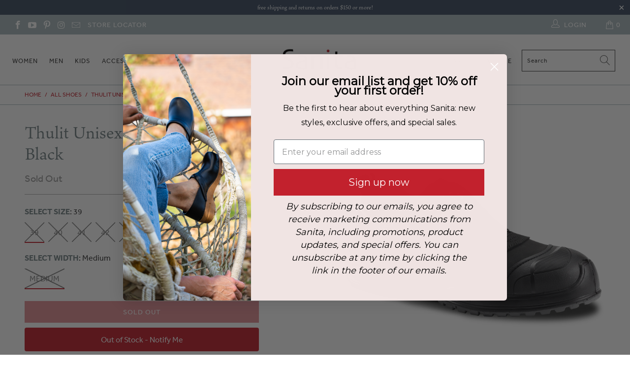

--- FILE ---
content_type: text/html; charset=utf-8
request_url: https://www.sanita.com/products/thulit-unisex-in-black
body_size: 54742
content:



 <!DOCTYPE html>
<html lang="en">

 <head>

 <!-- "snippets/SEOManager.liquid" was not rendered, the associated app was uninstalled -->
    

<meta name="author" content="Sanita">
<meta property="og:url" content="https://www.sanita.com/products/thulit-unisex-in-black">
<meta property="og:site_name" content="Sanita">

 <meta property="og:type" content="product">

 <meta property="og:title" content="Thulit Unisex Safety Boot in Black">

 <meta property="og:image" content="http://www.sanita.com/cdn/shop/products/sanita-thulit-unisex-in-black-40973642498365.png?v=1681236773">

 <meta property="og:image:secure_url" content="https://www.sanita.com/cdn/shop/products/sanita-thulit-unisex-in-black-40973642498365.png?v=1681236773">

 <meta property="og:image:width" content="1460">

 <meta property="og:image:height" content="1460">

 <meta property="product:price:amount" content="99.00">

 <meta property="product:price:currency" content="USD">

 <meta property="og:description" content="With Sanita&#39;s longstanding knowledge of safety and work footwear, we&#39;ve created the Thulit, a workwear boot featuring a textile and leather upper, slip-and oil-resistant outsole that is antistatic, a composite toe cap and a protective composite fiber midsole. This shoe features a removable EnerG Pro memory insole, S-lo">




<meta name="twitter:card" content="summary">

 <meta name="twitter:title" content="Thulit Unisex Safety Boot in Black">

 <meta name="twitter:description" content="With Sanita&#39;s longstanding knowledge of safety and work footwear, we&#39;ve created the Thulit, a workwear boot featuring a textile and leather upper, slip-and oil-resistant outsole that is antistatic, a composite toe cap and a protective composite fiber midsole. This shoe features a removable EnerG Pro memory insole, S-lock lacing system and breathable San-Dry membrane. ">

 <meta name="twitter:image" content="https://www.sanita.com/cdn/shop/products/sanita-thulit-unisex-in-black-40973642498365.png?v=1681236773">

 <meta name="twitter:image:width" content="1460">

 <meta name="twitter:image:height" content="1460">

 <meta name="twitter:image:alt" content="Sanita Thulit Unisex in Black">

 <meta charset="utf-8">

 <meta http-equiv="cleartype" content="on">
    
    

    		<link rel="canonical" href="https://www.sanita.com/products/thulit-unisex-in-black" />

 <!-- Mobile Specific Metas -->

 <meta name="HandheldFriendly" content="True">

 <meta name="MobileOptimized" content="320">

 <meta name="viewport" content="width=device-width,initial-scale=1">

 <meta name="theme-color" content="#ffffff">

 <meta name="format-detection" content="telephone=no">

 <link rel="stylesheet" href="https://use.typekit.net/ztx3jqp.css">

 <link rel="preconnect dns-prefetch" href="https://fonts.shopifycdn.com" />

 <link rel="preconnect dns-prefetch" href="https://cdn.shopify.com" />

 <link rel="preconnect dns-prefetch" href="https://v.shopify.com" />

 <link rel="preconnect dns-prefetch" href="https://cdn.shopifycloud.com" />

 <link rel="preconnect dns-prefetch" href="https://productreviews.shopifycdn.com" />

 <link rel="stylesheet" href="https://cdnjs.cloudflare.com/ajax/libs/fancybox/3.5.6/jquery.fancybox.min.css">

 <!-- Stylesheets for Turbo "5.0.2" -->

 <link rel="stylesheet" href="https://cdnjs.cloudflare.com/ajax/libs/font-awesome/5.12.1/css/all.min.css">

 <link href="//www.sanita.com/cdn/shop/t/70/assets/styles.scss.css?v=106122255270456191011768231370" rel="stylesheet" type="text/css" media="all" />

 <link href="//www.sanita.com/cdn/shop/t/70/assets/custom-css.scss.css?v=114372522750978995421768925156" rel="stylesheet" type="text/css" media="all" />

 <script>
      window.lazySizesConfig = window.lazySizesConfig || {};

      lazySizesConfig.expand = 300;
      lazySizesConfig.loadHidden = false;

      /*! lazysizes - v4.1.4 */
      !function(a,b){var c=b(a,a.document);a.lazySizes=c,"object"==typeof module&&module.exports&&(module.exports=c)}(window,function(a,b){"use strict";if(b.getElementsByClassName){var c,d,e=b.documentElement,f=a.Date,g=a.HTMLPictureElement,h="addEventListener",i="getAttribute",j=a[h],k=a.setTimeout,l=a.requestAnimationFrame||k,m=a.requestIdleCallback,n=/^picture$/i,o=["load","error","lazyincluded","_lazyloaded"],p={},q=Array.prototype.forEach,r=function(a,b){return p[b]||(p[b]=new RegExp("(\\s|^)"+b+"(\\s|$)")),p[b].test(a[i]("class")||"")&&p[b]},s=function(a,b){r(a,b)||a.setAttribute("class",(a[i]("class")||"").trim()+" "+b)},t=function(a,b){var c;(c=r(a,b))&&a.setAttribute("class",(a[i]("class")||"").replace(c," "))},u=function(a,b,c){var d=c?h:"removeEventListener";c&&u(a,b),o.forEach(function(c){a[d](c,b)})},v=function(a,d,e,f,g){var h=b.createEvent("Event");return e||(e={}),e.instance=c,h.initEvent(d,!f,!g),h.detail=e,a.dispatchEvent(h),h},w=function(b,c){var e;!g&&(e=a.picturefill||d.pf)?(c&&c.src&&!b[i]("srcset")&&b.setAttribute("srcset",c.src),e({reevaluate:!0,elements:[b]})):c&&c.src&&(b.src=c.src)},x=function(a,b){return(getComputedStyle(a,null)||{})[b]},y=function(a,b,c){for(c=c||a.offsetWidth;c<d.minSize&&b&&!a._lazysizesWidth;)c=b.offsetWidth,b=b.parentNode;return c},z=function(){var a,c,d=[],e=[],f=d,g=function(){var b=f;for(f=d.length?e:d,a=!0,c=!1;b.length;)b.shift()();a=!1},h=function(d,e){a&&!e?d.apply(this,arguments):(f.push(d),c||(c=!0,(b.hidden?k:l)(g)))};return h._lsFlush=g,h}(),A=function(a,b){return b?function(){z(a)}:function(){var b=this,c=arguments;z(function(){a.apply(b,c)})}},B=function(a){var b,c=0,e=d.throttleDelay,g=d.ricTimeout,h=function(){b=!1,c=f.now(),a()},i=m&&g>49?function(){m(h,{timeout:g}),g!==d.ricTimeout&&(g=d.ricTimeout)}:A(function(){k(h)},!0);return function(a){var d;(a=a===!0)&&(g=33),b||(b=!0,d=e-(f.now()-c),0>d&&(d=0),a||9>d?i():k(i,d))}},C=function(a){var b,c,d=99,e=function(){b=null,a()},g=function(){var a=f.now()-c;d>a?k(g,d-a):(m||e)(e)};return function(){c=f.now(),b||(b=k(g,d))}};!function(){var b,c={lazyClass:"lazyload",loadedClass:"lazyloaded",loadingClass:"lazyloading",preloadClass:"lazypreload",errorClass:"lazyerror",autosizesClass:"lazyautosizes",srcAttr:"data-src",srcsetAttr:"data-srcset",sizesAttr:"data-sizes",minSize:40,customMedia:{},init:!0,expFactor:1.5,hFac:.8,loadMode:2,loadHidden:!0,ricTimeout:0,throttleDelay:125};d=a.lazySizesConfig||a.lazysizesConfig||{};for(b in c)b in d||(d[b]=c[b]);a.lazySizesConfig=d,k(function(){d.init&&F()})}();var D=function(){var g,l,m,o,p,y,D,F,G,H,I,J,K,L,M=/^img$/i,N=/^iframe$/i,O="onscroll"in a&&!/(gle|ing)bot/.test(navigator.userAgent),P=0,Q=0,R=0,S=-1,T=function(a){R--,a&&a.target&&u(a.target,T),(!a||0>R||!a.target)&&(R=0)},U=function(a,c){var d,f=a,g="hidden"==x(b.body,"visibility")||"hidden"!=x(a.parentNode,"visibility")&&"hidden"!=x(a,"visibility");for(F-=c,I+=c,G-=c,H+=c;g&&(f=f.offsetParent)&&f!=b.body&&f!=e;)g=(x(f,"opacity")||1)>0,g&&"visible"!=x(f,"overflow")&&(d=f.getBoundingClientRect(),g=H>d.left&&G<d.right&&I>d.top-1&&F<d.bottom+1);return g},V=function(){var a,f,h,j,k,m,n,p,q,r=c.elements;if((o=d.loadMode)&&8>R&&(a=r.length)){f=0,S++,null==K&&("expand"in d||(d.expand=e.clientHeight>500&&e.clientWidth>500?500:370),J=d.expand,K=J*d.expFactor),K>Q&&1>R&&S>2&&o>2&&!b.hidden?(Q=K,S=0):Q=o>1&&S>1&&6>R?J:P;for(;a>f;f++)if(r[f]&&!r[f]._lazyRace)if(O)if((p=r[f][i]("data-expand"))&&(m=1*p)||(m=Q),q!==m&&(y=innerWidth+m*L,D=innerHeight+m,n=-1*m,q=m),h=r[f].getBoundingClientRect(),(I=h.bottom)>=n&&(F=h.top)<=D&&(H=h.right)>=n*L&&(G=h.left)<=y&&(I||H||G||F)&&(d.loadHidden||"hidden"!=x(r[f],"visibility"))&&(l&&3>R&&!p&&(3>o||4>S)||U(r[f],m))){if(ba(r[f]),k=!0,R>9)break}else!k&&l&&!j&&4>R&&4>S&&o>2&&(g[0]||d.preloadAfterLoad)&&(g[0]||!p&&(I||H||G||F||"auto"!=r[f][i](d.sizesAttr)))&&(j=g[0]||r[f]);else ba(r[f]);j&&!k&&ba(j)}},W=B(V),X=function(a){s(a.target,d.loadedClass),t(a.target,d.loadingClass),u(a.target,Z),v(a.target,"lazyloaded")},Y=A(X),Z=function(a){Y({target:a.target})},$=function(a,b){try{a.contentWindow.location.replace(b)}catch(c){a.src=b}},_=function(a){var b,c=a[i](d.srcsetAttr);(b=d.customMedia[a[i]("data-media")||a[i]("media")])&&a.setAttribute("media",b),c&&a.setAttribute("srcset",c)},aa=A(function(a,b,c,e,f){var g,h,j,l,o,p;(o=v(a,"lazybeforeunveil",b)).defaultPrevented||(e&&(c?s(a,d.autosizesClass):a.setAttribute("sizes",e)),h=a[i](d.srcsetAttr),g=a[i](d.srcAttr),f&&(j=a.parentNode,l=j&&n.test(j.nodeName||"")),p=b.firesLoad||"src"in a&&(h||g||l),o={target:a},p&&(u(a,T,!0),clearTimeout(m),m=k(T,2500),s(a,d.loadingClass),u(a,Z,!0)),l&&q.call(j.getElementsByTagName("source"),_),h?a.setAttribute("srcset",h):g&&!l&&(N.test(a.nodeName)?$(a,g):a.src=g),f&&(h||l)&&w(a,{src:g})),a._lazyRace&&delete a._lazyRace,t(a,d.lazyClass),z(function(){(!p||a.complete&&a.naturalWidth>1)&&(p?T(o):R--,X(o))},!0)}),ba=function(a){var b,c=M.test(a.nodeName),e=c&&(a[i](d.sizesAttr)||a[i]("sizes")),f="auto"==e;(!f&&l||!c||!a[i]("src")&&!a.srcset||a.complete||r(a,d.errorClass)||!r(a,d.lazyClass))&&(b=v(a,"lazyunveilread").detail,f&&E.updateElem(a,!0,a.offsetWidth),a._lazyRace=!0,R++,aa(a,b,f,e,c))},ca=function(){if(!l){if(f.now()-p<999)return void k(ca,999);var a=C(function(){d.loadMode=3,W()});l=!0,d.loadMode=3,W(),j("scroll",function(){3==d.loadMode&&(d.loadMode=2),a()},!0)}};return{_:function(){p=f.now(),c.elements=b.getElementsByClassName(d.lazyClass),g=b.getElementsByClassName(d.lazyClass+" "+d.preloadClass),L=d.hFac,j("scroll",W,!0),j("resize",W,!0),a.MutationObserver?new MutationObserver(W).observe(e,{childList:!0,subtree:!0,attributes:!0}):(e[h]("DOMNodeInserted",W,!0),e[h]("DOMAttrModified",W,!0),setInterval(W,999)),j("hashchange",W,!0),["focus","mouseover","click","load","transitionend","animationend","webkitAnimationEnd"].forEach(function(a){b[h](a,W,!0)}),/d$|^c/.test(b.readyState)?ca():(j("load",ca),b[h]("DOMContentLoaded",W),k(ca,2e4)),c.elements.length?(V(),z._lsFlush()):W()},checkElems:W,unveil:ba}}(),E=function(){var a,c=A(function(a,b,c,d){var e,f,g;if(a._lazysizesWidth=d,d+="px",a.setAttribute("sizes",d),n.test(b.nodeName||""))for(e=b.getElementsByTagName("source"),f=0,g=e.length;g>f;f++)e[f].setAttribute("sizes",d);c.detail.dataAttr||w(a,c.detail)}),e=function(a,b,d){var e,f=a.parentNode;f&&(d=y(a,f,d),e=v(a,"lazybeforesizes",{width:d,dataAttr:!!b}),e.defaultPrevented||(d=e.detail.width,d&&d!==a._lazysizesWidth&&c(a,f,e,d)))},f=function(){var b,c=a.length;if(c)for(b=0;c>b;b++)e(a[b])},g=C(f);return{_:function(){a=b.getElementsByClassName(d.autosizesClass),j("resize",g)},checkElems:g,updateElem:e}}(),F=function(){F.i||(F.i=!0,E._(),D._())};return c={cfg:d,autoSizer:E,loader:D,init:F,uP:w,aC:s,rC:t,hC:r,fire:v,gW:y,rAF:z}}});

      /*! lazysizes - v4.1.4 */
      !function(a,b){var c=function(){b(a.lazySizes),a.removeEventListener("lazyunveilread",c,!0)};b=b.bind(null,a,a.document),"object"==typeof module&&module.exports?b(require("lazysizes")):a.lazySizes?c():a.addEventListener("lazyunveilread",c,!0)}(window,function(a,b,c){"use strict";function d(){this.ratioElems=b.getElementsByClassName("lazyaspectratio"),this._setupEvents(),this.processImages()}if(a.addEventListener){var e,f,g,h=Array.prototype.forEach,i=/^picture$/i,j="data-aspectratio",k="img["+j+"]",l=function(b){return a.matchMedia?(l=function(a){return!a||(matchMedia(a)||{}).matches})(b):a.Modernizr&&Modernizr.mq?!b||Modernizr.mq(b):!b},m=c.aC,n=c.rC,o=c.cfg;d.prototype={_setupEvents:function(){var a=this,c=function(b){b.naturalWidth<36?a.addAspectRatio(b,!0):a.removeAspectRatio(b,!0)},d=function(){a.processImages()};b.addEventListener("load",function(a){a.target.getAttribute&&a.target.getAttribute(j)&&c(a.target)},!0),addEventListener("resize",function(){var b,d=function(){h.call(a.ratioElems,c)};return function(){clearTimeout(b),b=setTimeout(d,99)}}()),b.addEventListener("DOMContentLoaded",d),addEventListener("load",d)},processImages:function(a){var c,d;a||(a=b),c="length"in a&&!a.nodeName?a:a.querySelectorAll(k);for(d=0;d<c.length;d++)c[d].naturalWidth>36?this.removeAspectRatio(c[d]):this.addAspectRatio(c[d])},getSelectedRatio:function(a){var b,c,d,e,f,g=a.parentNode;if(g&&i.test(g.nodeName||""))for(d=g.getElementsByTagName("source"),b=0,c=d.length;c>b;b++)if(e=d[b].getAttribute("data-media")||d[b].getAttribute("media"),o.customMedia[e]&&(e=o.customMedia[e]),l(e)){f=d[b].getAttribute(j);break}return f||a.getAttribute(j)||""},parseRatio:function(){var a=/^\s*([+\d\.]+)(\s*[\/x]\s*([+\d\.]+))?\s*$/,b={};return function(c){var d;return!b[c]&&(d=c.match(a))&&(d[3]?b[c]=d[1]/d[3]:b[c]=1*d[1]),b[c]}}(),addAspectRatio:function(b,c){var d,e=b.offsetWidth,f=b.offsetHeight;return c||m(b,"lazyaspectratio"),36>e&&0>=f?void((e||f&&a.console)&&console.log("Define width or height of image, so we can calculate the other dimension")):(d=this.getSelectedRatio(b),d=this.parseRatio(d),void(d&&(e?b.style.height=e/d+"px":b.style.width=f*d+"px")))},removeAspectRatio:function(a){n(a,"lazyaspectratio"),a.style.height="",a.style.width="",a.removeAttribute(j)}},f=function(){g=a.jQuery||a.Zepto||a.shoestring||a.$,g&&g.fn&&!g.fn.imageRatio&&g.fn.filter&&g.fn.add&&g.fn.find?g.fn.imageRatio=function(){return e.processImages(this.find(k).add(this.filter(k))),this}:g=!1},f(),setTimeout(f),e=new d,a.imageRatio=e,"object"==typeof module&&module.exports?module.exports=e:"function"==typeof define&&define.amd&&define(e)}});

        /*! lazysizes - v4.1.5 */
        !function(a,b){var c=function(){b(a.lazySizes),a.removeEventListener("lazyunveilread",c,!0)};b=b.bind(null,a,a.document),"object"==typeof module&&module.exports?b(require("lazysizes")):a.lazySizes?c():a.addEventListener("lazyunveilread",c,!0)}(window,function(a,b,c){"use strict";if(a.addEventListener){var d=/\s+/g,e=/\s*\|\s+|\s+\|\s*/g,f=/^(.+?)(?:\s+\[\s*(.+?)\s*\])(?:\s+\[\s*(.+?)\s*\])?$/,g=/^\s*\(*\s*type\s*:\s*(.+?)\s*\)*\s*$/,h=/\(|\)|'/,i={contain:1,cover:1},j=function(a){var b=c.gW(a,a.parentNode);return(!a._lazysizesWidth||b>a._lazysizesWidth)&&(a._lazysizesWidth=b),a._lazysizesWidth},k=function(a){var b;return b=(getComputedStyle(a)||{getPropertyValue:function(){}}).getPropertyValue("background-size"),!i[b]&&i[a.style.backgroundSize]&&(b=a.style.backgroundSize),b},l=function(a,b){if(b){var c=b.match(g);c&&c[1]?a.setAttribute("type",c[1]):a.setAttribute("media",lazySizesConfig.customMedia[b]||b)}},m=function(a,c,g){var h=b.createElement("picture"),i=c.getAttribute(lazySizesConfig.sizesAttr),j=c.getAttribute("data-ratio"),k=c.getAttribute("data-optimumx");c._lazybgset&&c._lazybgset.parentNode==c&&c.removeChild(c._lazybgset),Object.defineProperty(g,"_lazybgset",{value:c,writable:!0}),Object.defineProperty(c,"_lazybgset",{value:h,writable:!0}),a=a.replace(d," ").split(e),h.style.display="none",g.className=lazySizesConfig.lazyClass,1!=a.length||i||(i="auto"),a.forEach(function(a){var c,d=b.createElement("source");i&&"auto"!=i&&d.setAttribute("sizes",i),(c=a.match(f))?(d.setAttribute(lazySizesConfig.srcsetAttr,c[1]),l(d,c[2]),l(d,c[3])):d.setAttribute(lazySizesConfig.srcsetAttr,a),h.appendChild(d)}),i&&(g.setAttribute(lazySizesConfig.sizesAttr,i),c.removeAttribute(lazySizesConfig.sizesAttr),c.removeAttribute("sizes")),k&&g.setAttribute("data-optimumx",k),j&&g.setAttribute("data-ratio",j),h.appendChild(g),c.appendChild(h)},n=function(a){if(a.target._lazybgset){var b=a.target,d=b._lazybgset,e=b.currentSrc||b.src;if(e){var f=c.fire(d,"bgsetproxy",{src:e,useSrc:h.test(e)?JSON.stringify(e):e});f.defaultPrevented||(d.style.backgroundImage="url("+f.detail.useSrc+")")}b._lazybgsetLoading&&(c.fire(d,"_lazyloaded",{},!1,!0),delete b._lazybgsetLoading)}};addEventListener("lazybeforeunveil",function(a){var d,e,f;!a.defaultPrevented&&(d=a.target.getAttribute("data-bgset"))&&(f=a.target,e=b.createElement("img"),e.alt="",e._lazybgsetLoading=!0,a.detail.firesLoad=!0,m(d,f,e),setTimeout(function(){c.loader.unveil(e),c.rAF(function(){c.fire(e,"_lazyloaded",{},!0,!0),e.complete&&n({target:e})})}))}),b.addEventListener("load",n,!0),a.addEventListener("lazybeforesizes",function(a){if(a.detail.instance==c&&a.target._lazybgset&&a.detail.dataAttr){var b=a.target._lazybgset,d=k(b);i[d]&&(a.target._lazysizesParentFit=d,c.rAF(function(){a.target.setAttribute("data-parent-fit",d),a.target._lazysizesParentFit&&delete a.target._lazysizesParentFit}))}},!0),b.documentElement.addEventListener("lazybeforesizes",function(a){!a.defaultPrevented&&a.target._lazybgset&&a.detail.instance==c&&(a.detail.width=j(a.target._lazybgset))})}});

</script>

 <script>
      
Shopify = window.Shopify || {};Shopify.theme_settings = {};
Currency = window.Currency || {};Shopify.routes = {};Shopify.theme_settings.display_tos_checkbox = false;Shopify.theme_settings.go_to_checkout = false;Shopify.theme_settings.cart_action = "ajax";Shopify.theme_settings.cart_shipping_calculator = false;Shopify.theme_settings.collection_swatches = true;Shopify.theme_settings.collection_secondary_image = false;


Currency.show_multiple_currencies = false;
Currency.shop_currency = "USD";
Currency.default_currency = "USD";
Currency.display_format = "money_format";
Currency.money_format = "${{amount}}";
Currency.money_format_no_currency = "${{amount}}";
Currency.money_format_currency = "${{amount}} USD";
Currency.native_multi_currency = false;Shopify.theme_settings.display_inventory_left = false;Shopify.theme_settings.inventory_threshold = 10;Shopify.theme_settings.limit_quantity = false;Shopify.theme_settings.menu_position = "inline";Shopify.theme_settings.newsletter_popup = false;Shopify.theme_settings.newsletter_popup_days = "14";Shopify.theme_settings.newsletter_popup_mobile = false;Shopify.theme_settings.newsletter_popup_seconds = 0;Shopify.theme_settings.pagination_type = "basic_pagination";Shopify.theme_settings.search_pagination_type = "basic_pagination";Shopify.theme_settings.enable_shopify_review_comments = true;Shopify.theme_settings.enable_shopify_collection_badges = false;Shopify.theme_settings.quick_shop_thumbnail_position = "bottom-thumbnails";Shopify.theme_settings.product_form_style = "swatches";Shopify.theme_settings.sale_banner_enabled = true;Shopify.theme_settings.display_savings = false;Shopify.theme_settings.display_sold_out_price = false;Shopify.theme_settings.sold_out_text = "Sold Out";Shopify.theme_settings.free_text = "Free";Shopify.theme_settings.search_option = "products";Shopify.theme_settings.search_items_to_display = 5;Shopify.theme_settings.enable_autocomplete = false;Shopify.theme_settings.video_looping = false;Shopify.routes.cart_url = "/cart";Shopify.theme_settings.image_loading_style = "fade-in";Shopify.theme_settings.page_dots_enabled = false;Shopify.theme_settings.slideshow_arrow_size = "light";Shopify.theme_settings.quick_shop_enabled = false;Shopify.translation =Shopify.translation || {};Shopify.translation.agree_to_terms_warning = "Translation missing: en.cart.general.agree_to_terms_warning_html";Shopify.translation.one_item_left = "Translation missing: en.products.product.items_left_count.one_html";Shopify.translation.items_left_text = "items left";Shopify.translation.cart_savings_text = "Total Savings";Shopify.translation.cart_discount_text = "Translation missing: en.cart.general.discount_html";Shopify.translation.cart_subtotal_text = "Subtotal";Shopify.translation.cart_remove_text = "Translation missing: en.cart.general.remove_html";Shopify.translation.newsletter_success_text = "Thank you for joining our mailing list!";Shopify.translation.notify_email = "Enter your email address...";Shopify.translation.notify_email_value = "Translation missing: en.contact.fields.email";Shopify.translation.notify_email_send = "Send";Shopify.translation.notify_message_first = "Please notify me when ";Shopify.translation.notify_message_last = " becomes available - ";Shopify.translation.notify_success_text = "Thanks! We will notify you when this product becomes available!";Shopify.translation.add_to_cart = "Add to Cart";Shopify.translation.coming_soon_text = "Translation missing: en.collections.general.coming_soon_html";Shopify.translation.sold_out_text = "Translation missing: en.products.product.sold_out_html";Shopify.translation.sale_text = "Translation missing: en.collections.general.sale_html";Shopify.translation.savings_text = "Translation missing: en.products.product.savings_html";Shopify.translation.free_price_text = "Translation missing: en.settings.free_price_text";Shopify.translation.from_text = "Translation missing: en.products.general.from_html";Shopify.translation.new_text = "Translation missing: en.collections.general.new_html";Shopify.translation.pre_order_text = "Translation missing: en.collections.general.pre_order_html";Shopify.translation.unavailable_text = "Translation missing: en.products.product.unavailable_html";Shopify.translation.all_results = "Translation missing: en.general.search.all_results_html";Shopify.media_queries =Shopify.media_queries || {};Shopify.media_queries.small = window.matchMedia( "(max-width: 480px)" );Shopify.media_queries.medium = window.matchMedia( "(max-width: 798px)" );Shopify.media_queries.large = window.matchMedia( "(min-width: 799px)" );Shopify.media_queries.larger = window.matchMedia( "(min-width: 960px)" );Shopify.media_queries.xlarge = window.matchMedia( "(min-width: 1200px)" );Shopify.media_queries.ie10 = window.matchMedia( "all and (-ms-high-contrast: none), (-ms-high-contrast: active)" );Shopify.media_queries.tablet = window.matchMedia( "only screen and (min-width: 799px) and (max-width: 1024px)" );

</script>

 <link rel="shortcut icon" type="image/x-icon" href="//www.sanita.com/cdn/shop/files/Sanita-New-Favicon_1_180x180.png?v=1758812523">

 <link rel="apple-touch-icon" href="//www.sanita.com/cdn/shop/files/Sanita-New-Favicon_1_180x180.png?v=1758812523"/>

 <link rel="apple-touch-icon" sizes="57x57" href="//www.sanita.com/cdn/shop/files/Sanita-New-Favicon_1_57x57.png?v=1758812523"/>

 <link rel="apple-touch-icon" sizes="60x60" href="//www.sanita.com/cdn/shop/files/Sanita-New-Favicon_1_60x60.png?v=1758812523"/>

 <link rel="apple-touch-icon" sizes="72x72" href="//www.sanita.com/cdn/shop/files/Sanita-New-Favicon_1_72x72.png?v=1758812523"/>

 <link rel="apple-touch-icon" sizes="76x76" href="//www.sanita.com/cdn/shop/files/Sanita-New-Favicon_1_76x76.png?v=1758812523"/>

 <link rel="apple-touch-icon" sizes="114x114" href="//www.sanita.com/cdn/shop/files/Sanita-New-Favicon_1_114x114.png?v=1758812523"/>

 <link rel="apple-touch-icon" sizes="180x180" href="//www.sanita.com/cdn/shop/files/Sanita-New-Favicon_1_180x180.png?v=1758812523"/>

 <link rel="apple-touch-icon" sizes="228x228" href="//www.sanita.com/cdn/shop/files/Sanita-New-Favicon_1_228x228.png?v=1758812523"/>

 <script src="//www.sanita.com/cdn/shop/t/70/assets/jquery.min.js?v=81049236547974671631766414608"></script>

 <!-- Google tag (gtag.js) -->

 <script async src="https://www.googletagmanager.com/gtag/js?id=AW-766028706"></script>

 <script>
      window.dataLayer = window.dataLayer || [];
      function gtag(){dataLayer.push(arguments);}
      gtag('js', new Date());

      gtag('config', 'AW-766028706');
      gtag('config', 'G-DEEX25CP2S');

</script>

 <script>window.performance && window.performance.mark && window.performance.mark('shopify.content_for_header.start');</script><meta name="google-site-verification" content="1uitfyI28xaLtZO77oMaN9sL9akMw35zxbWu-5bjziE">
<meta id="shopify-digital-wallet" name="shopify-digital-wallet" content="/7934148721/digital_wallets/dialog">
<meta name="shopify-checkout-api-token" content="7477cb4bf3625bc31bf1b29814a6455a">
<link rel="alternate" type="application/json+oembed" href="https://www.sanita.com/products/thulit-unisex-in-black.oembed">
<script async="async" src="/checkouts/internal/preloads.js?locale=en-US"></script>
<link rel="preconnect" href="https://shop.app" crossorigin="anonymous">
<script async="async" src="https://shop.app/checkouts/internal/preloads.js?locale=en-US&shop_id=7934148721" crossorigin="anonymous"></script>
<script id="apple-pay-shop-capabilities" type="application/json">{"shopId":7934148721,"countryCode":"US","currencyCode":"USD","merchantCapabilities":["supports3DS"],"merchantId":"gid:\/\/shopify\/Shop\/7934148721","merchantName":"Sanita","requiredBillingContactFields":["postalAddress","email"],"requiredShippingContactFields":["postalAddress","email"],"shippingType":"shipping","supportedNetworks":["visa","masterCard","amex","discover","elo","jcb"],"total":{"type":"pending","label":"Sanita","amount":"1.00"},"shopifyPaymentsEnabled":true,"supportsSubscriptions":true}</script>
<script id="shopify-features" type="application/json">{"accessToken":"7477cb4bf3625bc31bf1b29814a6455a","betas":["rich-media-storefront-analytics"],"domain":"www.sanita.com","predictiveSearch":true,"shopId":7934148721,"locale":"en"}</script>
<script>var Shopify = Shopify || {};
Shopify.shop = "sanitausa.myshopify.com";
Shopify.locale = "en";
Shopify.currency = {"active":"USD","rate":"1.0"};
Shopify.country = "US";
Shopify.theme = {"name":"BIS Edits 5.27.21 \u0026 Details Template | Adam","id":184065327421,"schema_name":"Turbo","schema_version":"6.0.5","theme_store_id":null,"role":"main"};
Shopify.theme.handle = "null";
Shopify.theme.style = {"id":null,"handle":null};
Shopify.cdnHost = "www.sanita.com/cdn";
Shopify.routes = Shopify.routes || {};
Shopify.routes.root = "/";</script>
<script type="module">!function(o){(o.Shopify=o.Shopify||{}).modules=!0}(window);</script>
<script>!function(o){function n(){var o=[];function n(){o.push(Array.prototype.slice.apply(arguments))}return n.q=o,n}var t=o.Shopify=o.Shopify||{};t.loadFeatures=n(),t.autoloadFeatures=n()}(window);</script>
<script>
  window.ShopifyPay = window.ShopifyPay || {};
  window.ShopifyPay.apiHost = "shop.app\/pay";
  window.ShopifyPay.redirectState = null;
</script>
<script id="shop-js-analytics" type="application/json">{"pageType":"product"}</script>
<script defer="defer" async type="module" src="//www.sanita.com/cdn/shopifycloud/shop-js/modules/v2/client.init-shop-cart-sync_BApSsMSl.en.esm.js"></script>
<script defer="defer" async type="module" src="//www.sanita.com/cdn/shopifycloud/shop-js/modules/v2/chunk.common_CBoos6YZ.esm.js"></script>
<script type="module">
  await import("//www.sanita.com/cdn/shopifycloud/shop-js/modules/v2/client.init-shop-cart-sync_BApSsMSl.en.esm.js");
await import("//www.sanita.com/cdn/shopifycloud/shop-js/modules/v2/chunk.common_CBoos6YZ.esm.js");

  window.Shopify.SignInWithShop?.initShopCartSync?.({"fedCMEnabled":true,"windoidEnabled":true});

</script>
<script>
  window.Shopify = window.Shopify || {};
  if (!window.Shopify.featureAssets) window.Shopify.featureAssets = {};
  window.Shopify.featureAssets['shop-js'] = {"shop-cart-sync":["modules/v2/client.shop-cart-sync_DJczDl9f.en.esm.js","modules/v2/chunk.common_CBoos6YZ.esm.js"],"init-fed-cm":["modules/v2/client.init-fed-cm_BzwGC0Wi.en.esm.js","modules/v2/chunk.common_CBoos6YZ.esm.js"],"init-windoid":["modules/v2/client.init-windoid_BS26ThXS.en.esm.js","modules/v2/chunk.common_CBoos6YZ.esm.js"],"init-shop-email-lookup-coordinator":["modules/v2/client.init-shop-email-lookup-coordinator_DFwWcvrS.en.esm.js","modules/v2/chunk.common_CBoos6YZ.esm.js"],"shop-cash-offers":["modules/v2/client.shop-cash-offers_DthCPNIO.en.esm.js","modules/v2/chunk.common_CBoos6YZ.esm.js","modules/v2/chunk.modal_Bu1hFZFC.esm.js"],"shop-button":["modules/v2/client.shop-button_D_JX508o.en.esm.js","modules/v2/chunk.common_CBoos6YZ.esm.js"],"shop-toast-manager":["modules/v2/client.shop-toast-manager_tEhgP2F9.en.esm.js","modules/v2/chunk.common_CBoos6YZ.esm.js"],"avatar":["modules/v2/client.avatar_BTnouDA3.en.esm.js"],"pay-button":["modules/v2/client.pay-button_BuNmcIr_.en.esm.js","modules/v2/chunk.common_CBoos6YZ.esm.js"],"init-shop-cart-sync":["modules/v2/client.init-shop-cart-sync_BApSsMSl.en.esm.js","modules/v2/chunk.common_CBoos6YZ.esm.js"],"shop-login-button":["modules/v2/client.shop-login-button_DwLgFT0K.en.esm.js","modules/v2/chunk.common_CBoos6YZ.esm.js","modules/v2/chunk.modal_Bu1hFZFC.esm.js"],"init-customer-accounts-sign-up":["modules/v2/client.init-customer-accounts-sign-up_TlVCiykN.en.esm.js","modules/v2/client.shop-login-button_DwLgFT0K.en.esm.js","modules/v2/chunk.common_CBoos6YZ.esm.js","modules/v2/chunk.modal_Bu1hFZFC.esm.js"],"init-shop-for-new-customer-accounts":["modules/v2/client.init-shop-for-new-customer-accounts_DrjXSI53.en.esm.js","modules/v2/client.shop-login-button_DwLgFT0K.en.esm.js","modules/v2/chunk.common_CBoos6YZ.esm.js","modules/v2/chunk.modal_Bu1hFZFC.esm.js"],"init-customer-accounts":["modules/v2/client.init-customer-accounts_C0Oh2ljF.en.esm.js","modules/v2/client.shop-login-button_DwLgFT0K.en.esm.js","modules/v2/chunk.common_CBoos6YZ.esm.js","modules/v2/chunk.modal_Bu1hFZFC.esm.js"],"shop-follow-button":["modules/v2/client.shop-follow-button_C5D3XtBb.en.esm.js","modules/v2/chunk.common_CBoos6YZ.esm.js","modules/v2/chunk.modal_Bu1hFZFC.esm.js"],"checkout-modal":["modules/v2/client.checkout-modal_8TC_1FUY.en.esm.js","modules/v2/chunk.common_CBoos6YZ.esm.js","modules/v2/chunk.modal_Bu1hFZFC.esm.js"],"lead-capture":["modules/v2/client.lead-capture_D-pmUjp9.en.esm.js","modules/v2/chunk.common_CBoos6YZ.esm.js","modules/v2/chunk.modal_Bu1hFZFC.esm.js"],"shop-login":["modules/v2/client.shop-login_BmtnoEUo.en.esm.js","modules/v2/chunk.common_CBoos6YZ.esm.js","modules/v2/chunk.modal_Bu1hFZFC.esm.js"],"payment-terms":["modules/v2/client.payment-terms_BHOWV7U_.en.esm.js","modules/v2/chunk.common_CBoos6YZ.esm.js","modules/v2/chunk.modal_Bu1hFZFC.esm.js"]};
</script>
<script>(function() {
  var isLoaded = false;
  function asyncLoad() {
    if (isLoaded) return;
    isLoaded = true;
    var urls = ["https:\/\/scripttags.justuno.com\/shopify_justuno_7934148721_49e63940-a714-11e9-b5e5-1fbb394d986d.js?shop=sanitausa.myshopify.com","https:\/\/load.csell.co\/assets\/js\/cross-sell.js?shop=sanitausa.myshopify.com","https:\/\/load.csell.co\/assets\/v2\/js\/core\/xsell.js?shop=sanitausa.myshopify.com","\/\/searchserverapi.com\/widgets\/shopify\/init.js?a=6L1b2b1p8x\u0026shop=sanitausa.myshopify.com","https:\/\/shopify-widget.route.com\/shopify.widget.js?shop=sanitausa.myshopify.com"];
    for (var i = 0; i

 <urls.length; i++) {
      var s = document.createElement('script');
      s.type = 'text/javascript';
      s.async = true;
      s.src = urls[i];
      var x = document.getElementsByTagName('script')[0];
      x.parentNode.insertBefore(s, x);
    }
  };
  if(window.attachEvent) {
    window.attachEvent('onload', asyncLoad);
  } else {
    window.addEventListener('load', asyncLoad, false);
  }
})();</script>
<script id="__st">var __st={"a":7934148721,"offset":-18000,"reqid":"4be6e9f6-0afd-4628-ab2b-58093fd13dd4-1768933794","pageurl":"www.sanita.com\/products\/thulit-unisex-in-black","u":"13828dad7920","p":"product","rtyp":"product","rid":8225376305469};</script>
<script>window.ShopifyPaypalV4VisibilityTracking = true;</script>
<script id="captcha-bootstrap">!function(){'use strict';const t='contact',e='account',n='new_comment',o=[[t,t],['blogs',n],['comments',n],[t,'customer']],c=[[e,'customer_login'],[e,'guest_login'],[e,'recover_customer_password'],[e,'create_customer']],r=t=>t.map((([t,e])=>`form[action*='/${t}']:not([data-nocaptcha='true']) input[name='form_type'][value='${e}']`)).join(','),a=t=>()=>t?[...document.querySelectorAll(t)].map((t=>t.form)):[];function s(){const t=[...o],e=r(t);return a(e)}const i='password',u='form_key',d=['recaptcha-v3-token','g-recaptcha-response','h-captcha-response',i],f=()=>{try{return window.sessionStorage}catch{return}},m='__shopify_v',_=t=>t.elements[u];function p(t,e,n=!1){try{const o=window.sessionStorage,c=JSON.parse(o.getItem(e)),{data:r}=function(t){const{data:e,action:n}=t;return t[m]||n?{data:e,action:n}:{data:t,action:n}}(c);for(const[e,n]of Object.entries(r))t.elements[e]&&(t.elements[e].value=n);n&&o.removeItem(e)}catch(o){console.error('form repopulation failed',{error:o})}}const l='form_type',E='cptcha';function T(t){t.dataset[E]=!0}const w=window,h=w.document,L='Shopify',v='ce_forms',y='captcha';let A=!1;((t,e)=>{const n=(g='f06e6c50-85a8-45c8-87d0-21a2b65856fe',I='https://cdn.shopify.com/shopifycloud/storefront-forms-hcaptcha/ce_storefront_forms_captcha_hcaptcha.v1.5.2.iife.js',D={infoText:'Protected by hCaptcha',privacyText:'Privacy',termsText:'Terms'},(t,e,n)=>{const o=w[L][v],c=o.bindForm;if(c)return c(t,g,e,D).then(n);var r;o.q.push([[t,g,e,D],n]),r=I,A||(h.body.append(Object.assign(h.createElement('script'),{id:'captcha-provider',async:!0,src:r})),A=!0)});var g,I,D;w[L]=w[L]||{},w[L][v]=w[L][v]||{},w[L][v].q=[],w[L][y]=w[L][y]||{},w[L][y].protect=function(t,e){n(t,void 0,e),T(t)},Object.freeze(w[L][y]),function(t,e,n,w,h,L){const[v,y,A,g]=function(t,e,n){const i=e?o:[],u=t?c:[],d=[...i,...u],f=r(d),m=r(i),_=r(d.filter((([t,e])=>n.includes(e))));return[a(f),a(m),a(_),s()]}(w,h,L),I=t=>{const e=t.target;return e instanceof HTMLFormElement?e:e&&e.form},D=t=>v().includes(t);t.addEventListener('submit',(t=>{const e=I(t);if(!e)return;const n=D(e)&&!e.dataset.hcaptchaBound&&!e.dataset.recaptchaBound,o=_(e),c=g().includes(e)&&(!o||!o.value);(n||c)&&t.preventDefault(),c&&!n&&(function(t){try{if(!f())return;!function(t){const e=f();if(!e)return;const n=_(t);if(!n)return;const o=n.value;o&&e.removeItem(o)}(t);const e=Array.from(Array(32),(()=>Math.random().toString(36)[2])).join('');!function(t,e){_(t)||t.append(Object.assign(document.createElement('input'),{type:'hidden',name:u})),t.elements[u].value=e}(t,e),function(t,e){const n=f();if(!n)return;const o=[...t.querySelectorAll(`input[type='${i}']`)].map((({name:t})=>t)),c=[...d,...o],r={};for(const[a,s]of new FormData(t).entries())c.includes(a)||(r[a]=s);n.setItem(e,JSON.stringify({[m]:1,action:t.action,data:r}))}(t,e)}catch(e){console.error('failed to persist form',e)}}(e),e.submit())}));const S=(t,e)=>{t&&!t.dataset[E]&&(n(t,e.some((e=>e===t))),T(t))};for(const o of['focusin','change'])t.addEventListener(o,(t=>{const e=I(t);D(e)&&S(e,y())}));const B=e.get('form_key'),M=e.get(l),P=B&&M;t.addEventListener('DOMContentLoaded',(()=>{const t=y();if(P)for(const e of t)e.elements[l].value===M&&p(e,B);[...new Set([...A(),...v().filter((t=>'true'===t.dataset.shopifyCaptcha))])].forEach((e=>S(e,t)))}))}(h,new URLSearchParams(w.location.search),n,t,e,['guest_login'])})(!0,!0)}();</script>
<script integrity="sha256-4kQ18oKyAcykRKYeNunJcIwy7WH5gtpwJnB7kiuLZ1E=" data-source-attribution="shopify.loadfeatures" defer="defer" src="//www.sanita.com/cdn/shopifycloud/storefront/assets/storefront/load_feature-a0a9edcb.js" crossorigin="anonymous"></script>
<script crossorigin="anonymous" defer="defer" src="//www.sanita.com/cdn/shopifycloud/storefront/assets/shopify_pay/storefront-65b4c6d7.js?v=20250812"></script>
<script data-source-attribution="shopify.dynamic_checkout.dynamic.init">var Shopify=Shopify||{};Shopify.PaymentButton=Shopify.PaymentButton||{isStorefrontPortableWallets:!0,init:function(){window.Shopify.PaymentButton.init=function(){};var t=document.createElement("script");t.src="https://www.sanita.com/cdn/shopifycloud/portable-wallets/latest/portable-wallets.en.js",t.type="module",document.head.appendChild(t)}};
</script>
<script data-source-attribution="shopify.dynamic_checkout.buyer_consent">
  function portableWalletsHideBuyerConsent(e){var t=document.getElementById("shopify-buyer-consent"),n=document.getElementById("shopify-subscription-policy-button");t&&n&&(t.classList.add("hidden"),t.setAttribute("aria-hidden","true"),n.removeEventListener("click",e))}function portableWalletsShowBuyerConsent(e){var t=document.getElementById("shopify-buyer-consent"),n=document.getElementById("shopify-subscription-policy-button");t&&n&&(t.classList.remove("hidden"),t.removeAttribute("aria-hidden"),n.addEventListener("click",e))}window.Shopify?.PaymentButton&&(window.Shopify.PaymentButton.hideBuyerConsent=portableWalletsHideBuyerConsent,window.Shopify.PaymentButton.showBuyerConsent=portableWalletsShowBuyerConsent);
</script>
<script data-source-attribution="shopify.dynamic_checkout.cart.bootstrap">document.addEventListener("DOMContentLoaded",(function(){function t(){return document.querySelector("shopify-accelerated-checkout-cart, shopify-accelerated-checkout")}if(t())Shopify.PaymentButton.init();else{new MutationObserver((function(e,n){t()&&(Shopify.PaymentButton.init(),n.disconnect())})).observe(document.body,{childList:!0,subtree:!0})}}));
</script>
<link id="shopify-accelerated-checkout-styles" rel="stylesheet" media="screen" href="https://www.sanita.com/cdn/shopifycloud/portable-wallets/latest/accelerated-checkout-backwards-compat.css" crossorigin="anonymous">
<style id="shopify-accelerated-checkout-cart">
        #shopify-buyer-consent {
  margin-top: 1em;
  display: inline-block;
  width: 100%;
}

#shopify-buyer-consent.hidden {
  display: none;
}

#shopify-subscription-policy-button {
  background: none;
  border: none;
  padding: 0;
  text-decoration: underline;
  font-size: inherit;
  cursor: pointer;
}

#shopify-subscription-policy-button::before {
  box-shadow: none;
}

      </style>

<script>window.performance && window.performance.mark && window.performance.mark('shopify.content_for_header.end');</script>
    
    
    
    
<!-- Start of Judge.me Core -->
<link rel="dns-prefetch" href="https://cdn.judge.me/">
<script data-cfasync='false' class='jdgm-settings-script'>window.jdgmSettings={"pagination":5,"disable_web_reviews":false,"badge_no_review_text":"No reviews","badge_n_reviews_text":"{{ n }} review/reviews","badge_star_color":"#BE4242","hide_badge_preview_if_no_reviews":true,"badge_hide_text":false,"enforce_center_preview_badge":false,"widget_title":"Customer Reviews","widget_open_form_text":"Write a review","widget_close_form_text":"Cancel review","widget_refresh_page_text":"Refresh page","widget_summary_text":"Based on {{ number_of_reviews }} review/reviews","widget_no_review_text":"Be the first to write a review","widget_name_field_text":"Display name","widget_verified_name_field_text":"Verified Name (public)","widget_name_placeholder_text":"Display name","widget_required_field_error_text":"This field is required.","widget_email_field_text":"Email address","widget_verified_email_field_text":"Verified Email (private, can not be edited)","widget_email_placeholder_text":"Your email address","widget_email_field_error_text":"Please enter a valid email address.","widget_rating_field_text":"Rating","widget_review_title_field_text":"Review Title","widget_review_title_placeholder_text":"Give your review a title","widget_review_body_field_text":"Review content","widget_review_body_placeholder_text":"Start writing here...","widget_pictures_field_text":"Picture/Video (optional)","widget_submit_review_text":"Submit Review","widget_submit_verified_review_text":"Submit Verified Review","widget_submit_success_msg_with_auto_publish":"Thank you! Please refresh the page in a few moments to see your review. You can remove or edit your review by logging into \u003ca href='https://judge.me/login' target='_blank' rel='nofollow noopener'\u003eJudge.me\u003c/a\u003e","widget_submit_success_msg_no_auto_publish":"Thank you! Your review will be published as soon as it is approved by the shop admin. You can remove or edit your review by logging into \u003ca href='https://judge.me/login' target='_blank' rel='nofollow noopener'\u003eJudge.me\u003c/a\u003e","widget_show_default_reviews_out_of_total_text":"Showing {{ n_reviews_shown }} out of {{ n_reviews }} reviews.","widget_show_all_link_text":"Show all","widget_show_less_link_text":"Show less","widget_author_said_text":"{{ reviewer_name }} said:","widget_days_text":"{{ n }} days ago","widget_weeks_text":"{{ n }} week/weeks ago","widget_months_text":"{{ n }} month/months ago","widget_years_text":"{{ n }} year/years ago","widget_yesterday_text":"Yesterday","widget_today_text":"Today","widget_replied_text":"\u003e\u003e {{ shop_name }} replied:","widget_read_more_text":"Read more","widget_reviewer_name_as_initial":"last_initial","widget_rating_filter_color":"","widget_rating_filter_see_all_text":"See all reviews","widget_sorting_most_recent_text":"Most Recent","widget_sorting_highest_rating_text":"Highest Rating","widget_sorting_lowest_rating_text":"Lowest Rating","widget_sorting_with_pictures_text":"Only Pictures","widget_sorting_most_helpful_text":"Most Helpful","widget_open_question_form_text":"Ask a question","widget_reviews_subtab_text":"Reviews","widget_questions_subtab_text":"Questions","widget_question_label_text":"Question","widget_answer_label_text":"Answer","widget_question_placeholder_text":"Write your question here","widget_submit_question_text":"Submit Question","widget_question_submit_success_text":"Thank you for your question! We will notify you once it gets answered.","widget_star_color":"#BE4242","verified_badge_text":"Verified","verified_badge_bg_color":"","verified_badge_text_color":"","verified_badge_placement":"left-of-reviewer-name","widget_review_max_height":"","widget_hide_border":false,"widget_social_share":false,"widget_thumb":false,"widget_review_location_show":false,"widget_location_format":"country_iso_code","all_reviews_include_out_of_store_products":true,"all_reviews_out_of_store_text":"(out of store)","all_reviews_pagination":100,"all_reviews_product_name_prefix_text":"about","enable_review_pictures":true,"enable_question_anwser":true,"widget_theme":"","review_date_format":"mm/dd/yyyy","default_sort_method":"most-recent","widget_product_reviews_subtab_text":"Product Reviews","widget_shop_reviews_subtab_text":"Shop Reviews","widget_other_products_reviews_text":"Reviews for other products","widget_store_reviews_subtab_text":"Store reviews","widget_no_store_reviews_text":"This store hasn't received any reviews yet","widget_web_restriction_product_reviews_text":"This product hasn't received any reviews yet","widget_no_items_text":"No items found","widget_show_more_text":"Show more","widget_write_a_store_review_text":"Write a Store Review","widget_other_languages_heading":"Reviews in Other Languages","widget_translate_review_text":"Translate review to {{ language }}","widget_translating_review_text":"Translating...","widget_show_original_translation_text":"Show original ({{ language }})","widget_translate_review_failed_text":"Review couldn't be translated.","widget_translate_review_retry_text":"Retry","widget_translate_review_try_again_later_text":"Try again later","show_product_url_for_grouped_product":false,"widget_sorting_pictures_first_text":"Pictures First","show_pictures_on_all_rev_page_mobile":false,"show_pictures_on_all_rev_page_desktop":false,"floating_tab_hide_mobile_install_preference":false,"floating_tab_button_name":"★ Reviews","floating_tab_title":"Let customers speak for us","floating_tab_button_color":"","floating_tab_button_background_color":"","floating_tab_url":"","floating_tab_url_enabled":false,"floating_tab_tab_style":"text","all_reviews_text_badge_text":"Customers rate us {{ shop.metafields.judgeme.all_reviews_rating | round: 1 }}/5 based on {{ shop.metafields.judgeme.all_reviews_count }} reviews.","all_reviews_text_badge_text_branded_style":"{{ shop.metafields.judgeme.all_reviews_rating | round: 1 }} out of 5 stars based on {{ shop.metafields.judgeme.all_reviews_count }} reviews","is_all_reviews_text_badge_a_link":false,"show_stars_for_all_reviews_text_badge":false,"all_reviews_text_badge_url":"","all_reviews_text_style":"text","all_reviews_text_color_style":"judgeme_brand_color","all_reviews_text_color":"#108474","all_reviews_text_show_jm_brand":true,"featured_carousel_show_header":true,"featured_carousel_title":"Let customers speak for us","testimonials_carousel_title":"Customers are saying","videos_carousel_title":"Real customer stories","cards_carousel_title":"Customers are saying","featured_carousel_count_text":"from {{ n }} reviews","featured_carousel_add_link_to_all_reviews_page":false,"featured_carousel_url":"","featured_carousel_show_images":true,"featured_carousel_autoslide_interval":5,"featured_carousel_arrows_on_the_sides":false,"featured_carousel_height":250,"featured_carousel_width":80,"featured_carousel_image_size":0,"featured_carousel_image_height":250,"featured_carousel_arrow_color":"#eeeeee","verified_count_badge_style":"vintage","verified_count_badge_orientation":"horizontal","verified_count_badge_color_style":"judgeme_brand_color","verified_count_badge_color":"#108474","is_verified_count_badge_a_link":false,"verified_count_badge_url":"","verified_count_badge_show_jm_brand":true,"widget_rating_preset_default":5,"widget_first_sub_tab":"product-reviews","widget_show_histogram":true,"widget_histogram_use_custom_color":false,"widget_pagination_use_custom_color":false,"widget_star_use_custom_color":false,"widget_verified_badge_use_custom_color":false,"widget_write_review_use_custom_color":false,"picture_reminder_submit_button":"Upload Pictures","enable_review_videos":true,"mute_video_by_default":true,"widget_sorting_videos_first_text":"Videos First","widget_review_pending_text":"Pending","featured_carousel_items_for_large_screen":3,"social_share_options_order":"Facebook,Twitter","remove_microdata_snippet":false,"disable_json_ld":false,"enable_json_ld_products":false,"preview_badge_show_question_text":false,"preview_badge_no_question_text":"No questions","preview_badge_n_question_text":"{{ number_of_questions }} question/questions","qa_badge_show_icon":false,"qa_badge_position":"same-row","remove_judgeme_branding":true,"widget_add_search_bar":false,"widget_search_bar_placeholder":"Search","widget_sorting_verified_only_text":"Verified only","featured_carousel_theme":"default","featured_carousel_show_rating":true,"featured_carousel_show_title":true,"featured_carousel_show_body":true,"featured_carousel_show_date":false,"featured_carousel_show_reviewer":true,"featured_carousel_show_product":false,"featured_carousel_header_background_color":"#108474","featured_carousel_header_text_color":"#ffffff","featured_carousel_name_product_separator":"reviewed","featured_carousel_full_star_background":"#108474","featured_carousel_empty_star_background":"#dadada","featured_carousel_vertical_theme_background":"#f9fafb","featured_carousel_verified_badge_enable":false,"featured_carousel_verified_badge_color":"#108474","featured_carousel_border_style":"round","featured_carousel_review_line_length_limit":3,"featured_carousel_more_reviews_button_text":"Read more reviews","featured_carousel_view_product_button_text":"View product","all_reviews_page_load_reviews_on":"scroll","all_reviews_page_load_more_text":"Load More Reviews","disable_fb_tab_reviews":false,"enable_ajax_cdn_cache":false,"widget_public_name_text":"displayed publicly like","default_reviewer_name":"John Smith","default_reviewer_name_has_non_latin":true,"widget_reviewer_anonymous":"Anonymous","medals_widget_title":"Judge.me Review Medals","medals_widget_background_color":"#f9fafb","medals_widget_position":"footer_all_pages","medals_widget_border_color":"#f9fafb","medals_widget_verified_text_position":"left","medals_widget_use_monochromatic_version":false,"medals_widget_elements_color":"#108474","show_reviewer_avatar":true,"widget_invalid_yt_video_url_error_text":"Not a YouTube video URL","widget_max_length_field_error_text":"Please enter no more than {0} characters.","widget_show_country_flag":false,"widget_show_collected_via_shop_app":true,"widget_verified_by_shop_badge_style":"light","widget_verified_by_shop_text":"Verified by Shop","widget_show_photo_gallery":false,"widget_load_with_code_splitting":true,"widget_ugc_install_preference":false,"widget_ugc_title":"Made by us, Shared by you","widget_ugc_subtitle":"Tag us to see your picture featured in our page","widget_ugc_arrows_color":"#ffffff","widget_ugc_primary_button_text":"Buy Now","widget_ugc_primary_button_background_color":"#108474","widget_ugc_primary_button_text_color":"#ffffff","widget_ugc_primary_button_border_width":"0","widget_ugc_primary_button_border_style":"none","widget_ugc_primary_button_border_color":"#108474","widget_ugc_primary_button_border_radius":"25","widget_ugc_secondary_button_text":"Load More","widget_ugc_secondary_button_background_color":"#ffffff","widget_ugc_secondary_button_text_color":"#108474","widget_ugc_secondary_button_border_width":"2","widget_ugc_secondary_button_border_style":"solid","widget_ugc_secondary_button_border_color":"#108474","widget_ugc_secondary_button_border_radius":"25","widget_ugc_reviews_button_text":"View Reviews","widget_ugc_reviews_button_background_color":"#ffffff","widget_ugc_reviews_button_text_color":"#108474","widget_ugc_reviews_button_border_width":"2","widget_ugc_reviews_button_border_style":"solid","widget_ugc_reviews_button_border_color":"#108474","widget_ugc_reviews_button_border_radius":"25","widget_ugc_reviews_button_link_to":"judgeme-reviews-page","widget_ugc_show_post_date":true,"widget_ugc_max_width":"800","widget_rating_metafield_value_type":true,"widget_primary_color":"#108474","widget_enable_secondary_color":false,"widget_secondary_color":"#edf5f5","widget_summary_average_rating_text":"{{ average_rating }} out of 5","widget_media_grid_title":"Customer photos \u0026 videos","widget_media_grid_see_more_text":"See more","widget_round_style":false,"widget_show_product_medals":true,"widget_verified_by_judgeme_text":"Verified by Judge.me","widget_show_store_medals":true,"widget_verified_by_judgeme_text_in_store_medals":"Verified by Judge.me","widget_media_field_exceed_quantity_message":"Sorry, we can only accept {{ max_media }} for one review.","widget_media_field_exceed_limit_message":"{{ file_name }} is too large, please select a {{ media_type }} less than {{ size_limit }}MB.","widget_review_submitted_text":"Review Submitted!","widget_question_submitted_text":"Question Submitted!","widget_close_form_text_question":"Cancel","widget_write_your_answer_here_text":"Write your answer here","widget_enabled_branded_link":true,"widget_show_collected_by_judgeme":false,"widget_reviewer_name_color":"","widget_write_review_text_color":"","widget_write_review_bg_color":"","widget_collected_by_judgeme_text":"collected by Judge.me","widget_pagination_type":"standard","widget_load_more_text":"Load More","widget_load_more_color":"#108474","widget_full_review_text":"Full Review","widget_read_more_reviews_text":"Read More Reviews","widget_read_questions_text":"Read Questions","widget_questions_and_answers_text":"Questions \u0026 Answers","widget_verified_by_text":"Verified by","widget_verified_text":"Verified","widget_number_of_reviews_text":"{{ number_of_reviews }} reviews","widget_back_button_text":"Back","widget_next_button_text":"Next","widget_custom_forms_filter_button":"Filters","custom_forms_style":"vertical","widget_show_review_information":false,"how_reviews_are_collected":"How reviews are collected?","widget_show_review_keywords":false,"widget_gdpr_statement":"How we use your data: We'll only contact you about the review you left, and only if necessary. By submitting your review, you agree to Judge.me's \u003ca href='https://judge.me/terms' target='_blank' rel='nofollow noopener'\u003eterms\u003c/a\u003e, \u003ca href='https://judge.me/privacy' target='_blank' rel='nofollow noopener'\u003eprivacy\u003c/a\u003e and \u003ca href='https://judge.me/content-policy' target='_blank' rel='nofollow noopener'\u003econtent\u003c/a\u003e policies.","widget_multilingual_sorting_enabled":false,"widget_translate_review_content_enabled":false,"widget_translate_review_content_method":"manual","popup_widget_review_selection":"automatically_with_pictures","popup_widget_round_border_style":true,"popup_widget_show_title":true,"popup_widget_show_body":true,"popup_widget_show_reviewer":false,"popup_widget_show_product":true,"popup_widget_show_pictures":true,"popup_widget_use_review_picture":true,"popup_widget_show_on_home_page":true,"popup_widget_show_on_product_page":true,"popup_widget_show_on_collection_page":true,"popup_widget_show_on_cart_page":true,"popup_widget_position":"bottom_left","popup_widget_first_review_delay":5,"popup_widget_duration":5,"popup_widget_interval":5,"popup_widget_review_count":5,"popup_widget_hide_on_mobile":true,"review_snippet_widget_round_border_style":true,"review_snippet_widget_card_color":"#FFFFFF","review_snippet_widget_slider_arrows_background_color":"#FFFFFF","review_snippet_widget_slider_arrows_color":"#000000","review_snippet_widget_star_color":"#108474","show_product_variant":false,"all_reviews_product_variant_label_text":"Variant: ","widget_show_verified_branding":false,"widget_ai_summary_title":"Customers say","widget_ai_summary_disclaimer":"AI-powered review summary based on recent customer reviews","widget_show_ai_summary":false,"widget_show_ai_summary_bg":false,"widget_show_review_title_input":true,"redirect_reviewers_invited_via_email":"review_widget","request_store_review_after_product_review":false,"request_review_other_products_in_order":false,"review_form_color_scheme":"default","review_form_corner_style":"square","review_form_star_color":{},"review_form_text_color":"#333333","review_form_background_color":"#ffffff","review_form_field_background_color":"#fafafa","review_form_button_color":{},"review_form_button_text_color":"#ffffff","review_form_modal_overlay_color":"#000000","review_content_screen_title_text":"How would you rate this product?","review_content_introduction_text":"We would love it if you would share a bit about your experience.","store_review_form_title_text":"How would you rate this store?","store_review_form_introduction_text":"We would love it if you would share a bit about your experience.","show_review_guidance_text":true,"one_star_review_guidance_text":"Poor","five_star_review_guidance_text":"Great","customer_information_screen_title_text":"About you","customer_information_introduction_text":"Please tell us more about you.","custom_questions_screen_title_text":"Your experience in more detail","custom_questions_introduction_text":"Here are a few questions to help us understand more about your experience.","review_submitted_screen_title_text":"Thanks for your review!","review_submitted_screen_thank_you_text":"We are processing it and it will appear on the store soon.","review_submitted_screen_email_verification_text":"Please confirm your email by clicking the link we just sent you. This helps us keep reviews authentic.","review_submitted_request_store_review_text":"Would you like to share your experience of shopping with us?","review_submitted_review_other_products_text":"Would you like to review these products?","store_review_screen_title_text":"Would you like to share your experience of shopping with us?","store_review_introduction_text":"We value your feedback and use it to improve. Please share any thoughts or suggestions you have.","reviewer_media_screen_title_picture_text":"Share a picture","reviewer_media_introduction_picture_text":"Upload a photo to support your review.","reviewer_media_screen_title_video_text":"Share a video","reviewer_media_introduction_video_text":"Upload a video to support your review.","reviewer_media_screen_title_picture_or_video_text":"Share a picture or video","reviewer_media_introduction_picture_or_video_text":"Upload a photo or video to support your review.","reviewer_media_youtube_url_text":"Paste your Youtube URL here","advanced_settings_next_step_button_text":"Next","advanced_settings_close_review_button_text":"Close","modal_write_review_flow":false,"write_review_flow_required_text":"Required","write_review_flow_privacy_message_text":"We respect your privacy.","write_review_flow_anonymous_text":"Post review as anonymous","write_review_flow_visibility_text":"This won't be visible to other customers.","write_review_flow_multiple_selection_help_text":"Select as many as you like","write_review_flow_single_selection_help_text":"Select one option","write_review_flow_required_field_error_text":"This field is required","write_review_flow_invalid_email_error_text":"Please enter a valid email address","write_review_flow_max_length_error_text":"Max. {{ max_length }} characters.","write_review_flow_media_upload_text":"\u003cb\u003eClick to upload\u003c/b\u003e or drag and drop","write_review_flow_gdpr_statement":"We'll only contact you about your review if necessary. By submitting your review, you agree to our \u003ca href='https://judge.me/terms' target='_blank' rel='nofollow noopener'\u003eterms and conditions\u003c/a\u003e and \u003ca href='https://judge.me/privacy' target='_blank' rel='nofollow noopener'\u003eprivacy policy\u003c/a\u003e.","rating_only_reviews_enabled":false,"show_negative_reviews_help_screen":false,"new_review_flow_help_screen_rating_threshold":3,"negative_review_resolution_screen_title_text":"Tell us more","negative_review_resolution_text":"Your experience matters to us. If there were issues with your purchase, we're here to help. Feel free to reach out to us, we'd love the opportunity to make things right.","negative_review_resolution_button_text":"Contact us","negative_review_resolution_proceed_with_review_text":"Leave a review","negative_review_resolution_subject":"Issue with purchase from {{ shop_name }}.{{ order_name }}","preview_badge_collection_page_install_status":false,"widget_review_custom_css":"","preview_badge_custom_css":"","preview_badge_stars_count":"5-stars","featured_carousel_custom_css":"","floating_tab_custom_css":"","all_reviews_widget_custom_css":"","medals_widget_custom_css":"","verified_badge_custom_css":"","all_reviews_text_custom_css":"","transparency_badges_collected_via_store_invite":false,"transparency_badges_from_another_provider":false,"transparency_badges_collected_from_store_visitor":false,"transparency_badges_collected_by_verified_review_provider":false,"transparency_badges_earned_reward":false,"transparency_badges_collected_via_store_invite_text":"Review collected via store invitation","transparency_badges_from_another_provider_text":"Review collected from another provider","transparency_badges_collected_from_store_visitor_text":"Review collected from a store visitor","transparency_badges_written_in_google_text":"Review written in Google","transparency_badges_written_in_etsy_text":"Review written in Etsy","transparency_badges_written_in_shop_app_text":"Review written in Shop App","transparency_badges_earned_reward_text":"Review earned a reward for future purchase","product_review_widget_per_page":10,"widget_store_review_label_text":"Review about the store","checkout_comment_extension_title_on_product_page":"Customer Comments","checkout_comment_extension_num_latest_comment_show":5,"checkout_comment_extension_format":"name_and_timestamp","checkout_comment_customer_name":"last_initial","checkout_comment_comment_notification":true,"preview_badge_collection_page_install_preference":false,"preview_badge_home_page_install_preference":false,"preview_badge_product_page_install_preference":true,"review_widget_install_preference":"","review_carousel_install_preference":false,"floating_reviews_tab_install_preference":"none","verified_reviews_count_badge_install_preference":false,"all_reviews_text_install_preference":false,"review_widget_best_location":true,"judgeme_medals_install_preference":false,"review_widget_revamp_enabled":false,"review_widget_qna_enabled":false,"review_widget_header_theme":"minimal","review_widget_widget_title_enabled":true,"review_widget_header_text_size":"medium","review_widget_header_text_weight":"regular","review_widget_average_rating_style":"compact","review_widget_bar_chart_enabled":true,"review_widget_bar_chart_type":"numbers","review_widget_bar_chart_style":"standard","review_widget_expanded_media_gallery_enabled":false,"review_widget_reviews_section_theme":"standard","review_widget_image_style":"thumbnails","review_widget_review_image_ratio":"square","review_widget_stars_size":"medium","review_widget_verified_badge":"standard_text","review_widget_review_title_text_size":"medium","review_widget_review_text_size":"medium","review_widget_review_text_length":"medium","review_widget_number_of_columns_desktop":3,"review_widget_carousel_transition_speed":5,"review_widget_custom_questions_answers_display":"always","review_widget_button_text_color":"#FFFFFF","review_widget_text_color":"#000000","review_widget_lighter_text_color":"#7B7B7B","review_widget_corner_styling":"soft","review_widget_review_word_singular":"review","review_widget_review_word_plural":"reviews","review_widget_voting_label":"Helpful?","review_widget_shop_reply_label":"Reply from {{ shop_name }}:","review_widget_filters_title":"Filters","qna_widget_question_word_singular":"Question","qna_widget_question_word_plural":"Questions","qna_widget_answer_reply_label":"Answer from {{ answerer_name }}:","qna_content_screen_title_text":"Ask a question about this product","qna_widget_question_required_field_error_text":"Please enter your question.","qna_widget_flow_gdpr_statement":"We'll only contact you about your question if necessary. By submitting your question, you agree to our \u003ca href='https://judge.me/terms' target='_blank' rel='nofollow noopener'\u003eterms and conditions\u003c/a\u003e and \u003ca href='https://judge.me/privacy' target='_blank' rel='nofollow noopener'\u003eprivacy policy\u003c/a\u003e.","qna_widget_question_submitted_text":"Thanks for your question!","qna_widget_close_form_text_question":"Close","qna_widget_question_submit_success_text":"We’ll notify you by email when your question is answered.","all_reviews_widget_v2025_enabled":false,"all_reviews_widget_v2025_header_theme":"default","all_reviews_widget_v2025_widget_title_enabled":true,"all_reviews_widget_v2025_header_text_size":"medium","all_reviews_widget_v2025_header_text_weight":"regular","all_reviews_widget_v2025_average_rating_style":"compact","all_reviews_widget_v2025_bar_chart_enabled":true,"all_reviews_widget_v2025_bar_chart_type":"numbers","all_reviews_widget_v2025_bar_chart_style":"standard","all_reviews_widget_v2025_expanded_media_gallery_enabled":false,"all_reviews_widget_v2025_show_store_medals":true,"all_reviews_widget_v2025_show_photo_gallery":true,"all_reviews_widget_v2025_show_review_keywords":false,"all_reviews_widget_v2025_show_ai_summary":false,"all_reviews_widget_v2025_show_ai_summary_bg":false,"all_reviews_widget_v2025_add_search_bar":false,"all_reviews_widget_v2025_default_sort_method":"most-recent","all_reviews_widget_v2025_reviews_per_page":10,"all_reviews_widget_v2025_reviews_section_theme":"default","all_reviews_widget_v2025_image_style":"thumbnails","all_reviews_widget_v2025_review_image_ratio":"square","all_reviews_widget_v2025_stars_size":"medium","all_reviews_widget_v2025_verified_badge":"bold_badge","all_reviews_widget_v2025_review_title_text_size":"medium","all_reviews_widget_v2025_review_text_size":"medium","all_reviews_widget_v2025_review_text_length":"medium","all_reviews_widget_v2025_number_of_columns_desktop":3,"all_reviews_widget_v2025_carousel_transition_speed":5,"all_reviews_widget_v2025_custom_questions_answers_display":"always","all_reviews_widget_v2025_show_product_variant":false,"all_reviews_widget_v2025_show_reviewer_avatar":true,"all_reviews_widget_v2025_reviewer_name_as_initial":"","all_reviews_widget_v2025_review_location_show":false,"all_reviews_widget_v2025_location_format":"","all_reviews_widget_v2025_show_country_flag":false,"all_reviews_widget_v2025_verified_by_shop_badge_style":"light","all_reviews_widget_v2025_social_share":false,"all_reviews_widget_v2025_social_share_options_order":"Facebook,Twitter,LinkedIn,Pinterest","all_reviews_widget_v2025_pagination_type":"standard","all_reviews_widget_v2025_button_text_color":"#FFFFFF","all_reviews_widget_v2025_text_color":"#000000","all_reviews_widget_v2025_lighter_text_color":"#7B7B7B","all_reviews_widget_v2025_corner_styling":"soft","all_reviews_widget_v2025_title":"Customer reviews","all_reviews_widget_v2025_ai_summary_title":"Customers say about this store","all_reviews_widget_v2025_no_review_text":"Be the first to write a review","platform":"shopify","branding_url":"https://app.judge.me/reviews/stores/www.sanita.com","branding_text":"Powered by Judge.me","locale":"en","reply_name":"Sanita","widget_version":"2.1","footer":true,"autopublish":false,"review_dates":true,"enable_custom_form":false,"shop_use_review_site":true,"shop_locale":"en","enable_multi_locales_translations":true,"show_review_title_input":true,"review_verification_email_status":"never","can_be_branded":true,"reply_name_text":"Sanita"};</script>

 <style class='jdgm-settings-style'>.jdgm-xx{left:0}:not(.jdgm-prev-badge__stars)>.jdgm-star{color:#BE4242}.jdgm-histogram .jdgm-star.jdgm-star{color:#BE4242}.jdgm-preview-badge .jdgm-star.jdgm-star{color:#BE4242}.jdgm-prev-badge[data-average-rating='0.00']{display:none !important}.jdgm-author-fullname{display:none !important}.jdgm-author-all-initials{display:none !important}.jdgm-rev-widg__title{visibility:hidden}.jdgm-rev-widg__summary-text{visibility:hidden}.jdgm-prev-badge__text{visibility:hidden}.jdgm-rev__replier:before{content:'Sanita'}.jdgm-rev__prod-link-prefix:before{content:'about'}.jdgm-rev__variant-label:before{content:'Variant: '}.jdgm-rev__out-of-store-text:before{content:'(out of store)'}@media only screen and (min-width: 768px){.jdgm-rev__pics .jdgm-rev_all-rev-page-picture-separator,.jdgm-rev__pics .jdgm-rev__product-picture{display:none}}@media only screen and (max-width: 768px){.jdgm-rev__pics .jdgm-rev_all-rev-page-picture-separator,.jdgm-rev__pics .jdgm-rev__product-picture{display:none}}.jdgm-preview-badge[data-template="collection"]{display:none !important}.jdgm-preview-badge[data-template="index"]{display:none !important}.jdgm-verified-count-badget[data-from-snippet="true"]{display:none !important}.jdgm-carousel-wrapper[data-from-snippet="true"]{display:none !important}.jdgm-all-reviews-text[data-from-snippet="true"]{display:none !important}.jdgm-medals-section[data-from-snippet="true"]{display:none !important}.jdgm-ugc-media-wrapper[data-from-snippet="true"]{display:none !important}.jdgm-rev__transparency-badge[data-badge-type="review_collected_via_store_invitation"]{display:none !important}.jdgm-rev__transparency-badge[data-badge-type="review_collected_from_another_provider"]{display:none !important}.jdgm-rev__transparency-badge[data-badge-type="review_collected_from_store_visitor"]{display:none !important}.jdgm-rev__transparency-badge[data-badge-type="review_written_in_etsy"]{display:none !important}.jdgm-rev__transparency-badge[data-badge-type="review_written_in_google_business"]{display:none !important}.jdgm-rev__transparency-badge[data-badge-type="review_written_in_shop_app"]{display:none !important}.jdgm-rev__transparency-badge[data-badge-type="review_earned_for_future_purchase"]{display:none !important}
</style>

 <style class='jdgm-settings-style'></style>

 <style class='jdgm-miracle-styles'>
  @-webkit-keyframes jdgm-spin{0%{-webkit-transform:rotate(0deg);-ms-transform:rotate(0deg);transform:rotate(0deg)}100%{-webkit-transform:rotate(359deg);-ms-transform:rotate(359deg);transform:rotate(359deg)}}@keyframes jdgm-spin{0%{-webkit-transform:rotate(0deg);-ms-transform:rotate(0deg);transform:rotate(0deg)}100%{-webkit-transform:rotate(359deg);-ms-transform:rotate(359deg);transform:rotate(359deg)}}@font-face{font-family:'JudgemeStar';src:url("[data-uri]") format("woff");font-weight:normal;font-style:normal}.jdgm-star{font-family:'JudgemeStar';display:inline !important;text-decoration:none !important;padding:0 4px 0 0 !important;margin:0 !important;font-weight:bold;opacity:1;-webkit-font-smoothing:antialiased;-moz-osx-font-smoothing:grayscale}.jdgm-star:hover{opacity:1}.jdgm-star:last-of-type{padding:0 !important}.jdgm-star.jdgm--on:before{content:"\e000"}.jdgm-star.jdgm--off:before{content:"\e001"}.jdgm-star.jdgm--half:before{content:"\e002"}.jdgm-widget *{margin:0;line-height:1.4;-webkit-box-sizing:border-box;-moz-box-sizing:border-box;box-sizing:border-box;-webkit-overflow-scrolling:touch}.jdgm-hidden{display:none !important;visibility:hidden !important}.jdgm-temp-hidden{display:none}.jdgm-spinner{width:40px;height:40px;margin:auto;border-radius:50%;border-top:2px solid #eee;border-right:2px solid #eee;border-bottom:2px solid #eee;border-left:2px solid #ccc;-webkit-animation:jdgm-spin 0.8s infinite linear;animation:jdgm-spin 0.8s infinite linear}.jdgm-prev-badge{display:block !important}

</style>


  
  
   


<script data-cfasync='false' class='jdgm-script'>
!function(e){window.jdgm=window.jdgm||{},jdgm.CDN_HOST="https://cdn.judge.me/",
jdgm.docReady=function(d){(e.attachEvent?"complete"===e.readyState:"loading"!==e.readyState)?
setTimeout(d,0):e.addEventListener("DOMContentLoaded",d)},jdgm.loadCSS=function(d,t,o,s){
!o&&jdgm.loadCSS.requestedUrls.indexOf(d)>=0||(jdgm.loadCSS.requestedUrls.push(d),
(s=e.createElement("link")).rel="stylesheet",s.class="jdgm-stylesheet",s.media="nope!",
s.href=d,s.onload=function(){this.media="all",t&&setTimeout(t)},e.body.appendChild(s))},
jdgm.loadCSS.requestedUrls=[],jdgm.docReady(function(){(window.jdgmLoadCSS||e.querySelectorAll(
".jdgm-widget, .jdgm-all-reviews-page").length>0)&&(jdgmSettings.widget_load_with_code_splitting?
parseFloat(jdgmSettings.widget_version)>=3?jdgm.loadCSS(jdgm.CDN_HOST+"widget_v3/base.css"):
jdgm.loadCSS(jdgm.CDN_HOST+"widget/base.css"):jdgm.loadCSS(jdgm.CDN_HOST+"shopify_v2.css"))})}(document);
</script>
<script async data-cfasync="false" type="text/javascript" src="https://cdn.judge.me/loader.js"></script>

<noscript><link rel="stylesheet" type="text/css" media="all" href="https://cdn.judge.me/shopify_v2.css"></noscript>
<!-- End of Judge.me Core -->

 <script id="convertful-api" src="https://app.convertful.com/Convertful.js?owner=4658" async></script>

 <!-- Belkapp verify --><meta name="google-site-verification" content="qDtCUAb79CnEk-CL9nYZpX8uscfJnEzlvZHHlPpngIQ" />

 <!-- Hotjar Tracking Code https://www.sanita.com/ -->

 <script>
      (function(h,o,t,j,a,r){
          h.hj=h.hj||function(){(h.hj.q=h.hj.q||[]).push(arguments)};
          h._hjSettings={hjid:2988288,hjsv:6};
          a=o.getElementsByTagName('head')[0];
          r=o.createElement('script');r.async=1;
          r.src=t+h._hjSettings.hjid+j+h._hjSettings.hjsv;
          a.appendChild(r);
      })(window,document,'https://static.hotjar.com/c/hotjar-','.js?sv=');

</script>

 <!-- Clarity Tracking Code -->

 <script type="text/javascript">
    (function(c,l,a,r,i,t,y){
        c[a]=c[a]||function(){(c[a].q=c[a].q||[]).push(arguments)};
        t=l.createElement(r);t.async=1;t.src="https://www.clarity.ms/tag/"+i;
        y=l.getElementsByTagName(r)[0];y.parentNode.insertBefore(t,y);
    })(window, document, "clarity", "script", "p99oz6jxey");

</script>

 <!-- Pinterest Domain Verification  -->

 <meta name="p:domain_verify" content="0e9fb3db3a8b55c03feb1e9f2377fd6c"/>

 <!-- Facebook Domain Verification  -->

 <meta name="facebook-domain-verification" content="danz3cvd0bnavwb3v4v5r8izx27t45" />
  



<script>
  document.addEventListener("DOMContentLoaded", function(event) {
    const style = document.getElementById('wsg-custom-style');
    if (typeof window.isWsgCustomer != "undefined" && isWsgCustomer) {
      style.innerHTML = `
        ${style.innerHTML}
        /* A friend of hideWsg - this will _show_ only for wsg customers. Add class to an element to use */
        .showWsg {
          display: unset;
        }
        /* wholesale only CSS */
        .additional-checkout-buttons, .shopify-payment-button, .xsell__modal-product-price, .snize-price {
          display: none !important;
        }
        .wsg-proxy-container select {
          background-color: 
          ${
            document.querySelector('input').style.backgroundColor
            ? document.querySelector('input').style.backgroundColor
            : 'white'
          } !important;
        }
        `;
    }

    if (
      typeof window.embedButtonBg !== undefined
      && typeof window.embedButtonText !== undefined
      && window.embedButtonBg !== window.embedButtonText
    ) {
      style.innerHTML = `
        ${style.innerHTML}
        .wsg-button-fix {
          background: ${embedButtonBg} !important;
          border-color: ${embedButtonBg} !important;
          color: ${embedButtonText} !important;
        }
        `;
    }

    //=========================
    //         CUSTOM JS
    //==========================
    if (document.querySelector(".wsg-proxy-container")) {
      initNodeObserver(wsgCustomJs);
    }
  })

  function wsgCustomJs() {
    //update button classes
    const button = document.querySelectorAll(".wsg-button-fix");
    let buttonClass = "xxButtonClassesHerexx";
    buttonClass = buttonClass.split(" ");
    for (let i = 0; i

 <button.length; i++) {
      button[i].classList.add(...buttonClass);
    }
    //wsgCustomJs window placeholder
    //update secondary btn color on proxy cart
    if(document.getElementById("wsg-checkout-one")) {
      const checkoutButton = document.getElementById("wsg-checkout-one");
      let wsgBtnColor = window.getComputedStyle(checkoutButton).backgroundColor;
      let wsgBtnBackground = "none";
      let wsgBtnBorder = "thin solid " + wsgBtnColor;
      let wsgBtnPadding = window.getComputedStyle(checkoutButton).padding;
      let spofBtn = document.querySelectorAll(".spof-btn");
      for (let i = 0; i

 <spofBtn.length; i++) {
        spofBtn[i].style.background = wsgBtnBackground;
        spofBtn[i].style.color = wsgBtnColor;
        spofBtn[i].style.border = wsgBtnBorder;
        spofBtn[i].style.padding = wsgBtnPadding;
      }
    }

    //update Quick Order Form label
    if (embedSPOFLabel) {
      document.querySelectorAll(".spof-btn").forEach(function(spofBtn) {
        spofBtn.removeAttribute("data-translation-selector");
        spofBtn.innerHTML = embedSPOFLabel;
      });
    }
  }

  function initNodeObserver(onChangeNodeCallback) {
    // Select the node that will be observed for mutations
    const targetNode = document.querySelector(".wsg-proxy-container");

    // Options for the observer (which mutations to observe)
    const config = { attributes: true, childList: true, subtree: true };

    // Callback function to execute when mutations are observed
    const callback = function (mutationsList, observer) {
      for(const mutation of mutationsList) {
        if (mutation.type === 'childList') {
          onChangeNodeCallback();
          observer.disconnect();
        }
      }
    };

    // Create an observer instance linked to the callback function
    const observer = new MutationObserver(callback);
    // Start observing the target node for configured mutations
    observer.observe(targetNode, config);
  }
</script>

 <style id="wsg-custom-style">
    /* A friend of hideWsg - this will _show_ only for wsg customers. Add class to an element to use */
    .showWsg {
      display: none;
    }
    /* Signup/login */
    #wsg-signup select,
    #wsg-signup input,
    #wsg-signup textarea {
      height: 46px;
      border: thin solid #d1d1d1;
      padding: 6px 10px;
    }
    #wsg-signup textarea {
      min-height: 100px;
    }
    .wsg-login-input {
      height: 46px;
      border: thin solid #d1d1d1;
      padding: 6px 10px;
    }
    #wsg-signup select {
    }
  /*   Quick Order Form */
    .wsg-table td {
     border: none;
     min-width: 150px;
    }
    .wsg-table tr {
     border-bottom: thin solid #d1d1d1; 
      border-left: none;
    }
    .wsg-table input[type="number"] {
      border: thin solid #d1d1d1;
      padding: 5px 15px;
      min-height: 42px;
    }
    #wsg-spof-link a {
      text-decoration: inherit;
      color: inherit;
    }
    .wsg-proxy-container {
      margin-top: 0% !important;
    }
    .wsg-proxy-container a {
      text-decoration: inherit;
      color: inherit;
    }
    @media screen and (max-width:768px){
      .wsg-proxy-container .wsg-table input[type="number"] {
         max-width: 80%; 
      }
      .wsg-center img {
        width: 50px !important;
      }
      .wsg-variant-price-area {
        min-width: 70px !important;
      }
    }
    /* Submit button */
    #wsg-cart-update{
      padding: 8px 10px;
      min-height: 45px;
      max-width: 100% !important;
    }
    .wsg-table {
      background: inherit !important;
    }
    .wsg-spof-container-main {
      background: inherit !important;
    }
    /* General fixes */
    .wsg-hide-prices {
      opacity: 0;
    }
    .wsg-ws-only .button {
      margin: 0;
    }
    .wsg-view .wsg-button-container {
      background: transparent !important;
    }
   span[data-translation-selector='viewCart'] {
    color: white !important;
  }

</style>


<!-- BEGIN app block: shopify://apps/klaviyo-email-marketing-sms/blocks/klaviyo-onsite-embed/2632fe16-c075-4321-a88b-50b567f42507 -->












  <script async src="https://static.klaviyo.com/onsite/js/UHyhd6/klaviyo.js?company_id=UHyhd6"></script>
  <script>!function(){if(!window.klaviyo){window._klOnsite=window._klOnsite||[];try{window.klaviyo=new Proxy({},{get:function(n,i){return"push"===i?function(){var n;(n=window._klOnsite).push.apply(n,arguments)}:function(){for(var n=arguments.length,o=new Array(n),w=0;w<n;w++)o[w]=arguments[w];var t="function"==typeof o[o.length-1]?o.pop():void 0,e=new Promise((function(n){window._klOnsite.push([i].concat(o,[function(i){t&&t(i),n(i)}]))}));return e}}})}catch(n){window.klaviyo=window.klaviyo||[],window.klaviyo.push=function(){var n;(n=window._klOnsite).push.apply(n,arguments)}}}}();</script>

  
    <script id="viewed_product">
      if (item == null) {
        var _learnq = _learnq || [];

        var MetafieldReviews = null
        var MetafieldYotpoRating = null
        var MetafieldYotpoCount = null
        var MetafieldLooxRating = null
        var MetafieldLooxCount = null
        var okendoProduct = null
        var okendoProductReviewCount = null
        var okendoProductReviewAverageValue = null
        try {
          // The following fields are used for Customer Hub recently viewed in order to add reviews.
          // This information is not part of __kla_viewed. Instead, it is part of __kla_viewed_reviewed_items
          MetafieldReviews = {};
          MetafieldYotpoRating = null
          MetafieldYotpoCount = null
          MetafieldLooxRating = null
          MetafieldLooxCount = null

          okendoProduct = null
          // If the okendo metafield is not legacy, it will error, which then requires the new json formatted data
          if (okendoProduct && 'error' in okendoProduct) {
            okendoProduct = null
          }
          okendoProductReviewCount = okendoProduct ? okendoProduct.reviewCount : null
          okendoProductReviewAverageValue = okendoProduct ? okendoProduct.reviewAverageValue : null
        } catch (error) {
          console.error('Error in Klaviyo onsite reviews tracking:', error);
        }

        var item = {
          Name: "Thulit Unisex Safety Boot in Black",
          ProductID: 8225376305469,
          Categories: ["All Shoes","Black","Discount Exclusion","Men's Sale Clogs \u0026 Shoes","Men's Shop All","Men's Workshop Shoes","Sale","Studio Shoes for Makers","Textile","Textile Leather","Under $100","Unisex Safety Footwear","Women's Sale Clogs \u0026 Shoes","Women's Shop All"],
          ImageURL: "https://www.sanita.com/cdn/shop/products/sanita-thulit-unisex-in-black-40973642498365_grande.png?v=1681236773",
          URL: "https://www.sanita.com/products/thulit-unisex-in-black",
          Brand: "Sanita",
          Price: "$99.00",
          Value: "99.00",
          CompareAtPrice: "$179.00"
        };
        _learnq.push(['track', 'Viewed Product', item]);
        _learnq.push(['trackViewedItem', {
          Title: item.Name,
          ItemId: item.ProductID,
          Categories: item.Categories,
          ImageUrl: item.ImageURL,
          Url: item.URL,
          Metadata: {
            Brand: item.Brand,
            Price: item.Price,
            Value: item.Value,
            CompareAtPrice: item.CompareAtPrice
          },
          metafields:{
            reviews: MetafieldReviews,
            yotpo:{
              rating: MetafieldYotpoRating,
              count: MetafieldYotpoCount,
            },
            loox:{
              rating: MetafieldLooxRating,
              count: MetafieldLooxCount,
            },
            okendo: {
              rating: okendoProductReviewAverageValue,
              count: okendoProductReviewCount,
            }
          }
        }]);
      }
    </script>
  




  <script>
    window.klaviyoReviewsProductDesignMode = false
  </script>



  <!-- BEGIN app snippet: customer-hub-data --><script>
  if (!window.customerHub) {
    window.customerHub = {};
  }
  window.customerHub.storefrontRoutes = {
    login: "https://www.sanita.com/customer_authentication/redirect?locale=en&region_country=US?return_url=%2F%23k-hub",
    register: "https://shopify.com/7934148721/account?locale=en?return_url=%2F%23k-hub",
    logout: "/account/logout",
    profile: "/account",
    addresses: "/account/addresses",
  };
  
  window.customerHub.userId = null;
  
  window.customerHub.storeDomain = "sanitausa.myshopify.com";

  
    window.customerHub.activeProduct = {
      name: "Thulit Unisex Safety Boot in Black",
      category: null,
      imageUrl: "https://www.sanita.com/cdn/shop/products/sanita-thulit-unisex-in-black-40973642498365_grande.png?v=1681236773",
      id: "8225376305469",
      link: "https://www.sanita.com/products/thulit-unisex-in-black",
      variants: [
        
          {
            id: "44991182274877",
            
            imageUrl: null,
            
            price: "9900",
            currency: "USD",
            availableForSale: false,
            title: "39 \/ Black \/ Medium",
          },
        
          {
            id: "44991182307645",
            
            imageUrl: null,
            
            price: "9900",
            currency: "USD",
            availableForSale: false,
            title: "40 \/ Black \/ Medium",
          },
        
          {
            id: "44991182340413",
            
            imageUrl: null,
            
            price: "9900",
            currency: "USD",
            availableForSale: false,
            title: "41 \/ Black \/ Medium",
          },
        
          {
            id: "44991182373181",
            
            imageUrl: null,
            
            price: "9900",
            currency: "USD",
            availableForSale: false,
            title: "42 \/ Black \/ Medium",
          },
        
          {
            id: "44991182405949",
            
            imageUrl: null,
            
            price: "9900",
            currency: "USD",
            availableForSale: false,
            title: "43 \/ Black \/ Medium",
          },
        
          {
            id: "44991182438717",
            
            imageUrl: null,
            
            price: "9900",
            currency: "USD",
            availableForSale: false,
            title: "44 \/ Black \/ Medium",
          },
        
      ],
    };
    window.customerHub.activeProduct.variants.forEach((variant) => {
        
        variant.price = `${variant.price.slice(0, -2)}.${variant.price.slice(-2)}`;
    });
  

  
    window.customerHub.storeLocale = {
        currentLanguage: 'en',
        currentCountry: 'US',
        availableLanguages: [
          
            {
              iso_code: 'en',
              endonym_name: 'English'
            }
          
        ],
        availableCountries: [
          
            {
              iso_code: 'US',
              name: 'United States',
              currency_code: 'USD'
            }
          
        ]
    };
  
</script>
<!-- END app snippet -->





<!-- END app block --><!-- BEGIN app block: shopify://apps/wholesale-gorilla/blocks/wsg-header/c48d0487-dff9-41a4-94c8-ec6173fe8b8d -->

   
  















  <!-- check for wsg customer - this now downcases to compare so we are no longer concerned about case matching in tags -->


      
      
      
      
      
      <!-- ajax data -->
      
        
          
        
      
      <script>
        console.log("Wsg-header release 5.22.24")
        // here we need to check if we on a previw theme and set the shop config from the metafield
        
const wsgShopConfigMetafields = {
            
          
            
          
            
          
            
              shopConfig : {"btnClasses":"","hideDomElements":[".hideWsg"],"wsgPriceSelectors":{"productPrice":[".modal_price .money"],"collectionPrices":[".product-details .price",".item-pricing",".snize-price-list"]},"autoInstall":false,"wsgAjax":true,"wsgMultiAjax":false,"wsgAjaxSettings":{"price":".header .mini-cart__item--content .price","linePrice":"","subtotal":".cart_subtotal .money","checkoutBtn":".cart_content button"},"wsgSwatch":"","wsgAccountPageSelector":".account-header","wsgVolumeTable":".shopify-product-form","excludedSections":[],"productSelectors":[".products-slider .flickity-slider > div",".product-list > div",".item-result.result--product",".snize-product"],"wsgQVSelector":[".quick-shop"],"fileList":[],"wsgVersion":6,"installing":false,"themeId":184065327421},
            
          
            
              shopConfig173055836477 : {"btnClasses":"","hideDomElements":[".hideWsg"],"wsgPriceSelectors":{"productPrice":[".modal_price .money"],"collectionPrices":[".product-details .price",".item-pricing",".snize-price-list"]},"autoInstall":false,"wsgAjax":true,"wsgMultiAjax":false,"wsgAjaxSettings":{"price":".header .mini-cart__item--content .price","linePrice":"","subtotal":".cart_subtotal .money","checkoutBtn":".cart_content button"},"wsgSwatch":"","wsgAccountPageSelector":".account-header","wsgVolumeTable":".shopify-product-form","excludedSections":[],"productSelectors":[".products-slider .flickity-slider > div",".product-list > div",".item-result.result--product",".snize-product"],"wsgQVSelector":[".quick-shop"],"fileList":[],"wsgVersion":6,"installing":false,"themeId":173055836477},
            
          
            
              shopConfigundefined : {"btnClasses":"","hideDomElements":[".hideWsg",".cbb-frequently-bought-container"],"wsgPriceSelectors":{"productPrice":[".modal_price","modal_price .money"],"collectionPrices":[".price",".item-pricing",".bc-sf-search-suggestion-product-price"]},"autoInstall":true,"wsgAjax":true,"wsgMultiAjax":false,"wsgAjaxSettings":{"price":".header .mini-cart__item--content .price .money","linePrice":"","subtotal":".cart_subtotal .money","checkoutBtn":""},"wsgSwatch":"","wsgAccountPageSelector":".account-header","wsgVolumeTable":".ajax-submit","excludedSections":[],"productSelectors":[".thumbnail",".item-result",".bc-sf-search-suggestion-item",".product_row"],"wsgQVSelector":[],"fileList":[],"wsgVersion":6},
            
          
}
        let wsgShopConfig = {"btnClasses":"","hideDomElements":[".hideWsg"],"wsgPriceSelectors":{"productPrice":[".modal_price .money"],"collectionPrices":[".product-details .price",".item-pricing",".snize-price-list"]},"autoInstall":false,"wsgAjax":true,"wsgMultiAjax":false,"wsgAjaxSettings":{"price":".header .mini-cart__item--content .price","linePrice":"","subtotal":".cart_subtotal .money","checkoutBtn":".cart_content button"},"wsgSwatch":"","wsgAccountPageSelector":".account-header","wsgVolumeTable":".shopify-product-form","excludedSections":[],"productSelectors":[".products-slider .flickity-slider > div",".product-list > div",".item-result.result--product",".snize-product"],"wsgQVSelector":[".quick-shop"],"fileList":[],"wsgVersion":6,"installing":false,"themeId":184065327421};
        if (window.Shopify.theme.role !== 'main') {
          const wsgShopConfigUnpublishedTheme = wsgShopConfigMetafields[`shopConfig${window.Shopify.theme.id}`];
          if (wsgShopConfigUnpublishedTheme) {
            wsgShopConfig = wsgShopConfigUnpublishedTheme;
          }
        }
        // ==========================================
        //      Set global liquid variables
        // ==========================================
        // general variables 1220
        var wsgVersion = 6.0;
        var wsgActive = true;
        // the permanent domain of the shop
        var shopPermanentDomain = 'sanitausa.myshopify.com';
        const wsgShopOrigin = 'https://www.sanita.com';
        const wsgThemeTemplate = 'product.split';
        //customer
        var isWsgCustomer = 
          false
        ;
        var wsgCustomerTags = null
        var wsgCustomerId = null
        // execution variables
        var wsgRunCollection;
        var wsgCollectionObserver;
        var wsgRunProduct;
        var wsgRunAccount;
        var wsgRunCart;
        var wsgRunSinglePage;
        var wsgRunSignup;
        var wsgRunSignupV2;
        var runProxy;
        // wsgData
        var wsgData = {"hostedStore":{"branding":{"isShowLogo":true,"shopName":"Sanita"},"accountPage":{"title":"My Account"},"cartPage":{"description":"","title":"Your Cart"},"catalogPage":{"collections":[],"hideSoldOut":false,"imageAspectRatio":"adaptToImage","numberOfColumns":4,"productsPerPage":12},"spofPage":{"description":"","title":"Quick Order Form"},"colorSettings":{"background":"#FFFFFF","primaryColor":"#000000","secondaryColor":"#FFFFFF","textColor":"#000000"},"footer":{"privacyPolicy":false,"termsOfService":false},"bannerText":"You are logged in to your wholesale account"},"translations":{"custom":false,"enable":false,"language":"english","translateBasedOnMarket":true},"shop_preferences":{"cart":{"note":{"description":"","isRequired":false},"poNumber":{"isRequired":false,"isShow":false},"termsAndConditions":{"isEnable":false,"text":""}},"exclusionsAndLocksSettings":{"hidePrices":{"link":"","loginToViewPrices":false,"replacementText":"","loginToViewPricesStatus":"enabled"}},"transitions":{"showTransitions":false,"installedTransitions":false},"retailPrice":{"enable":true,"strikethrough":false,"lowerOpacity":true,"label":" MSRP"},"checkInventory":false,"showShipPartial":false,"exclusions":["gorillaexclude"],"autoBackorder":false,"taxRate":-1,"draftNotification":true,"hideExclusions":true,"minOrder":-1,"lockedPages":[],"marketSetting":false,"customWholesaleDiscountLabel":"","taxLabel":"","includeTaxInPriceRule":false,"retailExclusionsStatus":"enabled"},"page_styles":{"btnClasses":"","proxyMargin":0,"shipMargin":50},"volume_discounts":{"quantity_discounts":{"collections":[],"enabled":false,"products":[]},"settings":{"product_price_table":{},"custom_messages":{"custom_banner":{"banner_default":true,"banner_input":"Spend {{$}}, receive {{%}} off of your order."},"custom_success":{"success_default":true,"success_input":"Congratulations!  You received {{%}} off of your order!"}}},"discounts":[],"enabled":false},"shipping_rates":{"handlingFee":{"type":"flat","amount":-1,"percent":-1,"min":-1,"max":-1,"label":""},"itemReservationOnInternational":{"isEnabledCustomReservationTime":false,"isReserveInventory":false,"reserveInventoryDays":60},"internationalMsg":{"message":"Because you are outside of our home country we will calculate your shipping and send you an invoice shortly.","title":"Thank you for your order!"},"localPickup":{"isEnabled":false,"minOrderPrice":0,"fee":-1,"instructions":"","locations":[],"pickupTime":""},"localDelivery":{"isEnabled":true,"minOrderPrice":0},"fixedPercent":-1,"flatRate":-1,"freeShippingMin":-1,"ignoreAll":false,"ignoreCarrierRates":false,"redirectInternational":false,"useShopifyDefault":true,"deliveryTime":"","ignoreShopifyFreeRates":false,"autoApplyLowestRate":true,"isIncludeLocalDeliveryInLowestRate":true,"customShippingRateLabel":""},"single_page":{"collapseCollections":null,"excludeCollections":{"96489406577":{"title":"Kids Clogs","id":"96489406577","handle":"kids"},"136951988337":{"title":"Men's Clogs","id":"136951988337","handle":"mens"},"136952938609":{"title":"Women's Clogs, Boots, and Sandals","id":"136952938609","handle":"womens"}},"menuAction":"include","message":"","linkInCart":true,"isShowInventoryInfo":true,"isShowSku":true,"isHideSPOFbtn":false,"spofButtonText":"Quick Order Form"},"net_orders":{"netRedirect":{"title":"Thank you for your order!","message":"Our customer service team will confirm this order within 24-48 hours (but usually much sooner!) and advise you of any items not available or on backorder. Please note, your actual payment terms depend on how your account is set up with us, and both this and the shipping method will be confirmed with the order. If you have any questions, please contact 207-344-6656 or email us at retailer@mleonardusa.com. Thank you!","autoEmail":false},"netTag":"netterms","enabled":true,"autoPending":false,"defaultPaymentTermsTemplateId":"","netTags":[],"isEnabledCustomReservationTime":false,"isReserveInventory":false,"reserveInventoryDays":60},"customer":{"signup":{"autoInvite":true,"autoTags":[],"taxExempt":true},"accountMessage":"","loginMessage":"Log in to your wholesale account here.","redirectMessage":"Keep an eye on your email. As soon as we verify your account we will send you an email with a link to set up your password and start shopping.","accountPendingTitle":"Account Created!"},"quantity":{"cart":{},"collections":[],"migratedToCurrent":true,"products":[{"rules":{"min":12},"_id":"5fdcc2baaa5024005dcdd5d3","id":4561253990513,"name":"Vintage Women's in Navy"},{"rules":{"min":12},"_id":"5fdcc530e49a82005d7c5621","id":4561233051761,"name":"Enchanted Women's in Gold"},{"rules":{"min":12},"_id":"5fdcc544aa5024005dcdd5d4","id":4561239343217,"name":"Pro. White Clog Women's in White"},{"rules":{"min":12},"_id":"5fdcc552aa5024005dcdd5d5","id":4561243603057,"name":"Sebago Women's in Earth"},{"rules":{"min":12},"_id":"5fdcc55f6b5b6b005d645fbf","id":4561248419953,"name":"Lovell Women's in Purple"},{"rules":{"min":12},"_id":"5fdcc57e1c7a29005d4bf60d","id":4561257136241,"name":"Pro. Pewter Women's in Pewter"},{"rules":{"min":12},"_id":"5fdcc58bfb2b79005dc10255","id":4561261658225,"name":"Kittery Women's in Silver"},{"rules":{"min":12},"_id":"5fdcc598077a59005db93b57","id":4561264115825,"name":"Windsor Women's in Black"},{"rules":{"min":12},"_id":"5fdcc5a968ac98005d6a4b24","id":4561264935025,"name":"Mila Women's in Black"}]},"activeTags":["wholesale","Wholesale","Samso"],"hideDrafts":[],"server_link":"https://www.wholesalegorilla.app/shop_assets/wsg-index.js","tier":"advanced","isPauseShop":false,"installStatus":"hosted"}
        var wsgTier = 'advanced'
        // AJAX variables
        var wsgRunAjax;
        var wsgAjaxCart;
        // product variables
        var wsgCollectionsList = [{"id":96717406321,"handle":"all","title":"All Shoes","updated_at":"2026-01-20T07:03:24-05:00","body_html":"\u003cp\u003eWhether you’re looking for the original Danish clog, a slip-resistant pair, work wear, or something for off-duty, choose from our many styles for men, women, and kids.\u003c\/p\u003e","published_at":"2018-11-17T13:54:32-05:00","sort_order":"best-selling","template_suffix":"","disjunctive":false,"rules":[{"column":"variant_price","relation":"greater_than","condition":"0"},{"column":"type","relation":"not_equals","condition":"Accessories"},{"column":"type","relation":"not_contains","condition":"Insurance"}],"published_scope":"global","image":{"created_at":"2019-07-17T17:57:21-04:00","alt":"A female server crouches down at the service station while wearing Sanita clogs","width":1800,"height":1200,"src":"\/\/www.sanita.com\/cdn\/shop\/collections\/T7A1819_2.jpg?v=1629227066"}},{"id":136978628721,"handle":"color-black","title":"Black","updated_at":"2026-01-20T07:03:24-05:00","body_html":"","published_at":"2019-07-15T10:22:49-04:00","sort_order":"alpha-asc","template_suffix":null,"disjunctive":false,"rules":[{"column":"tag","relation":"equals","condition":"color-black"}],"published_scope":"global"},{"id":262167298161,"handle":"discount-exclusion","title":"Discount Exclusion","updated_at":"2026-01-20T07:03:24-05:00","body_html":"Excludes Gift Cards, Shoe Care, Accessories, or Insurance","published_at":"2021-04-29T14:49:33-04:00","sort_order":"best-selling","template_suffix":"","disjunctive":false,"rules":[{"column":"type","relation":"not_equals","condition":"Accessories"},{"column":"type","relation":"not_equals","condition":"Gift Card"},{"column":"type","relation":"not_equals","condition":"Insurance"}],"published_scope":"global"},{"id":165226152049,"handle":"mens-sale-clogs-shoes","title":"Men's Sale Clogs \u0026 Shoes","updated_at":"2026-01-20T07:03:24-05:00","body_html":"\u003cspan data-mce-fragment=\"1\"\u003eThese Sanita clogs and shoes for men are going, going, almost gone to make room for new designs in our collection. Find beloved favorites at irresistible prices.\u003c\/span\u003e","published_at":"2020-11-13T11:44:09-05:00","sort_order":"best-selling","template_suffix":"","disjunctive":false,"rules":[{"column":"tag","relation":"equals","condition":"Sale"},{"column":"tag","relation":"equals","condition":"Mens"}],"published_scope":"global","image":{"created_at":"2020-11-13T11:44:08-05:00","alt":"A man wearing Sanita Cabrio clogs steps out of an open car door","width":3000,"height":2000,"src":"\/\/www.sanita.com\/cdn\/shop\/collections\/450206M-020_Textured_Oil_Grey_Lifestyle_Glassblower.jpg?v=1635188121"}},{"id":163824140401,"handle":"mens-shop-all","title":"Men's Shop All","updated_at":"2026-01-20T07:03:24-05:00","body_html":"\u003cp\u003eWhether you’re looking for the original Danish clog, a slip-resistant pair, work wear, or something for off-duty, choose from our many men’s styles.\u003c\/p\u003e","published_at":"2020-09-30T16:56:35-04:00","sort_order":"best-selling","template_suffix":"","disjunctive":false,"rules":[{"column":"tag","relation":"equals","condition":"Mens"}],"published_scope":"global","image":{"created_at":"2020-09-30T17:07:08-04:00","alt":"A man wearing a baseball cap, denim jacket, ochre pants and the Sanita Cabrio clogs in Bordeaux walks along a cobblestone path","width":2000,"height":1600,"src":"\/\/www.sanita.com\/cdn\/shop\/collections\/sanita-mens-image.jpg?v=1629226807"}},{"id":136952250481,"handle":"mens-workshop","title":"Men's Workshop Shoes","updated_at":"2026-01-20T07:03:24-05:00","body_html":"\u003cp\u003eWhether you’re pursuing a hobby or working as a professional artisan, let Sanita clogs support you in your crafty endeavors. Our wide variety of leather uppers allow you to make the right choice for your projects. Made from durable materials, our men’s clogs for wear in the workshop aren’t afraid of getting a little dirty.\u003c\/p\u003e","published_at":"2019-07-12T12:14:13-04:00","sort_order":"alpha-asc","template_suffix":"","disjunctive":false,"rules":[{"column":"tag","relation":"equals","condition":"mens"},{"column":"tag","relation":"equals","condition":"workshop"}],"published_scope":"global","image":{"created_at":"2019-07-17T17:51:28-04:00","alt":"A man holds a glassblowing tool while sitting on a bench and wearing Sanita Pro. Textured Oil clogs in grey","width":1800,"height":1200,"src":"\/\/www.sanita.com\/cdn\/shop\/collections\/T7A0622.jpg?v=1629226936"}},{"id":102032375921,"handle":"sale","title":"Sale","updated_at":"2026-01-20T07:03:24-05:00","body_html":"\u003cp\u003eThese clogs are going, going, almost gone to make room for new designs in our collection. Find beloved favorites at irresistible prices.\u003c\/p\u003e","published_at":"2019-04-16T14:48:01-04:00","sort_order":"alpha-asc","template_suffix":"","disjunctive":false,"rules":[{"column":"tag","relation":"equals","condition":"Sale"}],"published_scope":"global","image":{"created_at":"2019-07-17T17:47:30-04:00","alt":"A woman wearing bright red Sanita clogs stands on a ladder behind a restaurant counter","width":1800,"height":1200,"src":"\/\/www.sanita.com\/cdn\/shop\/collections\/T7A1585_2.jpg?v=1629227631"}},{"id":136953233521,"handle":"studio-shoes","title":"Studio Shoes for Makers","updated_at":"2026-01-20T07:03:24-05:00","body_html":"\u003cp\u003eWhether you’re pursuing a hobby or working as a professional artisan, let Sanita clogs support you in your crafty endeavors. Our wide variety of leather uppers allow you to make the right choice for your projects. Made from durable materials, our clogs make it so you aren’t afraid of getting a little dirty.\u003c\/p\u003e","published_at":"2019-07-12T12:14:43-04:00","sort_order":"best-selling","template_suffix":"","disjunctive":false,"rules":[{"column":"tag","relation":"equals","condition":"workshop"}],"published_scope":"global","image":{"created_at":"2019-07-17T17:39:32-04:00","alt":"A female ceramicist fills liquid into a balloon while wearing Sanita Textured Oil Clogs in Grey in her workshop","width":3000,"height":2000,"src":"\/\/www.sanita.com\/cdn\/shop\/collections\/sanita_0002_womens_workshop.jpg?v=1629226840"}},{"id":136952742001,"handle":"textile","title":"Textile","updated_at":"2026-01-18T07:03:56-05:00","body_html":"","published_at":"2019-07-12T12:14:31-04:00","sort_order":"alpha-asc","template_suffix":null,"disjunctive":false,"rules":[{"column":"tag","relation":"equals","condition":"textile"}],"published_scope":"global"},{"id":262176669809,"handle":"textile-leather","title":"Textile Leather","updated_at":"2026-01-18T07:03:56-05:00","body_html":null,"published_at":"2021-04-30T11:24:30-04:00","sort_order":"alpha-asc","template_suffix":null,"disjunctive":false,"rules":[{"column":"tag","relation":"equals","condition":"textile-leather"}],"published_scope":"web"},{"id":96717504625,"handle":"under-100","title":"Under $100","updated_at":"2026-01-20T07:03:24-05:00","body_html":"","published_at":"2018-11-17T13:55:34-05:00","sort_order":"alpha-asc","template_suffix":null,"disjunctive":false,"rules":[{"column":"variant_price","relation":"greater_than","condition":"-0.01"},{"column":"variant_price","relation":"less_than","condition":"100.0"}],"published_scope":"global"},{"id":513079411005,"handle":"unisex-safety-footwear","updated_at":"2026-01-18T07:03:56-05:00","published_at":"2025-03-07T12:11:22-05:00","sort_order":"best-selling","template_suffix":"","published_scope":"global","title":"Unisex Safety Footwear","body_html":"\u003cp\u003eAll of the footwear from our Safety collections, available in unisex, men's and women's sizing.\u003c\/p\u003e","image":{"created_at":"2025-03-07T12:11:20-05:00","alt":null,"width":2000,"height":1440,"src":"\/\/www.sanita.com\/cdn\/shop\/collections\/1559822-002_ProLightS3_Lifestyle-1-resized.jpg?v=1741367481"}},{"id":165226184817,"handle":"womens-sale-clogs-shoes","title":"Women's Sale Clogs \u0026 Shoes","updated_at":"2026-01-20T07:03:24-05:00","body_html":"\u003cp\u003eThese Sanita clogs and shoes for women are going, going, almost gone to make room for new designs in our collection. Find beloved favorites at irresistible prices.\u003c\/p\u003e","published_at":"2020-11-13T11:45:35-05:00","sort_order":"best-selling","template_suffix":"","disjunctive":false,"rules":[{"column":"tag","relation":"equals","condition":"Sale"},{"column":"tag","relation":"equals","condition":"Womens"}],"published_scope":"global","image":{"created_at":"2020-11-13T11:45:34-05:00","alt":"A woman sits in a salon chair while the hairdresser stands behind her. Both are wearing Sanita clogs. ","width":2000,"height":1333,"src":"\/\/www.sanita.com\/cdn\/shop\/collections\/457626-003_Gwenore_Brown_Ceramicist_Lifestyle_5.jpg?v=1629227570"}},{"id":136952938609,"handle":"womens-clogs","title":"Women's Shop All","updated_at":"2026-01-20T07:03:24-05:00","body_html":"\u003cp\u003eWhether you’re looking for the original Danish clog, a slip-resistant pair, workwear, or something for off-duty, choose from our many \u003cmeta charset=\"utf-8\"\u003eclogs for women from Sanita\u003c\/p\u003e","published_at":"2019-07-12T12:14:37-04:00","sort_order":"best-selling","template_suffix":"","disjunctive":false,"rules":[{"column":"tag","relation":"equals","condition":"womens"}],"published_scope":"global","image":{"created_at":"2019-07-17T17:45:29-04:00","alt":"A woman in a skirt and maroon sweater sits on a countertop wearing Sanita Clare Clogs holding a bowl of food.","width":3750,"height":2500,"src":"\/\/www.sanita.com\/cdn\/shop\/collections\/sanita_0010_womens.jpg?v=1686747169"}}]
        var wsgProdData = {"id":8225376305469,"title":"Thulit Unisex Safety Boot in Black","handle":"thulit-unisex-in-black","description":"\u003cp\u003e\u003cspan\u003eWith Sanita's longstanding knowledge of safety and work footwear, we've created the Thulit\u003c\/span\u003e\u003cspan\u003e, a workwear boot featuring a textile and leather upper, slip-and oil-resistant outsole that is antistatic, a\u003c\/span\u003e\u003cspan\u003e composite \u003c\/span\u003e\u003cspan\u003etoe cap and a protective composite fiber midsole. This shoe\u003c\/span\u003e\u003cspan\u003e features a removable EnerG Pro memory insole, S-lock lacing system and breathable San-Dry membrane. \u003c\/span\u003e\u003c\/p\u003e","published_at":"2023-04-11T14:31:19-04:00","created_at":"2023-04-11T14:11:07-04:00","vendor":"Sanita","type":"","tags":["39","41","Black","color-black","Mens","meta-size-chart-safety-unisex-size-and-fit","meta-size-chart-womens-professional-size-and-fit","Professional Boot Womens","Sale","textile","textile-leather","Womens","workshop"],"price":9900,"price_min":9900,"price_max":9900,"available":false,"price_varies":false,"compare_at_price":17900,"compare_at_price_min":17900,"compare_at_price_max":17900,"compare_at_price_varies":false,"variants":[{"id":44991182274877,"title":"39 \/ Black \/ Medium","option1":"39","option2":"Black","option3":"Medium","sku":"911572-002","requires_shipping":true,"taxable":true,"featured_image":null,"available":false,"name":"Thulit Unisex Safety Boot in Black - 39 \/ Black \/ Medium","public_title":"39 \/ Black \/ Medium","options":["39","Black","Medium"],"price":9900,"weight":680,"compare_at_price":17900,"inventory_management":"shopify","barcode":"190947098748","requires_selling_plan":false,"selling_plan_allocations":[]},{"id":44991182307645,"title":"40 \/ Black \/ Medium","option1":"40","option2":"Black","option3":"Medium","sku":"911572-002","requires_shipping":true,"taxable":true,"featured_image":null,"available":false,"name":"Thulit Unisex Safety Boot in Black - 40 \/ Black \/ Medium","public_title":"40 \/ Black \/ Medium","options":["40","Black","Medium"],"price":9900,"weight":680,"compare_at_price":17900,"inventory_management":"shopify","barcode":"190947098755","requires_selling_plan":false,"selling_plan_allocations":[]},{"id":44991182340413,"title":"41 \/ Black \/ Medium","option1":"41","option2":"Black","option3":"Medium","sku":"911572-002","requires_shipping":true,"taxable":true,"featured_image":null,"available":false,"name":"Thulit Unisex Safety Boot in Black - 41 \/ Black \/ Medium","public_title":"41 \/ Black \/ Medium","options":["41","Black","Medium"],"price":9900,"weight":680,"compare_at_price":17900,"inventory_management":"shopify","barcode":"190947098762","requires_selling_plan":false,"selling_plan_allocations":[]},{"id":44991182373181,"title":"42 \/ Black \/ Medium","option1":"42","option2":"Black","option3":"Medium","sku":"911572-002","requires_shipping":true,"taxable":true,"featured_image":null,"available":false,"name":"Thulit Unisex Safety Boot in Black - 42 \/ Black \/ Medium","public_title":"42 \/ Black \/ Medium","options":["42","Black","Medium"],"price":9900,"weight":680,"compare_at_price":17900,"inventory_management":"shopify","barcode":"190947098779","requires_selling_plan":false,"selling_plan_allocations":[]},{"id":44991182405949,"title":"43 \/ Black \/ Medium","option1":"43","option2":"Black","option3":"Medium","sku":"911572-002","requires_shipping":true,"taxable":true,"featured_image":null,"available":false,"name":"Thulit Unisex Safety Boot in Black - 43 \/ Black \/ Medium","public_title":"43 \/ Black \/ Medium","options":["43","Black","Medium"],"price":9900,"weight":680,"compare_at_price":17900,"inventory_management":"shopify","barcode":"190947098786","requires_selling_plan":false,"selling_plan_allocations":[]},{"id":44991182438717,"title":"44 \/ Black \/ Medium","option1":"44","option2":"Black","option3":"Medium","sku":"911572-002","requires_shipping":true,"taxable":true,"featured_image":null,"available":false,"name":"Thulit Unisex Safety Boot in Black - 44 \/ Black \/ Medium","public_title":"44 \/ Black \/ Medium","options":["44","Black","Medium"],"price":9900,"weight":680,"compare_at_price":17900,"inventory_management":"shopify","barcode":"190947098793","requires_selling_plan":false,"selling_plan_allocations":[]}],"images":["\/\/www.sanita.com\/cdn\/shop\/products\/sanita-thulit-unisex-in-black-40973642498365.png?v=1681236773"],"featured_image":"\/\/www.sanita.com\/cdn\/shop\/products\/sanita-thulit-unisex-in-black-40973642498365.png?v=1681236773","options":["Size","Color","Width"],"media":[{"alt":"Sanita Thulit Unisex in Black","id":33329728782653,"position":1,"preview_image":{"aspect_ratio":1.0,"height":1460,"width":1460,"src":"\/\/www.sanita.com\/cdn\/shop\/products\/sanita-thulit-unisex-in-black-40973642498365.png?v=1681236773"},"aspect_ratio":1.0,"height":1460,"media_type":"image","src":"\/\/www.sanita.com\/cdn\/shop\/products\/sanita-thulit-unisex-in-black-40973642498365.png?v=1681236773","width":1460}],"requires_selling_plan":false,"selling_plan_groups":[],"content":"\u003cp\u003e\u003cspan\u003eWith Sanita's longstanding knowledge of safety and work footwear, we've created the Thulit\u003c\/span\u003e\u003cspan\u003e, a workwear boot featuring a textile and leather upper, slip-and oil-resistant outsole that is antistatic, a\u003c\/span\u003e\u003cspan\u003e composite \u003c\/span\u003e\u003cspan\u003etoe cap and a protective composite fiber midsole. This shoe\u003c\/span\u003e\u003cspan\u003e features a removable EnerG Pro memory insole, S-lock lacing system and breathable San-Dry membrane. \u003c\/span\u003e\u003c\/p\u003e"}
        
          var wsgCurrentVariant = 44991182274877;
        
        var wsgCheckRestrictedProd = false;
        // Market and tax variables
        var wsgShopCountryCode = "US";
        var wsgShopCountry = "United States"
        var wsgCustomerTaxExempt = null
        var wsgPricesIncludeTax = false
        var wsgCustomerSelectedMarket = {
          country: "United States",
          iso_code: "US"
        }
        var wsgPrimaryMarketCurrency = "USD";
        // money formatting
        var wsgMoneyFormat = "${{amount}}";
        // config variables
        var wsgAjaxSettings = wsgShopConfig.wsgAjaxSettings;
        var wsgSwatch = wsgShopConfig.wsgSwatch;
        var wsgPriceSelectors = wsgShopConfig.wsgPriceSelectors;
        var wsgVolumeTable = wsgShopConfig.wsgVolumeTable;
        var wsgUseLegacyCollection = wsgShopConfig.wsgUseLegacyCollection;
        var wsgQVSelector = wsgShopConfig.wsgQVSelector;
        var hideDomElements = wsgShopConfig.hideDomElements;
        // button color settings
        var embedButtonBg = '#000000';
        var embedButtonText = '#000000';
        // Quick Order Form Label settings
        var embedSPOFLabel = wsgData?.single_page?.spofButtonText || 'Quick Order Form';

        // Load WSG script
        (function() {
          var loadWsg = function(url, callback) {
            var script = document.createElement("script");
            script.type = "text/javascript";
            // If the browser is Internet Explorer.
            if (script.readyState) {
              script.onreadystatechange = function() {
                if (script.readyState == "loaded" || script.readyState == "complete") {
                  script.onreadystatechange = null;
                  callback();
                }
              };
            // For any other browser.
            } else {
              script.onload = function() {
                callback();
              };
            } script.src = url;
            document.getElementsByTagName("head")[0].appendChild(script);
          };
          loadWsg(wsgData.server_link + "?v=6", function() {})
        })();
        // Run appropriate WSG process
        // === PRODUCT===
        
          wsgRunProduct = true;  
        
        // === ACCOUNT ===
        
        // === SPOF ===
        
        // === COLLECTION ===
        // Run collection on all templates/pages if we're running the 5+ script
        
          wsgRunCollection = true;
        
        // === AJAX CART ===
        
          if (wsgAjaxSettings && (wsgAjaxSettings.price || wsgAjaxSettings.linePrice || wsgAjaxSettings.subtotal || wsgAjaxSettings.checkoutBtn)) {
            wsgRunAjax = true;
          }
        
        // === CART ===
        
      </script>
      
        














        
        <!-- product data -->
        <span id="wsgReloadPrices_Window" style="display: none"></span>
        <div class="wsg-collections-list-8225376305469" style="display:none">[{"id":96717406321,"handle":"all","title":"All Shoes","updated_at":"2026-01-20T07:03:24-05:00","body_html":"\u003cp\u003eWhether you’re looking for the original Danish clog, a slip-resistant pair, work wear, or something for off-duty, choose from our many styles for men, women, and kids.\u003c\/p\u003e","published_at":"2018-11-17T13:54:32-05:00","sort_order":"best-selling","template_suffix":"","disjunctive":false,"rules":[{"column":"variant_price","relation":"greater_than","condition":"0"},{"column":"type","relation":"not_equals","condition":"Accessories"},{"column":"type","relation":"not_contains","condition":"Insurance"}],"published_scope":"global","image":{"created_at":"2019-07-17T17:57:21-04:00","alt":"A female server crouches down at the service station while wearing Sanita clogs","width":1800,"height":1200,"src":"\/\/www.sanita.com\/cdn\/shop\/collections\/T7A1819_2.jpg?v=1629227066"}},{"id":136978628721,"handle":"color-black","title":"Black","updated_at":"2026-01-20T07:03:24-05:00","body_html":"","published_at":"2019-07-15T10:22:49-04:00","sort_order":"alpha-asc","template_suffix":null,"disjunctive":false,"rules":[{"column":"tag","relation":"equals","condition":"color-black"}],"published_scope":"global"},{"id":262167298161,"handle":"discount-exclusion","title":"Discount Exclusion","updated_at":"2026-01-20T07:03:24-05:00","body_html":"Excludes Gift Cards, Shoe Care, Accessories, or Insurance","published_at":"2021-04-29T14:49:33-04:00","sort_order":"best-selling","template_suffix":"","disjunctive":false,"rules":[{"column":"type","relation":"not_equals","condition":"Accessories"},{"column":"type","relation":"not_equals","condition":"Gift Card"},{"column":"type","relation":"not_equals","condition":"Insurance"}],"published_scope":"global"},{"id":165226152049,"handle":"mens-sale-clogs-shoes","title":"Men's Sale Clogs \u0026 Shoes","updated_at":"2026-01-20T07:03:24-05:00","body_html":"\u003cspan data-mce-fragment=\"1\"\u003eThese Sanita clogs and shoes for men are going, going, almost gone to make room for new designs in our collection. Find beloved favorites at irresistible prices.\u003c\/span\u003e","published_at":"2020-11-13T11:44:09-05:00","sort_order":"best-selling","template_suffix":"","disjunctive":false,"rules":[{"column":"tag","relation":"equals","condition":"Sale"},{"column":"tag","relation":"equals","condition":"Mens"}],"published_scope":"global","image":{"created_at":"2020-11-13T11:44:08-05:00","alt":"A man wearing Sanita Cabrio clogs steps out of an open car door","width":3000,"height":2000,"src":"\/\/www.sanita.com\/cdn\/shop\/collections\/450206M-020_Textured_Oil_Grey_Lifestyle_Glassblower.jpg?v=1635188121"}},{"id":163824140401,"handle":"mens-shop-all","title":"Men's Shop All","updated_at":"2026-01-20T07:03:24-05:00","body_html":"\u003cp\u003eWhether you’re looking for the original Danish clog, a slip-resistant pair, work wear, or something for off-duty, choose from our many men’s styles.\u003c\/p\u003e","published_at":"2020-09-30T16:56:35-04:00","sort_order":"best-selling","template_suffix":"","disjunctive":false,"rules":[{"column":"tag","relation":"equals","condition":"Mens"}],"published_scope":"global","image":{"created_at":"2020-09-30T17:07:08-04:00","alt":"A man wearing a baseball cap, denim jacket, ochre pants and the Sanita Cabrio clogs in Bordeaux walks along a cobblestone path","width":2000,"height":1600,"src":"\/\/www.sanita.com\/cdn\/shop\/collections\/sanita-mens-image.jpg?v=1629226807"}},{"id":136952250481,"handle":"mens-workshop","title":"Men's Workshop Shoes","updated_at":"2026-01-20T07:03:24-05:00","body_html":"\u003cp\u003eWhether you’re pursuing a hobby or working as a professional artisan, let Sanita clogs support you in your crafty endeavors. Our wide variety of leather uppers allow you to make the right choice for your projects. Made from durable materials, our men’s clogs for wear in the workshop aren’t afraid of getting a little dirty.\u003c\/p\u003e","published_at":"2019-07-12T12:14:13-04:00","sort_order":"alpha-asc","template_suffix":"","disjunctive":false,"rules":[{"column":"tag","relation":"equals","condition":"mens"},{"column":"tag","relation":"equals","condition":"workshop"}],"published_scope":"global","image":{"created_at":"2019-07-17T17:51:28-04:00","alt":"A man holds a glassblowing tool while sitting on a bench and wearing Sanita Pro. Textured Oil clogs in grey","width":1800,"height":1200,"src":"\/\/www.sanita.com\/cdn\/shop\/collections\/T7A0622.jpg?v=1629226936"}},{"id":102032375921,"handle":"sale","title":"Sale","updated_at":"2026-01-20T07:03:24-05:00","body_html":"\u003cp\u003eThese clogs are going, going, almost gone to make room for new designs in our collection. Find beloved favorites at irresistible prices.\u003c\/p\u003e","published_at":"2019-04-16T14:48:01-04:00","sort_order":"alpha-asc","template_suffix":"","disjunctive":false,"rules":[{"column":"tag","relation":"equals","condition":"Sale"}],"published_scope":"global","image":{"created_at":"2019-07-17T17:47:30-04:00","alt":"A woman wearing bright red Sanita clogs stands on a ladder behind a restaurant counter","width":1800,"height":1200,"src":"\/\/www.sanita.com\/cdn\/shop\/collections\/T7A1585_2.jpg?v=1629227631"}},{"id":136953233521,"handle":"studio-shoes","title":"Studio Shoes for Makers","updated_at":"2026-01-20T07:03:24-05:00","body_html":"\u003cp\u003eWhether you’re pursuing a hobby or working as a professional artisan, let Sanita clogs support you in your crafty endeavors. Our wide variety of leather uppers allow you to make the right choice for your projects. Made from durable materials, our clogs make it so you aren’t afraid of getting a little dirty.\u003c\/p\u003e","published_at":"2019-07-12T12:14:43-04:00","sort_order":"best-selling","template_suffix":"","disjunctive":false,"rules":[{"column":"tag","relation":"equals","condition":"workshop"}],"published_scope":"global","image":{"created_at":"2019-07-17T17:39:32-04:00","alt":"A female ceramicist fills liquid into a balloon while wearing Sanita Textured Oil Clogs in Grey in her workshop","width":3000,"height":2000,"src":"\/\/www.sanita.com\/cdn\/shop\/collections\/sanita_0002_womens_workshop.jpg?v=1629226840"}},{"id":136952742001,"handle":"textile","title":"Textile","updated_at":"2026-01-18T07:03:56-05:00","body_html":"","published_at":"2019-07-12T12:14:31-04:00","sort_order":"alpha-asc","template_suffix":null,"disjunctive":false,"rules":[{"column":"tag","relation":"equals","condition":"textile"}],"published_scope":"global"},{"id":262176669809,"handle":"textile-leather","title":"Textile Leather","updated_at":"2026-01-18T07:03:56-05:00","body_html":null,"published_at":"2021-04-30T11:24:30-04:00","sort_order":"alpha-asc","template_suffix":null,"disjunctive":false,"rules":[{"column":"tag","relation":"equals","condition":"textile-leather"}],"published_scope":"web"},{"id":96717504625,"handle":"under-100","title":"Under $100","updated_at":"2026-01-20T07:03:24-05:00","body_html":"","published_at":"2018-11-17T13:55:34-05:00","sort_order":"alpha-asc","template_suffix":null,"disjunctive":false,"rules":[{"column":"variant_price","relation":"greater_than","condition":"-0.01"},{"column":"variant_price","relation":"less_than","condition":"100.0"}],"published_scope":"global"},{"id":513079411005,"handle":"unisex-safety-footwear","updated_at":"2026-01-18T07:03:56-05:00","published_at":"2025-03-07T12:11:22-05:00","sort_order":"best-selling","template_suffix":"","published_scope":"global","title":"Unisex Safety Footwear","body_html":"\u003cp\u003eAll of the footwear from our Safety collections, available in unisex, men's and women's sizing.\u003c\/p\u003e","image":{"created_at":"2025-03-07T12:11:20-05:00","alt":null,"width":2000,"height":1440,"src":"\/\/www.sanita.com\/cdn\/shop\/collections\/1559822-002_ProLightS3_Lifestyle-1-resized.jpg?v=1741367481"}},{"id":165226184817,"handle":"womens-sale-clogs-shoes","title":"Women's Sale Clogs \u0026 Shoes","updated_at":"2026-01-20T07:03:24-05:00","body_html":"\u003cp\u003eThese Sanita clogs and shoes for women are going, going, almost gone to make room for new designs in our collection. Find beloved favorites at irresistible prices.\u003c\/p\u003e","published_at":"2020-11-13T11:45:35-05:00","sort_order":"best-selling","template_suffix":"","disjunctive":false,"rules":[{"column":"tag","relation":"equals","condition":"Sale"},{"column":"tag","relation":"equals","condition":"Womens"}],"published_scope":"global","image":{"created_at":"2020-11-13T11:45:34-05:00","alt":"A woman sits in a salon chair while the hairdresser stands behind her. Both are wearing Sanita clogs. ","width":2000,"height":1333,"src":"\/\/www.sanita.com\/cdn\/shop\/collections\/457626-003_Gwenore_Brown_Ceramicist_Lifestyle_5.jpg?v=1629227570"}},{"id":136952938609,"handle":"womens-clogs","title":"Women's Shop All","updated_at":"2026-01-20T07:03:24-05:00","body_html":"\u003cp\u003eWhether you’re looking for the original Danish clog, a slip-resistant pair, workwear, or something for off-duty, choose from our many \u003cmeta charset=\"utf-8\"\u003eclogs for women from Sanita\u003c\/p\u003e","published_at":"2019-07-12T12:14:37-04:00","sort_order":"best-selling","template_suffix":"","disjunctive":false,"rules":[{"column":"tag","relation":"equals","condition":"womens"}],"published_scope":"global","image":{"created_at":"2019-07-17T17:45:29-04:00","alt":"A woman in a skirt and maroon sweater sits on a countertop wearing Sanita Clare Clogs holding a bowl of food.","width":3750,"height":2500,"src":"\/\/www.sanita.com\/cdn\/shop\/collections\/sanita_0010_womens.jpg?v=1686747169"}}]</div>
        <div class="wsg-product-tags-8225376305469" style="display:none">["39","41","Black","color-black","Mens","meta-size-chart-safety-unisex-size-and-fit","meta-size-chart-womens-professional-size-and-fit","Professional Boot Womens","Sale","textile","textile-leather","Womens","workshop"]</div>
      

      
      
        
        
          
          
            
              <!-- BEGIN app snippet: wsg-exclusions --><script>
  const currentPageUrl = "https://www.sanita.com/products/thulit-unisex-in-black";

  const wsgExclusionConfig = {
    currentPageUrl: currentPageUrl,
    customerTags: wsgCustomerTags,
    productExclusionTags: wsgData.shop_preferences.exclusions,
    tagsOverrideExclusions: wsgData.shop_preferences.tagsOverrideExclusions || [],
    isWsgCustomer: isWsgCustomer,
    //areas we do not want exclusions to run. edge cases, for example hidden products within the 'head' tag.  Any time weird parts of site are disappearing
    excludedSections: wsgShopConfig.excludedSections,
    //used to be col-item, usually product grid item. If a collection isn't repricing OR exclusions leaves gaps.  if you set this for 1, you have to set for all.
    productSelectors: wsgShopConfig.productSelectors // '.grid__item', '.predictive-search__list-item'
  }

  var loadExclusions = function (url, callback) {
    var script = document.createElement("script");
    script.setAttribute("defer", "")
    script.type = "text/javascript";

    // If the browser is Internet Explorer.
    if (script.readyState) {
      script.onreadystatechange = function () {
        if (script.readyState == "loaded" || script.readyState == "complete") {
          script.onreadystatechange = null;
          callback();
        }
      };
      // For any other browser.
    } else {
      script.onload = function () {
        callback();
      };
    }

    script.src = url;
    document.getElementsByTagName("head")[0].appendChild(script);
  };

  loadExclusions(wsgData.server_link.split("wsg-index.js")[0] + "wsg-exclusions.js?v=6", function () {
  })

</script><!-- END app snippet -->
            
          
        

        
        
        
        
        
        
          
        <link href="//cdn.shopify.com/extensions/019a7869-8cc2-7d4d-b9fd-e8ffc9cd6a21/shopify-extension-23/assets/wsg-embed.css" rel="stylesheet" type="text/css" media="all" />
      
      
<link href="//cdn.shopify.com/extensions/019a7869-8cc2-7d4d-b9fd-e8ffc9cd6a21/shopify-extension-23/assets/wsg-embed.css" rel="stylesheet" type="text/css" media="all" />

<!-- END app block --><!-- BEGIN app block: shopify://apps/pagefly-page-builder/blocks/app-embed/83e179f7-59a0-4589-8c66-c0dddf959200 -->

<!-- BEGIN app snippet: pagefly-cro-ab-testing-main -->







<script>
  ;(function () {
    const url = new URL(window.location)
    const viewParam = url.searchParams.get('view')
    if (viewParam && viewParam.includes('variant-pf-')) {
      url.searchParams.set('pf_v', viewParam)
      url.searchParams.delete('view')
      window.history.replaceState({}, '', url)
    }
  })()
</script>



<script type='module'>
  
  window.PAGEFLY_CRO = window.PAGEFLY_CRO || {}

  window.PAGEFLY_CRO['data_debug'] = {
    original_template_suffix: "split",
    allow_ab_test: false,
    ab_test_start_time: 0,
    ab_test_end_time: 0,
    today_date_time: 1768933794000,
  }
  window.PAGEFLY_CRO['GA4'] = { enabled: false}
</script>

<!-- END app snippet -->








  <script src='https://cdn.shopify.com/extensions/019bb4f9-aed6-78a3-be91-e9d44663e6bf/pagefly-page-builder-215/assets/pagefly-helper.js' defer='defer'></script>

  <script src='https://cdn.shopify.com/extensions/019bb4f9-aed6-78a3-be91-e9d44663e6bf/pagefly-page-builder-215/assets/pagefly-general-helper.js' defer='defer'></script>

  <script src='https://cdn.shopify.com/extensions/019bb4f9-aed6-78a3-be91-e9d44663e6bf/pagefly-page-builder-215/assets/pagefly-snap-slider.js' defer='defer'></script>

  <script src='https://cdn.shopify.com/extensions/019bb4f9-aed6-78a3-be91-e9d44663e6bf/pagefly-page-builder-215/assets/pagefly-slideshow-v3.js' defer='defer'></script>

  <script src='https://cdn.shopify.com/extensions/019bb4f9-aed6-78a3-be91-e9d44663e6bf/pagefly-page-builder-215/assets/pagefly-slideshow-v4.js' defer='defer'></script>

  <script src='https://cdn.shopify.com/extensions/019bb4f9-aed6-78a3-be91-e9d44663e6bf/pagefly-page-builder-215/assets/pagefly-glider.js' defer='defer'></script>

  <script src='https://cdn.shopify.com/extensions/019bb4f9-aed6-78a3-be91-e9d44663e6bf/pagefly-page-builder-215/assets/pagefly-slideshow-v1-v2.js' defer='defer'></script>

  <script src='https://cdn.shopify.com/extensions/019bb4f9-aed6-78a3-be91-e9d44663e6bf/pagefly-page-builder-215/assets/pagefly-product-media.js' defer='defer'></script>

  <script src='https://cdn.shopify.com/extensions/019bb4f9-aed6-78a3-be91-e9d44663e6bf/pagefly-page-builder-215/assets/pagefly-product.js' defer='defer'></script>


<script id='pagefly-helper-data' type='application/json'>
  {
    "page_optimization": {
      "assets_prefetching": false
    },
    "elements_asset_mapper": {
      "Accordion": "https://cdn.shopify.com/extensions/019bb4f9-aed6-78a3-be91-e9d44663e6bf/pagefly-page-builder-215/assets/pagefly-accordion.js",
      "Accordion3": "https://cdn.shopify.com/extensions/019bb4f9-aed6-78a3-be91-e9d44663e6bf/pagefly-page-builder-215/assets/pagefly-accordion3.js",
      "CountDown": "https://cdn.shopify.com/extensions/019bb4f9-aed6-78a3-be91-e9d44663e6bf/pagefly-page-builder-215/assets/pagefly-countdown.js",
      "GMap1": "https://cdn.shopify.com/extensions/019bb4f9-aed6-78a3-be91-e9d44663e6bf/pagefly-page-builder-215/assets/pagefly-gmap.js",
      "GMap2": "https://cdn.shopify.com/extensions/019bb4f9-aed6-78a3-be91-e9d44663e6bf/pagefly-page-builder-215/assets/pagefly-gmap.js",
      "GMapBasicV2": "https://cdn.shopify.com/extensions/019bb4f9-aed6-78a3-be91-e9d44663e6bf/pagefly-page-builder-215/assets/pagefly-gmap.js",
      "GMapAdvancedV2": "https://cdn.shopify.com/extensions/019bb4f9-aed6-78a3-be91-e9d44663e6bf/pagefly-page-builder-215/assets/pagefly-gmap.js",
      "HTML.Video": "https://cdn.shopify.com/extensions/019bb4f9-aed6-78a3-be91-e9d44663e6bf/pagefly-page-builder-215/assets/pagefly-htmlvideo.js",
      "HTML.Video2": "https://cdn.shopify.com/extensions/019bb4f9-aed6-78a3-be91-e9d44663e6bf/pagefly-page-builder-215/assets/pagefly-htmlvideo2.js",
      "HTML.Video3": "https://cdn.shopify.com/extensions/019bb4f9-aed6-78a3-be91-e9d44663e6bf/pagefly-page-builder-215/assets/pagefly-htmlvideo2.js",
      "BackgroundVideo": "https://cdn.shopify.com/extensions/019bb4f9-aed6-78a3-be91-e9d44663e6bf/pagefly-page-builder-215/assets/pagefly-htmlvideo2.js",
      "Instagram": "https://cdn.shopify.com/extensions/019bb4f9-aed6-78a3-be91-e9d44663e6bf/pagefly-page-builder-215/assets/pagefly-instagram.js",
      "Instagram2": "https://cdn.shopify.com/extensions/019bb4f9-aed6-78a3-be91-e9d44663e6bf/pagefly-page-builder-215/assets/pagefly-instagram.js",
      "Insta3": "https://cdn.shopify.com/extensions/019bb4f9-aed6-78a3-be91-e9d44663e6bf/pagefly-page-builder-215/assets/pagefly-instagram3.js",
      "Tabs": "https://cdn.shopify.com/extensions/019bb4f9-aed6-78a3-be91-e9d44663e6bf/pagefly-page-builder-215/assets/pagefly-tab.js",
      "Tabs3": "https://cdn.shopify.com/extensions/019bb4f9-aed6-78a3-be91-e9d44663e6bf/pagefly-page-builder-215/assets/pagefly-tab3.js",
      "ProductBox": "https://cdn.shopify.com/extensions/019bb4f9-aed6-78a3-be91-e9d44663e6bf/pagefly-page-builder-215/assets/pagefly-cart.js",
      "FBPageBox2": "https://cdn.shopify.com/extensions/019bb4f9-aed6-78a3-be91-e9d44663e6bf/pagefly-page-builder-215/assets/pagefly-facebook.js",
      "FBLikeButton2": "https://cdn.shopify.com/extensions/019bb4f9-aed6-78a3-be91-e9d44663e6bf/pagefly-page-builder-215/assets/pagefly-facebook.js",
      "TwitterFeed2": "https://cdn.shopify.com/extensions/019bb4f9-aed6-78a3-be91-e9d44663e6bf/pagefly-page-builder-215/assets/pagefly-twitter.js",
      "Paragraph4": "https://cdn.shopify.com/extensions/019bb4f9-aed6-78a3-be91-e9d44663e6bf/pagefly-page-builder-215/assets/pagefly-paragraph4.js",

      "AliReviews": "https://cdn.shopify.com/extensions/019bb4f9-aed6-78a3-be91-e9d44663e6bf/pagefly-page-builder-215/assets/pagefly-3rd-elements.js",
      "BackInStock": "https://cdn.shopify.com/extensions/019bb4f9-aed6-78a3-be91-e9d44663e6bf/pagefly-page-builder-215/assets/pagefly-3rd-elements.js",
      "GloboBackInStock": "https://cdn.shopify.com/extensions/019bb4f9-aed6-78a3-be91-e9d44663e6bf/pagefly-page-builder-215/assets/pagefly-3rd-elements.js",
      "GrowaveWishlist": "https://cdn.shopify.com/extensions/019bb4f9-aed6-78a3-be91-e9d44663e6bf/pagefly-page-builder-215/assets/pagefly-3rd-elements.js",
      "InfiniteOptionsShopPad": "https://cdn.shopify.com/extensions/019bb4f9-aed6-78a3-be91-e9d44663e6bf/pagefly-page-builder-215/assets/pagefly-3rd-elements.js",
      "InkybayProductPersonalizer": "https://cdn.shopify.com/extensions/019bb4f9-aed6-78a3-be91-e9d44663e6bf/pagefly-page-builder-215/assets/pagefly-3rd-elements.js",
      "LimeSpot": "https://cdn.shopify.com/extensions/019bb4f9-aed6-78a3-be91-e9d44663e6bf/pagefly-page-builder-215/assets/pagefly-3rd-elements.js",
      "Loox": "https://cdn.shopify.com/extensions/019bb4f9-aed6-78a3-be91-e9d44663e6bf/pagefly-page-builder-215/assets/pagefly-3rd-elements.js",
      "Opinew": "https://cdn.shopify.com/extensions/019bb4f9-aed6-78a3-be91-e9d44663e6bf/pagefly-page-builder-215/assets/pagefly-3rd-elements.js",
      "Powr": "https://cdn.shopify.com/extensions/019bb4f9-aed6-78a3-be91-e9d44663e6bf/pagefly-page-builder-215/assets/pagefly-3rd-elements.js",
      "ProductReviews": "https://cdn.shopify.com/extensions/019bb4f9-aed6-78a3-be91-e9d44663e6bf/pagefly-page-builder-215/assets/pagefly-3rd-elements.js",
      "PushOwl": "https://cdn.shopify.com/extensions/019bb4f9-aed6-78a3-be91-e9d44663e6bf/pagefly-page-builder-215/assets/pagefly-3rd-elements.js",
      "ReCharge": "https://cdn.shopify.com/extensions/019bb4f9-aed6-78a3-be91-e9d44663e6bf/pagefly-page-builder-215/assets/pagefly-3rd-elements.js",
      "Rivyo": "https://cdn.shopify.com/extensions/019bb4f9-aed6-78a3-be91-e9d44663e6bf/pagefly-page-builder-215/assets/pagefly-3rd-elements.js",
      "TrackingMore": "https://cdn.shopify.com/extensions/019bb4f9-aed6-78a3-be91-e9d44663e6bf/pagefly-page-builder-215/assets/pagefly-3rd-elements.js",
      "Vitals": "https://cdn.shopify.com/extensions/019bb4f9-aed6-78a3-be91-e9d44663e6bf/pagefly-page-builder-215/assets/pagefly-3rd-elements.js",
      "Wiser": "https://cdn.shopify.com/extensions/019bb4f9-aed6-78a3-be91-e9d44663e6bf/pagefly-page-builder-215/assets/pagefly-3rd-elements.js"
    },
    "custom_elements_mapper": {
      "pf-click-action-element": "https://cdn.shopify.com/extensions/019bb4f9-aed6-78a3-be91-e9d44663e6bf/pagefly-page-builder-215/assets/pagefly-click-action-element.js",
      "pf-dialog-element": "https://cdn.shopify.com/extensions/019bb4f9-aed6-78a3-be91-e9d44663e6bf/pagefly-page-builder-215/assets/pagefly-dialog-element.js"
    }
  }
</script>


<!-- END app block --><script src="https://cdn.shopify.com/extensions/019bbea2-2c95-7916-8bba-1dc7b2fb9dfe/loop-returns-339/assets/onstore-block.js" type="text/javascript" defer="defer"></script>
<link href="https://cdn.shopify.com/extensions/019bbea2-2c95-7916-8bba-1dc7b2fb9dfe/loop-returns-339/assets/onstore-block.css" rel="stylesheet" type="text/css" media="all">
<script src="https://cdn.shopify.com/extensions/019a7869-8cc2-7d4d-b9fd-e8ffc9cd6a21/shopify-extension-23/assets/wsg-dependencies.js" type="text/javascript" defer="defer"></script>
<link href="https://monorail-edge.shopifysvc.com" rel="dns-prefetch">
<script>(function(){if ("sendBeacon" in navigator && "performance" in window) {try {var session_token_from_headers = performance.getEntriesByType('navigation')[0].serverTiming.find(x => x.name == '_s').description;} catch {var session_token_from_headers = undefined;}var session_cookie_matches = document.cookie.match(/_shopify_s=([^;]*)/);var session_token_from_cookie = session_cookie_matches && session_cookie_matches.length === 2 ? session_cookie_matches[1] : "";var session_token = session_token_from_headers || session_token_from_cookie || "";function handle_abandonment_event(e) {var entries = performance.getEntries().filter(function(entry) {return /monorail-edge.shopifysvc.com/.test(entry.name);});if (!window.abandonment_tracked && entries.length === 0) {window.abandonment_tracked = true;var currentMs = Date.now();var navigation_start = performance.timing.navigationStart;var payload = {shop_id: 7934148721,url: window.location.href,navigation_start,duration: currentMs - navigation_start,session_token,page_type: "product"};window.navigator.sendBeacon("https://monorail-edge.shopifysvc.com/v1/produce", JSON.stringify({schema_id: "online_store_buyer_site_abandonment/1.1",payload: payload,metadata: {event_created_at_ms: currentMs,event_sent_at_ms: currentMs}}));}}window.addEventListener('pagehide', handle_abandonment_event);}}());</script>
<script id="web-pixels-manager-setup">(function e(e,d,r,n,o){if(void 0===o&&(o={}),!Boolean(null===(a=null===(i=window.Shopify)||void 0===i?void 0:i.analytics)||void 0===a?void 0:a.replayQueue)){var i,a;window.Shopify=window.Shopify||{};var t=window.Shopify;t.analytics=t.analytics||{};var s=t.analytics;s.replayQueue=[],s.publish=function(e,d,r){return s.replayQueue.push([e,d,r]),!0};try{self.performance.mark("wpm:start")}catch(e){}var l=function(){var e={modern:/Edge?\/(1{2}[4-9]|1[2-9]\d|[2-9]\d{2}|\d{4,})\.\d+(\.\d+|)|Firefox\/(1{2}[4-9]|1[2-9]\d|[2-9]\d{2}|\d{4,})\.\d+(\.\d+|)|Chrom(ium|e)\/(9{2}|\d{3,})\.\d+(\.\d+|)|(Maci|X1{2}).+ Version\/(15\.\d+|(1[6-9]|[2-9]\d|\d{3,})\.\d+)([,.]\d+|)( \(\w+\)|)( Mobile\/\w+|) Safari\/|Chrome.+OPR\/(9{2}|\d{3,})\.\d+\.\d+|(CPU[ +]OS|iPhone[ +]OS|CPU[ +]iPhone|CPU IPhone OS|CPU iPad OS)[ +]+(15[._]\d+|(1[6-9]|[2-9]\d|\d{3,})[._]\d+)([._]\d+|)|Android:?[ /-](13[3-9]|1[4-9]\d|[2-9]\d{2}|\d{4,})(\.\d+|)(\.\d+|)|Android.+Firefox\/(13[5-9]|1[4-9]\d|[2-9]\d{2}|\d{4,})\.\d+(\.\d+|)|Android.+Chrom(ium|e)\/(13[3-9]|1[4-9]\d|[2-9]\d{2}|\d{4,})\.\d+(\.\d+|)|SamsungBrowser\/([2-9]\d|\d{3,})\.\d+/,legacy:/Edge?\/(1[6-9]|[2-9]\d|\d{3,})\.\d+(\.\d+|)|Firefox\/(5[4-9]|[6-9]\d|\d{3,})\.\d+(\.\d+|)|Chrom(ium|e)\/(5[1-9]|[6-9]\d|\d{3,})\.\d+(\.\d+|)([\d.]+$|.*Safari\/(?![\d.]+ Edge\/[\d.]+$))|(Maci|X1{2}).+ Version\/(10\.\d+|(1[1-9]|[2-9]\d|\d{3,})\.\d+)([,.]\d+|)( \(\w+\)|)( Mobile\/\w+|) Safari\/|Chrome.+OPR\/(3[89]|[4-9]\d|\d{3,})\.\d+\.\d+|(CPU[ +]OS|iPhone[ +]OS|CPU[ +]iPhone|CPU IPhone OS|CPU iPad OS)[ +]+(10[._]\d+|(1[1-9]|[2-9]\d|\d{3,})[._]\d+)([._]\d+|)|Android:?[ /-](13[3-9]|1[4-9]\d|[2-9]\d{2}|\d{4,})(\.\d+|)(\.\d+|)|Mobile Safari.+OPR\/([89]\d|\d{3,})\.\d+\.\d+|Android.+Firefox\/(13[5-9]|1[4-9]\d|[2-9]\d{2}|\d{4,})\.\d+(\.\d+|)|Android.+Chrom(ium|e)\/(13[3-9]|1[4-9]\d|[2-9]\d{2}|\d{4,})\.\d+(\.\d+|)|Android.+(UC? ?Browser|UCWEB|U3)[ /]?(15\.([5-9]|\d{2,})|(1[6-9]|[2-9]\d|\d{3,})\.\d+)\.\d+|SamsungBrowser\/(5\.\d+|([6-9]|\d{2,})\.\d+)|Android.+MQ{2}Browser\/(14(\.(9|\d{2,})|)|(1[5-9]|[2-9]\d|\d{3,})(\.\d+|))(\.\d+|)|K[Aa][Ii]OS\/(3\.\d+|([4-9]|\d{2,})\.\d+)(\.\d+|)/},d=e.modern,r=e.legacy,n=navigator.userAgent;return n.match(d)?"modern":n.match(r)?"legacy":"unknown"}(),u="modern"===l?"modern":"legacy",c=(null!=n?n:{modern:"",legacy:""})[u],f=function(e){return[e.baseUrl,"/wpm","/b",e.hashVersion,"modern"===e.buildTarget?"m":"l",".js"].join("")}({baseUrl:d,hashVersion:r,buildTarget:u}),m=function(e){var d=e.version,r=e.bundleTarget,n=e.surface,o=e.pageUrl,i=e.monorailEndpoint;return{emit:function(e){var a=e.status,t=e.errorMsg,s=(new Date).getTime(),l=JSON.stringify({metadata:{event_sent_at_ms:s},events:[{schema_id:"web_pixels_manager_load/3.1",payload:{version:d,bundle_target:r,page_url:o,status:a,surface:n,error_msg:t},metadata:{event_created_at_ms:s}}]});if(!i)return console&&console.warn&&console.warn("[Web Pixels Manager] No Monorail endpoint provided, skipping logging."),!1;try{return self.navigator.sendBeacon.bind(self.navigator)(i,l)}catch(e){}var u=new XMLHttpRequest;try{return u.open("POST",i,!0),u.setRequestHeader("Content-Type","text/plain"),u.send(l),!0}catch(e){return console&&console.warn&&console.warn("[Web Pixels Manager] Got an unhandled error while logging to Monorail."),!1}}}}({version:r,bundleTarget:l,surface:e.surface,pageUrl:self.location.href,monorailEndpoint:e.monorailEndpoint});try{o.browserTarget=l,function(e){var d=e.src,r=e.async,n=void 0===r||r,o=e.onload,i=e.onerror,a=e.sri,t=e.scriptDataAttributes,s=void 0===t?{}:t,l=document.createElement("script"),u=document.querySelector("head"),c=document.querySelector("body");if(l.async=n,l.src=d,a&&(l.integrity=a,l.crossOrigin="anonymous"),s)for(var f in s)if(Object.prototype.hasOwnProperty.call(s,f))try{l.dataset[f]=s[f]}catch(e){}if(o&&l.addEventListener("load",o),i&&l.addEventListener("error",i),u)u.appendChild(l);else{if(!c)throw new Error("Did not find a head or body element to append the script");c.appendChild(l)}}({src:f,async:!0,onload:function(){if(!function(){var e,d;return Boolean(null===(d=null===(e=window.Shopify)||void 0===e?void 0:e.analytics)||void 0===d?void 0:d.initialized)}()){var d=window.webPixelsManager.init(e)||void 0;if(d){var r=window.Shopify.analytics;r.replayQueue.forEach((function(e){var r=e[0],n=e[1],o=e[2];d.publishCustomEvent(r,n,o)})),r.replayQueue=[],r.publish=d.publishCustomEvent,r.visitor=d.visitor,r.initialized=!0}}},onerror:function(){return m.emit({status:"failed",errorMsg:"".concat(f," has failed to load")})},sri:function(e){var d=/^sha384-[A-Za-z0-9+/=]+$/;return"string"==typeof e&&d.test(e)}(c)?c:"",scriptDataAttributes:o}),m.emit({status:"loading"})}catch(e){m.emit({status:"failed",errorMsg:(null==e?void 0:e.message)||"Unknown error"})}}})({shopId: 7934148721,storefrontBaseUrl: "https://www.sanita.com",extensionsBaseUrl: "https://extensions.shopifycdn.com/cdn/shopifycloud/web-pixels-manager",monorailEndpoint: "https://monorail-edge.shopifysvc.com/unstable/produce_batch",surface: "storefront-renderer",enabledBetaFlags: ["2dca8a86"],webPixelsConfigList: [{"id":"1417314621","configuration":"{\"webPixelName\":\"Judge.me\"}","eventPayloadVersion":"v1","runtimeContext":"STRICT","scriptVersion":"34ad157958823915625854214640f0bf","type":"APP","apiClientId":683015,"privacyPurposes":["ANALYTICS"],"dataSharingAdjustments":{"protectedCustomerApprovalScopes":["read_customer_email","read_customer_name","read_customer_personal_data","read_customer_phone"]}},{"id":"840368445","configuration":"{\"config\":\"{\\\"google_tag_ids\\\":[\\\"G-DEEX25CP2S\\\",\\\"GT-PLHPX9W\\\"],\\\"target_country\\\":\\\"US\\\",\\\"gtag_events\\\":[{\\\"type\\\":\\\"search\\\",\\\"action_label\\\":\\\"G-DEEX25CP2S\\\"},{\\\"type\\\":\\\"begin_checkout\\\",\\\"action_label\\\":\\\"G-DEEX25CP2S\\\"},{\\\"type\\\":\\\"view_item\\\",\\\"action_label\\\":[\\\"G-DEEX25CP2S\\\",\\\"MC-JEE5V0HSXR\\\"]},{\\\"type\\\":\\\"purchase\\\",\\\"action_label\\\":[\\\"G-DEEX25CP2S\\\",\\\"MC-JEE5V0HSXR\\\"]},{\\\"type\\\":\\\"page_view\\\",\\\"action_label\\\":[\\\"G-DEEX25CP2S\\\",\\\"MC-JEE5V0HSXR\\\"]},{\\\"type\\\":\\\"add_payment_info\\\",\\\"action_label\\\":\\\"G-DEEX25CP2S\\\"},{\\\"type\\\":\\\"add_to_cart\\\",\\\"action_label\\\":\\\"G-DEEX25CP2S\\\"}],\\\"enable_monitoring_mode\\\":false}\"}","eventPayloadVersion":"v1","runtimeContext":"OPEN","scriptVersion":"b2a88bafab3e21179ed38636efcd8a93","type":"APP","apiClientId":1780363,"privacyPurposes":[],"dataSharingAdjustments":{"protectedCustomerApprovalScopes":["read_customer_address","read_customer_email","read_customer_name","read_customer_personal_data","read_customer_phone"]}},{"id":"697008445","configuration":"{\"pixelCode\":\"COV5MGJC77U7BTB25IK0\"}","eventPayloadVersion":"v1","runtimeContext":"STRICT","scriptVersion":"22e92c2ad45662f435e4801458fb78cc","type":"APP","apiClientId":4383523,"privacyPurposes":["ANALYTICS","MARKETING","SALE_OF_DATA"],"dataSharingAdjustments":{"protectedCustomerApprovalScopes":["read_customer_address","read_customer_email","read_customer_name","read_customer_personal_data","read_customer_phone"]}},{"id":"305561917","configuration":"{\"pixel_id\":\"367417923833427\",\"pixel_type\":\"facebook_pixel\",\"metaapp_system_user_token\":\"-\"}","eventPayloadVersion":"v1","runtimeContext":"OPEN","scriptVersion":"ca16bc87fe92b6042fbaa3acc2fbdaa6","type":"APP","apiClientId":2329312,"privacyPurposes":["ANALYTICS","MARKETING","SALE_OF_DATA"],"dataSharingAdjustments":{"protectedCustomerApprovalScopes":["read_customer_address","read_customer_email","read_customer_name","read_customer_personal_data","read_customer_phone"]}},{"id":"202015037","configuration":"{\"tagID\":\"2613893244769\"}","eventPayloadVersion":"v1","runtimeContext":"STRICT","scriptVersion":"18031546ee651571ed29edbe71a3550b","type":"APP","apiClientId":3009811,"privacyPurposes":["ANALYTICS","MARKETING","SALE_OF_DATA"],"dataSharingAdjustments":{"protectedCustomerApprovalScopes":["read_customer_address","read_customer_email","read_customer_name","read_customer_personal_data","read_customer_phone"]}},{"id":"shopify-app-pixel","configuration":"{}","eventPayloadVersion":"v1","runtimeContext":"STRICT","scriptVersion":"0450","apiClientId":"shopify-pixel","type":"APP","privacyPurposes":["ANALYTICS","MARKETING"]},{"id":"shopify-custom-pixel","eventPayloadVersion":"v1","runtimeContext":"LAX","scriptVersion":"0450","apiClientId":"shopify-pixel","type":"CUSTOM","privacyPurposes":["ANALYTICS","MARKETING"]}],isMerchantRequest: false,initData: {"shop":{"name":"Sanita","paymentSettings":{"currencyCode":"USD"},"myshopifyDomain":"sanitausa.myshopify.com","countryCode":"US","storefrontUrl":"https:\/\/www.sanita.com"},"customer":null,"cart":null,"checkout":null,"productVariants":[{"price":{"amount":99.0,"currencyCode":"USD"},"product":{"title":"Thulit Unisex Safety Boot in Black","vendor":"Sanita","id":"8225376305469","untranslatedTitle":"Thulit Unisex Safety Boot in Black","url":"\/products\/thulit-unisex-in-black","type":""},"id":"44991182274877","image":{"src":"\/\/www.sanita.com\/cdn\/shop\/products\/sanita-thulit-unisex-in-black-40973642498365.png?v=1681236773"},"sku":"911572-002","title":"39 \/ Black \/ Medium","untranslatedTitle":"39 \/ Black \/ Medium"},{"price":{"amount":99.0,"currencyCode":"USD"},"product":{"title":"Thulit Unisex Safety Boot in Black","vendor":"Sanita","id":"8225376305469","untranslatedTitle":"Thulit Unisex Safety Boot in Black","url":"\/products\/thulit-unisex-in-black","type":""},"id":"44991182307645","image":{"src":"\/\/www.sanita.com\/cdn\/shop\/products\/sanita-thulit-unisex-in-black-40973642498365.png?v=1681236773"},"sku":"911572-002","title":"40 \/ Black \/ Medium","untranslatedTitle":"40 \/ Black \/ Medium"},{"price":{"amount":99.0,"currencyCode":"USD"},"product":{"title":"Thulit Unisex Safety Boot in Black","vendor":"Sanita","id":"8225376305469","untranslatedTitle":"Thulit Unisex Safety Boot in Black","url":"\/products\/thulit-unisex-in-black","type":""},"id":"44991182340413","image":{"src":"\/\/www.sanita.com\/cdn\/shop\/products\/sanita-thulit-unisex-in-black-40973642498365.png?v=1681236773"},"sku":"911572-002","title":"41 \/ Black \/ Medium","untranslatedTitle":"41 \/ Black \/ Medium"},{"price":{"amount":99.0,"currencyCode":"USD"},"product":{"title":"Thulit Unisex Safety Boot in Black","vendor":"Sanita","id":"8225376305469","untranslatedTitle":"Thulit Unisex Safety Boot in Black","url":"\/products\/thulit-unisex-in-black","type":""},"id":"44991182373181","image":{"src":"\/\/www.sanita.com\/cdn\/shop\/products\/sanita-thulit-unisex-in-black-40973642498365.png?v=1681236773"},"sku":"911572-002","title":"42 \/ Black \/ Medium","untranslatedTitle":"42 \/ Black \/ Medium"},{"price":{"amount":99.0,"currencyCode":"USD"},"product":{"title":"Thulit Unisex Safety Boot in Black","vendor":"Sanita","id":"8225376305469","untranslatedTitle":"Thulit Unisex Safety Boot in Black","url":"\/products\/thulit-unisex-in-black","type":""},"id":"44991182405949","image":{"src":"\/\/www.sanita.com\/cdn\/shop\/products\/sanita-thulit-unisex-in-black-40973642498365.png?v=1681236773"},"sku":"911572-002","title":"43 \/ Black \/ Medium","untranslatedTitle":"43 \/ Black \/ Medium"},{"price":{"amount":99.0,"currencyCode":"USD"},"product":{"title":"Thulit Unisex Safety Boot in Black","vendor":"Sanita","id":"8225376305469","untranslatedTitle":"Thulit Unisex Safety Boot in Black","url":"\/products\/thulit-unisex-in-black","type":""},"id":"44991182438717","image":{"src":"\/\/www.sanita.com\/cdn\/shop\/products\/sanita-thulit-unisex-in-black-40973642498365.png?v=1681236773"},"sku":"911572-002","title":"44 \/ Black \/ Medium","untranslatedTitle":"44 \/ Black \/ Medium"}],"purchasingCompany":null},},"https://www.sanita.com/cdn","fcfee988w5aeb613cpc8e4bc33m6693e112",{"modern":"","legacy":""},{"shopId":"7934148721","storefrontBaseUrl":"https:\/\/www.sanita.com","extensionBaseUrl":"https:\/\/extensions.shopifycdn.com\/cdn\/shopifycloud\/web-pixels-manager","surface":"storefront-renderer","enabledBetaFlags":"[\"2dca8a86\"]","isMerchantRequest":"false","hashVersion":"fcfee988w5aeb613cpc8e4bc33m6693e112","publish":"custom","events":"[[\"page_viewed\",{}],[\"product_viewed\",{\"productVariant\":{\"price\":{\"amount\":99.0,\"currencyCode\":\"USD\"},\"product\":{\"title\":\"Thulit Unisex Safety Boot in Black\",\"vendor\":\"Sanita\",\"id\":\"8225376305469\",\"untranslatedTitle\":\"Thulit Unisex Safety Boot in Black\",\"url\":\"\/products\/thulit-unisex-in-black\",\"type\":\"\"},\"id\":\"44991182274877\",\"image\":{\"src\":\"\/\/www.sanita.com\/cdn\/shop\/products\/sanita-thulit-unisex-in-black-40973642498365.png?v=1681236773\"},\"sku\":\"911572-002\",\"title\":\"39 \/ Black \/ Medium\",\"untranslatedTitle\":\"39 \/ Black \/ Medium\"}}]]"});</script><script>
  window.ShopifyAnalytics = window.ShopifyAnalytics || {};
  window.ShopifyAnalytics.meta = window.ShopifyAnalytics.meta || {};
  window.ShopifyAnalytics.meta.currency = 'USD';
  var meta = {"product":{"id":8225376305469,"gid":"gid:\/\/shopify\/Product\/8225376305469","vendor":"Sanita","type":"","handle":"thulit-unisex-in-black","variants":[{"id":44991182274877,"price":9900,"name":"Thulit Unisex Safety Boot in Black - 39 \/ Black \/ Medium","public_title":"39 \/ Black \/ Medium","sku":"911572-002"},{"id":44991182307645,"price":9900,"name":"Thulit Unisex Safety Boot in Black - 40 \/ Black \/ Medium","public_title":"40 \/ Black \/ Medium","sku":"911572-002"},{"id":44991182340413,"price":9900,"name":"Thulit Unisex Safety Boot in Black - 41 \/ Black \/ Medium","public_title":"41 \/ Black \/ Medium","sku":"911572-002"},{"id":44991182373181,"price":9900,"name":"Thulit Unisex Safety Boot in Black - 42 \/ Black \/ Medium","public_title":"42 \/ Black \/ Medium","sku":"911572-002"},{"id":44991182405949,"price":9900,"name":"Thulit Unisex Safety Boot in Black - 43 \/ Black \/ Medium","public_title":"43 \/ Black \/ Medium","sku":"911572-002"},{"id":44991182438717,"price":9900,"name":"Thulit Unisex Safety Boot in Black - 44 \/ Black \/ Medium","public_title":"44 \/ Black \/ Medium","sku":"911572-002"}],"remote":false},"page":{"pageType":"product","resourceType":"product","resourceId":8225376305469,"requestId":"4be6e9f6-0afd-4628-ab2b-58093fd13dd4-1768933794"}};
  for (var attr in meta) {
    window.ShopifyAnalytics.meta[attr] = meta[attr];
  }
</script>
<script class="analytics">
  (function () {
    var customDocumentWrite = function(content) {
      var jquery = null;

      if (window.jQuery) {
        jquery = window.jQuery;
      } else if (window.Checkout && window.Checkout.$) {
        jquery = window.Checkout.$;
      }

      if (jquery) {
        jquery('body').append(content);
      }
    };

    var hasLoggedConversion = function(token) {
      if (token) {
        return document.cookie.indexOf('loggedConversion=' + token) !== -1;
      }
      return false;
    }

    var setCookieIfConversion = function(token) {
      if (token) {
        var twoMonthsFromNow = new Date(Date.now());
        twoMonthsFromNow.setMonth(twoMonthsFromNow.getMonth() + 2);

        document.cookie = 'loggedConversion=' + token + '; expires=' + twoMonthsFromNow;
      }
    }

    var trekkie = window.ShopifyAnalytics.lib = window.trekkie = window.trekkie || [];
    if (trekkie.integrations) {
      return;
    }
    trekkie.methods = [
      'identify',
      'page',
      'ready',
      'track',
      'trackForm',
      'trackLink'
    ];
    trekkie.factory = function(method) {
      return function() {
        var args = Array.prototype.slice.call(arguments);
        args.unshift(method);
        trekkie.push(args);
        return trekkie;
      };
    };
    for (var i = 0; i < trekkie.methods.length; i++) {
      var key = trekkie.methods[i];
      trekkie[key] = trekkie.factory(key);
    }
    trekkie.load = function(config) {
      trekkie.config = config || {};
      trekkie.config.initialDocumentCookie = document.cookie;
      var first = document.getElementsByTagName('script')[0];
      var script = document.createElement('script');
      script.type = 'text/javascript';
      script.onerror = function(e) {
        var scriptFallback = document.createElement('script');
        scriptFallback.type = 'text/javascript';
        scriptFallback.onerror = function(error) {
                var Monorail = {
      produce: function produce(monorailDomain, schemaId, payload) {
        var currentMs = new Date().getTime();
        var event = {
          schema_id: schemaId,
          payload: payload,
          metadata: {
            event_created_at_ms: currentMs,
            event_sent_at_ms: currentMs
          }
        };
        return Monorail.sendRequest("https://" + monorailDomain + "/v1/produce", JSON.stringify(event));
      },
      sendRequest: function sendRequest(endpointUrl, payload) {
        // Try the sendBeacon API
        if (window && window.navigator && typeof window.navigator.sendBeacon === 'function' && typeof window.Blob === 'function' && !Monorail.isIos12()) {
          var blobData = new window.Blob([payload], {
            type: 'text/plain'
          });

          if (window.navigator.sendBeacon(endpointUrl, blobData)) {
            return true;
          } // sendBeacon was not successful

        } // XHR beacon

        var xhr = new XMLHttpRequest();

        try {
          xhr.open('POST', endpointUrl);
          xhr.setRequestHeader('Content-Type', 'text/plain');
          xhr.send(payload);
        } catch (e) {
          console.log(e);
        }

        return false;
      },
      isIos12: function isIos12() {
        return window.navigator.userAgent.lastIndexOf('iPhone; CPU iPhone OS 12_') !== -1 || window.navigator.userAgent.lastIndexOf('iPad; CPU OS 12_') !== -1;
      }
    };
    Monorail.produce('monorail-edge.shopifysvc.com',
      'trekkie_storefront_load_errors/1.1',
      {shop_id: 7934148721,
      theme_id: 184065327421,
      app_name: "storefront",
      context_url: window.location.href,
      source_url: "//www.sanita.com/cdn/s/trekkie.storefront.cd680fe47e6c39ca5d5df5f0a32d569bc48c0f27.min.js"});

        };
        scriptFallback.async = true;
        scriptFallback.src = '//www.sanita.com/cdn/s/trekkie.storefront.cd680fe47e6c39ca5d5df5f0a32d569bc48c0f27.min.js';
        first.parentNode.insertBefore(scriptFallback, first);
      };
      script.async = true;
      script.src = '//www.sanita.com/cdn/s/trekkie.storefront.cd680fe47e6c39ca5d5df5f0a32d569bc48c0f27.min.js';
      first.parentNode.insertBefore(script, first);
    };
    trekkie.load(
      {"Trekkie":{"appName":"storefront","development":false,"defaultAttributes":{"shopId":7934148721,"isMerchantRequest":null,"themeId":184065327421,"themeCityHash":"17167666286834251938","contentLanguage":"en","currency":"USD","eventMetadataId":"ede6e0e6-19be-420b-80c5-c48034fd5a6a"},"isServerSideCookieWritingEnabled":true,"monorailRegion":"shop_domain","enabledBetaFlags":["65f19447"]},"Session Attribution":{},"S2S":{"facebookCapiEnabled":false,"source":"trekkie-storefront-renderer","apiClientId":580111}}
    );

    var loaded = false;
    trekkie.ready(function() {
      if (loaded) return;
      loaded = true;

      window.ShopifyAnalytics.lib = window.trekkie;

      var originalDocumentWrite = document.write;
      document.write = customDocumentWrite;
      try { window.ShopifyAnalytics.merchantGoogleAnalytics.call(this); } catch(error) {};
      document.write = originalDocumentWrite;

      window.ShopifyAnalytics.lib.page(null,{"pageType":"product","resourceType":"product","resourceId":8225376305469,"requestId":"4be6e9f6-0afd-4628-ab2b-58093fd13dd4-1768933794","shopifyEmitted":true});

      var match = window.location.pathname.match(/checkouts\/(.+)\/(thank_you|post_purchase)/)
      var token = match? match[1]: undefined;
      if (!hasLoggedConversion(token)) {
        setCookieIfConversion(token);
        window.ShopifyAnalytics.lib.track("Viewed Product",{"currency":"USD","variantId":44991182274877,"productId":8225376305469,"productGid":"gid:\/\/shopify\/Product\/8225376305469","name":"Thulit Unisex Safety Boot in Black - 39 \/ Black \/ Medium","price":"99.00","sku":"911572-002","brand":"Sanita","variant":"39 \/ Black \/ Medium","category":"","nonInteraction":true,"remote":false},undefined,undefined,{"shopifyEmitted":true});
      window.ShopifyAnalytics.lib.track("monorail:\/\/trekkie_storefront_viewed_product\/1.1",{"currency":"USD","variantId":44991182274877,"productId":8225376305469,"productGid":"gid:\/\/shopify\/Product\/8225376305469","name":"Thulit Unisex Safety Boot in Black - 39 \/ Black \/ Medium","price":"99.00","sku":"911572-002","brand":"Sanita","variant":"39 \/ Black \/ Medium","category":"","nonInteraction":true,"remote":false,"referer":"https:\/\/www.sanita.com\/products\/thulit-unisex-in-black"});
      }
    });


        var eventsListenerScript = document.createElement('script');
        eventsListenerScript.async = true;
        eventsListenerScript.src = "//www.sanita.com/cdn/shopifycloud/storefront/assets/shop_events_listener-3da45d37.js";
        document.getElementsByTagName('head')[0].appendChild(eventsListenerScript);

})();</script>
  <script>
  if (!window.ga || (window.ga && typeof window.ga !== 'function')) {
    window.ga = function ga() {
      (window.ga.q = window.ga.q || []).push(arguments);
      if (window.Shopify && window.Shopify.analytics && typeof window.Shopify.analytics.publish === 'function') {
        window.Shopify.analytics.publish("ga_stub_called", {}, {sendTo: "google_osp_migration"});
      }
      console.error("Shopify's Google Analytics stub called with:", Array.from(arguments), "\nSee https://help.shopify.com/manual/promoting-marketing/pixels/pixel-migration#google for more information.");
    };
    if (window.Shopify && window.Shopify.analytics && typeof window.Shopify.analytics.publish === 'function') {
      window.Shopify.analytics.publish("ga_stub_initialized", {}, {sendTo: "google_osp_migration"});
    }
  }
</script>
<script
  defer
  src="https://www.sanita.com/cdn/shopifycloud/perf-kit/shopify-perf-kit-3.0.4.min.js"
  data-application="storefront-renderer"
  data-shop-id="7934148721"
  data-render-region="gcp-us-central1"
  data-page-type="product"
  data-theme-instance-id="184065327421"
  data-theme-name="Turbo"
  data-theme-version="6.0.5"
  data-monorail-region="shop_domain"
  data-resource-timing-sampling-rate="10"
  data-shs="true"
  data-shs-beacon="true"
  data-shs-export-with-fetch="true"
  data-shs-logs-sample-rate="1"
  data-shs-beacon-endpoint="https://www.sanita.com/api/collect"
></script>
</head>

 <noscript>

 <style>	
      .product_section .product_form,	
      .product_gallery {	
        opacity: 1;	
      }	
      .multi_select,	
      form .select {	
        display: block !important;	
      }	
      .image-element__wrap {	
        display: none;	
      }

</style>

</noscript>

 <body class="product-split"
    data-money-format="${{amount}}	"	
        data-shop-currency="USD"	
        data-shop-url="https://www.sanita.com" data-shop-url="https://www.sanita.com">

 <noscript>

 <style>
        .product_section .product_form,
        .product_gallery {
          opacity: 1;
        }

        .multi_select,
        form .select {
          display: block !important;
        }

        .image-element__wrap {
          display: none;
        }

</style>

</noscript>

 <div id="shopify-section-filter-menu-settings" class="shopify-section"><style type="text/css">
/*  Filter Menu Color and Image Section CSS */</style>
<link href="//www.sanita.com/cdn/shop/t/70/assets/filter-menu.scss.css?v=74424464883006674911768925156" rel="stylesheet" type="text/css" media="all" />
<script src="//www.sanita.com/cdn/shop/t/70/assets/filter-menu.js?v=102482829625313237511766506162" type="text/javascript"></script>





</div>

 <div id="shopify-section-header" class="shopify-section header-section">

<script type="application/ld+json">
  {
    "@context": "http://schema.org",
    "@type": "Organization",
    "name": "Sanita",
    
      
      "logo": "https://www.sanita.com/cdn/shop/files/Sanita_Black_Name_With_Red_Dotted_I_PNG-01-01_1650x.png?v=1746450878",
    
    "sameAs": [
      "",
      "https://www.facebook.com/SanitaFootwear/",
      "https://pinterest.com/SanitaClogs",
      "https://www.instagram.com/sanitaworks/",
      "",
      "",
      "https://www.youtube.com/@sanitaworks",
      ""
    ],
    "url": "https://www.sanita.com"
  }
</script>


<header id="header" class="mobile_nav-fixed--false">

 <div class="promo_banner">

 <div class="promo_banner__content">

 <p>free shipping and returns on orders $150 or more!</p>

</div>

 <div class="promo_banner-close"></div>

</div>

 <div class="top_bar top-bar clearfix">

 <a class="mobile_nav dropdown_link" data-dropdown-rel="mobile_menu" data-no-instant="true">

 <div>

 <span></span>

 <span></span>

 <span></span>

 <span></span>

</div>

 <span class="menu_title">Menu</span>

</a>

 <a href="/" title="Sanita" class="mobile_logo logo">

 <img src="//www.sanita.com/cdn/shop/files/Sanita_Black_Name_With_Red_Dotted_I_PNG-01_410x@2x.png?v=1746450871" alt="Sanita" class="lazyload" />

</a>

 <div class="top_bar--right">

 <a href="/search" class="icon-search dropdown_link" title="Search" data-dropdown-rel="search"></a>

 <div class="cart_container cart-container">

 <a href="/cart" class="icon-bag mini_cart dropdown_link" title="Cart" data-no-instant>

 <span class="cart_count">0</span></a>

</div>

</div>

</div>

 <div class="dropdown_container center" data-dropdown="search">

 <div class="dropdown">

 <form action="/search" class="header_search_form">

 <input type="hidden" name="type" value="product" />

 <span class="icon-search search-submit"></span>

 <input type="text" name="q" placeholder="Search" autocapitalize="off" autocomplete="off" autocorrect="off" class="search-terms" />

</form>

</div>

</div>

 <div class="dropdown_container" data-dropdown="mobile_menu">

 <div class="dropdown">

 <ul class="menu" id="mobile_menu">

 <li data-mobile-dropdown-rel="women">

 <a data-no-instant href="/collections/womens-clogs" class="parent-link--true">
          Women

</a>

</li>

 <li data-mobile-dropdown-rel="men">

 <a data-no-instant href="/collections/mens-shop-all" class="parent-link--true">
          Men

</a>

</li>

 <li data-mobile-dropdown-rel="kids">

 <a data-no-instant href="/collections/kids" class="parent-link--true">
          Kids

</a>

</li>

 <li data-mobile-dropdown-rel="accessories">

 <a data-no-instant href="/collections/accessories" class="parent-link--true">
          Accessories

</a>

</li>

 <li data-mobile-dropdown-rel="outlet">

 <a data-no-instant href="https://www.sanitadeals.com/" class="parent-link--true">
          Outlet

</a>

</li>

 <li data-mobile-dropdown-rel="gift-cards">

 <a data-no-instant href="/products/e-gift-card" class="parent-link--true">
          Gift Cards

</a>

</li>

 <li data-mobile-dropdown-rel="explore">

 <a data-no-instant href="#" class="parent-link--false">
          Explore

</a>

</li>

 <li data-mobile-dropdown-rel="store-locator">

 <a data-no-instant href="https://www.sanita.com/pages/store-locator" class="parent-link--true">
          Store Locator

</a>

</li>

 <li data-no-instant>

 <a href="https://www.sanita.com/customer_authentication/redirect?locale=en&region_country=US" id="customer_login_link">Login</a>

</li>

</ul>

</div>

</div>
</header>




<header class="feature_image ">

 <div class="header  header-fixed--false header-background--solid">

 <div class="promo_banner">

 <div class="promo_banner__content">

 <p>free shipping and returns on orders $150 or more!</p>

</div>

 <div class="promo_banner-close"></div>

</div>

 <div class="top_bar top-bar clearfix">

 <ul class="social_icons">

 <li><a href="https://www.facebook.com/SanitaFootwear/" title="Sanita on Facebook" rel="me" target="_blank" class="icon-facebook"></a></li>

 <li><a href="https://www.youtube.com/@sanitaworks" title="Sanita on YouTube" rel="me" target="_blank" class="icon-youtube"></a></li>

 <li><a href="https://pinterest.com/SanitaClogs" title="Sanita on Pinterest" rel="me" target="_blank" class="icon-pinterest"></a></li>

 <li><a href="https://www.instagram.com/sanitaworks/" title="Sanita on Instagram" rel="me" target="_blank" class="icon-instagram"></a></li>

 <li><a href="mailto:inquiry@sanita.com" title="Email Sanita" class="icon-email"></a></li>
  
</ul>

 <ul class="menu left">

 <li><a href="https://www.sanita.com/pages/store-locator">Store Locator</a></li>

</ul>

 <div class="cart_container cart-container">

 <a href="/cart" class="icon-bag mini_cart dropdown_link" data-no-instant>

 <span class="cart_count">0</span>

</a>

 <div class="cart_content animated fadeIn">

 <div class="js-empty-cart__message ">

 <p class="empty_cart">Your Cart is Empty</p>

</div>

 <form action="/checkout" method="post" data-total-discount="0" data-money-format="${{amount}}" data-shop-currency="USD" data-shop-name="Sanita" class="hidden" data-cart-form="mini-cart">

 <a class="cart_content__continue-shopping secondary_button">
                  Continue Shopping

</a>

 <ul class="cart_items js-cart_items clearfix">

</ul>

 <ul>

 <li class="cart_discounts js-cart_discounts sale">

</li>

 <li class="cart_subtotal js-cart_subtotal">

 <span class="right">

 <span class="money">$0.00</span>

</span>

 <span>Subtotal</span>

</li>

 <li class="cart_savings sale js-cart_savings">

</li>

 <li>

 <button type="submit" class="action_button add_to_cart"><span class="icon-lock"></span>Go to cart

</button>

</li>

</ul>

</form>

</div>

</div>

 <ul class="menu right">

 <li>

 <a href="/account" class="icon-user" title="My Account ">

 <span>Login</span></a>

</li>

</ul>

</div>

 <div class="main_nav_wrapper">

 <div class="main_nav clearfix menu-position--inline logo-align--center search-enabled--true">

 <div class="nav">

 <ul class="menu align_left clearfix">

 <li><a href="/collections/womens-clogs" class="   top_link " data-dropdown-rel="women">Women

</a></li>

 <li><a href="/collections/mens-shop-all" class="   top_link " data-dropdown-rel="men">Men

</a></li>

 <li><a href="/collections/kids" class="   top_link " data-dropdown-rel="kids">Kids

</a></li>

 <li><a href="/collections/accessories" class="   top_link " data-dropdown-rel="accessories">Accessories

</a></li>

 <li><a href="https://www.sanitadeals.com/" class="   top_link " data-dropdown-rel="outlet">Outlet

</a></li>

</ul>

</div>

 <div class="logo  text-align--center ">

 <a href="https://www.sanita.com" title="Sanita">

 <img src="//www.sanita.com/cdn/shop/files/Sanita_Black_Name_With_Red_Dotted_I_PNG-01-01_410x.png?v=1746450878" class="primary_logo lazyload" alt="Sanita" />

</a>

</div>

 <div class="nav">

 <ul class="menu align_right clearfix menu-items--right">

 <li><a href="/products/e-gift-card" class="   top_link " data-dropdown-rel="gift-cards">Gift Cards

</a></li>

 <li><a href="#" class=" url-deadlink  top_link " data-dropdown-rel="explore">Explore

</a></li>

 <li class="search_container" data-autocomplete-false>

 <form action="/search" class="search_form">

 <input type="hidden" name="type" value="product" />

 <span class="icon-search search-submit"></span>

 <input type="text" name="q" placeholder="Search" value="" autocapitalize="off" autocomplete="off" autocorrect="off" />

</form>

</li>

 <li class="search_link">

 <a href="/search" class="icon-search dropdown_link" title="Search" data-dropdown-rel="search"></a>

</li>

</ul>

</div>

 <div class="dropdown_container center" data-dropdown="search">

 <div class="dropdown" data-autocomplete-false>

 <form action="/search" class="header_search_form">

 <input type="hidden" name="type" value="product" />

 <span class="icon-search search-submit"></span>

 <input type="text" name="q" placeholder="Search" autocapitalize="off" autocomplete="off" autocorrect="off" class="search-terms" />

</form>

</div>

</div>

</div>

</div>

</div>
</header>

<style>
  .main_nav div.logo a {
    padding-top: 20px;
    padding-bottom: 20px;
  }

  div.logo img {
    max-width: 180px;
  }

  .nav {
    
      width: 42%;
      float: left;
    
  }

  
    .nav ul.menu {
      padding-top: 20px;
      padding-bottom: 20px;
    }

    .sticky_nav ul.menu, .sticky_nav .mini_cart {
      padding-top: 10px;
      padding-bottom: 10px;
    }
  

  

  
    @media only screen and (max-width: 798px) {
      .header-section {
        position: absolute;
        top: 0;
        left: 0;
        width: 100%;
      }
    }
  

</style>


</div>

 <div class="mega-menu-container">

 <div id="shopify-section-s-mega-menu-1" class="shopify-section mega-menu-section">

 <div class="dropdown_container mega-menu mega-menu-1 mega-menu-featured" data-dropdown="featured">

 <div class="dropdown menu">

 <div class="dropdown_content ">

 <div class="dropdown_column" >

 <div class="mega-menu__richtext">

</div>

 <div class="dropdown_column__menu">

 <ul class="dropdown_title">

 <li>

 <a >Featured</a>

</li>

</ul>

 <ul>

 <li>

 <a href="/collections/new-products">New Products</a>

</li>

 <li>

 <a href="/collections/sale">Sale</a>

</li>

</ul>

</div>

 <div class="mega-menu__richtext">

</div>

</div>

 <div class="dropdown_column" >

 <div class="mega-menu__richtext">

</div>

 <div class="mega-menu__image-caption-link">

 <a href="/collections/professional" >
                    
                      










<div class="image-element__wrap" style=" max-width: 1000px;">

 <img  alt="Estelle Women&#39;s in Fuchsia Clog with an adjustable and movable strap"
       
       data-src="//www.sanita.com/cdn/shop/files/Estelle_1600x.jpg?v=1740889161"
       data-sizes="auto"
       data-aspectratio="1000/699"
       data-srcset="//www.sanita.com/cdn/shop/files/Estelle_5000x.jpg?v=1740889161 5000w,
    //www.sanita.com/cdn/shop/files/Estelle_4500x.jpg?v=1740889161 4500w,
    //www.sanita.com/cdn/shop/files/Estelle_4000x.jpg?v=1740889161 4000w,
    //www.sanita.com/cdn/shop/files/Estelle_3500x.jpg?v=1740889161 3500w,
    //www.sanita.com/cdn/shop/files/Estelle_3000x.jpg?v=1740889161 3000w,
    //www.sanita.com/cdn/shop/files/Estelle_2500x.jpg?v=1740889161 2500w,
    //www.sanita.com/cdn/shop/files/Estelle_2000x.jpg?v=1740889161 2000w,
    //www.sanita.com/cdn/shop/files/Estelle_1800x.jpg?v=1740889161 1800w,
    //www.sanita.com/cdn/shop/files/Estelle_1600x.jpg?v=1740889161 1600w,
    //www.sanita.com/cdn/shop/files/Estelle_1400x.jpg?v=1740889161 1400w,
    //www.sanita.com/cdn/shop/files/Estelle_1200x.jpg?v=1740889161 1200w,
    //www.sanita.com/cdn/shop/files/Estelle_1000x.jpg?v=1740889161 1000w,
    //www.sanita.com/cdn/shop/files/Estelle_800x.jpg?v=1740889161 800w,
    //www.sanita.com/cdn/shop/files/Estelle_600x.jpg?v=1740889161 600w,
    //www.sanita.com/cdn/shop/files/Estelle_400x.jpg?v=1740889161 400w,
    //www.sanita.com/cdn/shop/files/Estelle_200x.jpg?v=1740889161 200w"
       height="699"
       width="1000"
       style=";"
       class="lazyload transition--fade-in "
       srcset="data:image/svg+xml;utf8,<svg%20xmlns='http://www.w3.org/2000/svg'%20width='1000'%20height='699'></svg>"
  />
  
</div>



<noscript>

 <img src="//www.sanita.com/cdn/shop/files/Estelle_2000x.jpg?v=1740889161" alt="Estelle Women&#39;s in Fuchsia Clog with an adjustable and movable strap" class="" noscript>
</noscript>

 <p>WOMEN'S PROFESSIONAL</p>

</a>

</div>

 <div class="mega-menu__richtext">

</div>

</div>

 <div class="dropdown_column" >

 <div class="mega-menu__richtext">

</div>

 <div class="mega-menu__image-caption-link">

 <a href="/collections/wood-fashion" >
                    
                      










<div class="image-element__wrap" style=" max-width: 1000px;">

 <img  alt="Silkan Women&#39;s in Black Boot"
       
       data-src="//www.sanita.com/cdn/shop/files/WoodFashion_Silkan_Cuff_1600x.png?v=1740889232"
       data-sizes="auto"
       data-aspectratio="1000/699"
       data-srcset="//www.sanita.com/cdn/shop/files/WoodFashion_Silkan_Cuff_5000x.png?v=1740889232 5000w,
    //www.sanita.com/cdn/shop/files/WoodFashion_Silkan_Cuff_4500x.png?v=1740889232 4500w,
    //www.sanita.com/cdn/shop/files/WoodFashion_Silkan_Cuff_4000x.png?v=1740889232 4000w,
    //www.sanita.com/cdn/shop/files/WoodFashion_Silkan_Cuff_3500x.png?v=1740889232 3500w,
    //www.sanita.com/cdn/shop/files/WoodFashion_Silkan_Cuff_3000x.png?v=1740889232 3000w,
    //www.sanita.com/cdn/shop/files/WoodFashion_Silkan_Cuff_2500x.png?v=1740889232 2500w,
    //www.sanita.com/cdn/shop/files/WoodFashion_Silkan_Cuff_2000x.png?v=1740889232 2000w,
    //www.sanita.com/cdn/shop/files/WoodFashion_Silkan_Cuff_1800x.png?v=1740889232 1800w,
    //www.sanita.com/cdn/shop/files/WoodFashion_Silkan_Cuff_1600x.png?v=1740889232 1600w,
    //www.sanita.com/cdn/shop/files/WoodFashion_Silkan_Cuff_1400x.png?v=1740889232 1400w,
    //www.sanita.com/cdn/shop/files/WoodFashion_Silkan_Cuff_1200x.png?v=1740889232 1200w,
    //www.sanita.com/cdn/shop/files/WoodFashion_Silkan_Cuff_1000x.png?v=1740889232 1000w,
    //www.sanita.com/cdn/shop/files/WoodFashion_Silkan_Cuff_800x.png?v=1740889232 800w,
    //www.sanita.com/cdn/shop/files/WoodFashion_Silkan_Cuff_600x.png?v=1740889232 600w,
    //www.sanita.com/cdn/shop/files/WoodFashion_Silkan_Cuff_400x.png?v=1740889232 400w,
    //www.sanita.com/cdn/shop/files/WoodFashion_Silkan_Cuff_200x.png?v=1740889232 200w"
       height="699"
       width="1000"
       style=";"
       class="lazyload transition--fade-in "
       srcset="data:image/svg+xml;utf8,<svg%20xmlns='http://www.w3.org/2000/svg'%20width='1000'%20height='699'></svg>"
  />
  
</div>



<noscript>

 <img src="//www.sanita.com/cdn/shop/files/WoodFashion_Silkan_Cuff_2000x.png?v=1740889232" alt="Silkan Women&#39;s in Black Boot" class="" noscript>
</noscript>

 <p>WOOD FASHION</p>

</a>

</div>

 <div class="mega-menu__richtext">

</div>

</div>

 <div class="dropdown_column" >

 <div class="mega-menu__richtext">

</div>

 <div class="mega-menu__image-caption-link">

 <a href="/collections/koi-by-sanita" >
                    
                      










<div class="image-element__wrap" style=" max-width: 1000px;">

 <img  alt="Secret Garden Women&#39;s in Multi color Clog"
       
       data-src="//www.sanita.com/cdn/shop/files/Koi_SecretGarden_1600x.jpg?v=1614341715"
       data-sizes="auto"
       data-aspectratio="1000/699"
       data-srcset="//www.sanita.com/cdn/shop/files/Koi_SecretGarden_5000x.jpg?v=1614341715 5000w,
    //www.sanita.com/cdn/shop/files/Koi_SecretGarden_4500x.jpg?v=1614341715 4500w,
    //www.sanita.com/cdn/shop/files/Koi_SecretGarden_4000x.jpg?v=1614341715 4000w,
    //www.sanita.com/cdn/shop/files/Koi_SecretGarden_3500x.jpg?v=1614341715 3500w,
    //www.sanita.com/cdn/shop/files/Koi_SecretGarden_3000x.jpg?v=1614341715 3000w,
    //www.sanita.com/cdn/shop/files/Koi_SecretGarden_2500x.jpg?v=1614341715 2500w,
    //www.sanita.com/cdn/shop/files/Koi_SecretGarden_2000x.jpg?v=1614341715 2000w,
    //www.sanita.com/cdn/shop/files/Koi_SecretGarden_1800x.jpg?v=1614341715 1800w,
    //www.sanita.com/cdn/shop/files/Koi_SecretGarden_1600x.jpg?v=1614341715 1600w,
    //www.sanita.com/cdn/shop/files/Koi_SecretGarden_1400x.jpg?v=1614341715 1400w,
    //www.sanita.com/cdn/shop/files/Koi_SecretGarden_1200x.jpg?v=1614341715 1200w,
    //www.sanita.com/cdn/shop/files/Koi_SecretGarden_1000x.jpg?v=1614341715 1000w,
    //www.sanita.com/cdn/shop/files/Koi_SecretGarden_800x.jpg?v=1614341715 800w,
    //www.sanita.com/cdn/shop/files/Koi_SecretGarden_600x.jpg?v=1614341715 600w,
    //www.sanita.com/cdn/shop/files/Koi_SecretGarden_400x.jpg?v=1614341715 400w,
    //www.sanita.com/cdn/shop/files/Koi_SecretGarden_200x.jpg?v=1614341715 200w"
       height="699"
       width="1000"
       style=";"
       class="lazyload transition--fade-in "
       srcset="data:image/svg+xml;utf8,<svg%20xmlns='http://www.w3.org/2000/svg'%20width='1000'%20height='699'></svg>"
  />
  
</div>



<noscript>

 <img src="//www.sanita.com/cdn/shop/files/Koi_SecretGarden_2000x.jpg?v=1614341715" alt="Secret Garden Women&#39;s in Multi color Clog" class="" noscript>
</noscript>

 <p>KOI BY SANITA</p>

</a>

</div>

 <div class="mega-menu__richtext">

</div>

</div>

 <div class="dropdown_column" >

 <div class="mega-menu__richtext">

</div>

 <div class="mega-menu__image-caption-link">

 <a href="/collections/mens-professional" >
                    
                      










<div class="image-element__wrap" style=" max-width: 1000px;">

 <img  alt="Pro. Oiled Leather Men&#39;s in Ink Clog"
       
       data-src="//www.sanita.com/cdn/shop/files/Mens_ProOil_1600x.jpg?v=1614341715"
       data-sizes="auto"
       data-aspectratio="1000/699"
       data-srcset="//www.sanita.com/cdn/shop/files/Mens_ProOil_5000x.jpg?v=1614341715 5000w,
    //www.sanita.com/cdn/shop/files/Mens_ProOil_4500x.jpg?v=1614341715 4500w,
    //www.sanita.com/cdn/shop/files/Mens_ProOil_4000x.jpg?v=1614341715 4000w,
    //www.sanita.com/cdn/shop/files/Mens_ProOil_3500x.jpg?v=1614341715 3500w,
    //www.sanita.com/cdn/shop/files/Mens_ProOil_3000x.jpg?v=1614341715 3000w,
    //www.sanita.com/cdn/shop/files/Mens_ProOil_2500x.jpg?v=1614341715 2500w,
    //www.sanita.com/cdn/shop/files/Mens_ProOil_2000x.jpg?v=1614341715 2000w,
    //www.sanita.com/cdn/shop/files/Mens_ProOil_1800x.jpg?v=1614341715 1800w,
    //www.sanita.com/cdn/shop/files/Mens_ProOil_1600x.jpg?v=1614341715 1600w,
    //www.sanita.com/cdn/shop/files/Mens_ProOil_1400x.jpg?v=1614341715 1400w,
    //www.sanita.com/cdn/shop/files/Mens_ProOil_1200x.jpg?v=1614341715 1200w,
    //www.sanita.com/cdn/shop/files/Mens_ProOil_1000x.jpg?v=1614341715 1000w,
    //www.sanita.com/cdn/shop/files/Mens_ProOil_800x.jpg?v=1614341715 800w,
    //www.sanita.com/cdn/shop/files/Mens_ProOil_600x.jpg?v=1614341715 600w,
    //www.sanita.com/cdn/shop/files/Mens_ProOil_400x.jpg?v=1614341715 400w,
    //www.sanita.com/cdn/shop/files/Mens_ProOil_200x.jpg?v=1614341715 200w"
       height="699"
       width="1000"
       style=";"
       class="lazyload transition--fade-in "
       srcset="data:image/svg+xml;utf8,<svg%20xmlns='http://www.w3.org/2000/svg'%20width='1000'%20height='699'></svg>"
  />
  
</div>



<noscript>

 <img src="//www.sanita.com/cdn/shop/files/Mens_ProOil_2000x.jpg?v=1614341715" alt="Pro. Oiled Leather Men&#39;s in Ink Clog" class="" noscript>
</noscript>

 <p>MEN'S PROFESSIONAL</p>

</a>

</div>

 <div class="mega-menu__richtext">

</div>

</div>

</div>

</div>

</div>

 <ul class="mobile-mega-menu hidden" data-mobile-dropdown="featured">

 <div>

 <li class="mobile-mega-menu_block mega-menu__richtext">

</li>

 <li class="mobile-mega-menu_block sublink">

 <a data-no-instant href="" class="parent-link--false">
                Featured

 <span class="right icon-down-arrow"></span>

</a>

 <ul>

 <li>

 <a href="/collections/new-products">New Products</a>

</li>

 <li>

 <a href="/collections/sale">Sale</a>

</li>

</ul>

</li>

 <li class="mobile-mega-menu_block"  >

</li>

</div>

 <div>

 <li class="mobile-mega-menu_block mega-menu__richtext">

</li>

 <li class="mobile-mega-menu_block"  >

 <a href="/collections/professional" >
              
                










<div class="image-element__wrap" style=" max-width: 1000px;">

 <img  alt="Estelle Women&#39;s in Fuchsia Clog with an adjustable and movable strap"
       
       data-src="//www.sanita.com/cdn/shop/files/Estelle_1600x.jpg?v=1740889161"
       data-sizes="auto"
       data-aspectratio="1000/699"
       data-srcset="//www.sanita.com/cdn/shop/files/Estelle_5000x.jpg?v=1740889161 5000w,
    //www.sanita.com/cdn/shop/files/Estelle_4500x.jpg?v=1740889161 4500w,
    //www.sanita.com/cdn/shop/files/Estelle_4000x.jpg?v=1740889161 4000w,
    //www.sanita.com/cdn/shop/files/Estelle_3500x.jpg?v=1740889161 3500w,
    //www.sanita.com/cdn/shop/files/Estelle_3000x.jpg?v=1740889161 3000w,
    //www.sanita.com/cdn/shop/files/Estelle_2500x.jpg?v=1740889161 2500w,
    //www.sanita.com/cdn/shop/files/Estelle_2000x.jpg?v=1740889161 2000w,
    //www.sanita.com/cdn/shop/files/Estelle_1800x.jpg?v=1740889161 1800w,
    //www.sanita.com/cdn/shop/files/Estelle_1600x.jpg?v=1740889161 1600w,
    //www.sanita.com/cdn/shop/files/Estelle_1400x.jpg?v=1740889161 1400w,
    //www.sanita.com/cdn/shop/files/Estelle_1200x.jpg?v=1740889161 1200w,
    //www.sanita.com/cdn/shop/files/Estelle_1000x.jpg?v=1740889161 1000w,
    //www.sanita.com/cdn/shop/files/Estelle_800x.jpg?v=1740889161 800w,
    //www.sanita.com/cdn/shop/files/Estelle_600x.jpg?v=1740889161 600w,
    //www.sanita.com/cdn/shop/files/Estelle_400x.jpg?v=1740889161 400w,
    //www.sanita.com/cdn/shop/files/Estelle_200x.jpg?v=1740889161 200w"
       height="699"
       width="1000"
       style=";"
       class="lazyload transition--fade-in "
       srcset="data:image/svg+xml;utf8,<svg%20xmlns='http://www.w3.org/2000/svg'%20width='1000'%20height='699'></svg>"
  />
  
</div>



<noscript>

 <img src="//www.sanita.com/cdn/shop/files/Estelle_2000x.jpg?v=1740889161" alt="Estelle Women&#39;s in Fuchsia Clog with an adjustable and movable strap" class="" noscript>
</noscript>

 <p>WOMEN'S PROFESSIONAL</p>

</a>

</li>

 <li class="mobile-mega-menu_block"  >

</li>

</div>

 <div>

 <li class="mobile-mega-menu_block mega-menu__richtext">

</li>

 <li class="mobile-mega-menu_block"  >

 <a href="/collections/wood-fashion" >
              
                










<div class="image-element__wrap" style=" max-width: 1000px;">

 <img  alt="Silkan Women&#39;s in Black Boot"
       
       data-src="//www.sanita.com/cdn/shop/files/WoodFashion_Silkan_Cuff_1600x.png?v=1740889232"
       data-sizes="auto"
       data-aspectratio="1000/699"
       data-srcset="//www.sanita.com/cdn/shop/files/WoodFashion_Silkan_Cuff_5000x.png?v=1740889232 5000w,
    //www.sanita.com/cdn/shop/files/WoodFashion_Silkan_Cuff_4500x.png?v=1740889232 4500w,
    //www.sanita.com/cdn/shop/files/WoodFashion_Silkan_Cuff_4000x.png?v=1740889232 4000w,
    //www.sanita.com/cdn/shop/files/WoodFashion_Silkan_Cuff_3500x.png?v=1740889232 3500w,
    //www.sanita.com/cdn/shop/files/WoodFashion_Silkan_Cuff_3000x.png?v=1740889232 3000w,
    //www.sanita.com/cdn/shop/files/WoodFashion_Silkan_Cuff_2500x.png?v=1740889232 2500w,
    //www.sanita.com/cdn/shop/files/WoodFashion_Silkan_Cuff_2000x.png?v=1740889232 2000w,
    //www.sanita.com/cdn/shop/files/WoodFashion_Silkan_Cuff_1800x.png?v=1740889232 1800w,
    //www.sanita.com/cdn/shop/files/WoodFashion_Silkan_Cuff_1600x.png?v=1740889232 1600w,
    //www.sanita.com/cdn/shop/files/WoodFashion_Silkan_Cuff_1400x.png?v=1740889232 1400w,
    //www.sanita.com/cdn/shop/files/WoodFashion_Silkan_Cuff_1200x.png?v=1740889232 1200w,
    //www.sanita.com/cdn/shop/files/WoodFashion_Silkan_Cuff_1000x.png?v=1740889232 1000w,
    //www.sanita.com/cdn/shop/files/WoodFashion_Silkan_Cuff_800x.png?v=1740889232 800w,
    //www.sanita.com/cdn/shop/files/WoodFashion_Silkan_Cuff_600x.png?v=1740889232 600w,
    //www.sanita.com/cdn/shop/files/WoodFashion_Silkan_Cuff_400x.png?v=1740889232 400w,
    //www.sanita.com/cdn/shop/files/WoodFashion_Silkan_Cuff_200x.png?v=1740889232 200w"
       height="699"
       width="1000"
       style=";"
       class="lazyload transition--fade-in "
       srcset="data:image/svg+xml;utf8,<svg%20xmlns='http://www.w3.org/2000/svg'%20width='1000'%20height='699'></svg>"
  />
  
</div>



<noscript>

 <img src="//www.sanita.com/cdn/shop/files/WoodFashion_Silkan_Cuff_2000x.png?v=1740889232" alt="Silkan Women&#39;s in Black Boot" class="" noscript>
</noscript>

 <p>WOOD FASHION</p>

</a>

</li>

 <li class="mobile-mega-menu_block"  >

</li>

</div>

 <div>

 <li class="mobile-mega-menu_block mega-menu__richtext">

</li>

 <li class="mobile-mega-menu_block"  >

 <a href="/collections/koi-by-sanita" >
              
                










<div class="image-element__wrap" style=" max-width: 1000px;">

 <img  alt="Secret Garden Women&#39;s in Multi color Clog"
       
       data-src="//www.sanita.com/cdn/shop/files/Koi_SecretGarden_1600x.jpg?v=1614341715"
       data-sizes="auto"
       data-aspectratio="1000/699"
       data-srcset="//www.sanita.com/cdn/shop/files/Koi_SecretGarden_5000x.jpg?v=1614341715 5000w,
    //www.sanita.com/cdn/shop/files/Koi_SecretGarden_4500x.jpg?v=1614341715 4500w,
    //www.sanita.com/cdn/shop/files/Koi_SecretGarden_4000x.jpg?v=1614341715 4000w,
    //www.sanita.com/cdn/shop/files/Koi_SecretGarden_3500x.jpg?v=1614341715 3500w,
    //www.sanita.com/cdn/shop/files/Koi_SecretGarden_3000x.jpg?v=1614341715 3000w,
    //www.sanita.com/cdn/shop/files/Koi_SecretGarden_2500x.jpg?v=1614341715 2500w,
    //www.sanita.com/cdn/shop/files/Koi_SecretGarden_2000x.jpg?v=1614341715 2000w,
    //www.sanita.com/cdn/shop/files/Koi_SecretGarden_1800x.jpg?v=1614341715 1800w,
    //www.sanita.com/cdn/shop/files/Koi_SecretGarden_1600x.jpg?v=1614341715 1600w,
    //www.sanita.com/cdn/shop/files/Koi_SecretGarden_1400x.jpg?v=1614341715 1400w,
    //www.sanita.com/cdn/shop/files/Koi_SecretGarden_1200x.jpg?v=1614341715 1200w,
    //www.sanita.com/cdn/shop/files/Koi_SecretGarden_1000x.jpg?v=1614341715 1000w,
    //www.sanita.com/cdn/shop/files/Koi_SecretGarden_800x.jpg?v=1614341715 800w,
    //www.sanita.com/cdn/shop/files/Koi_SecretGarden_600x.jpg?v=1614341715 600w,
    //www.sanita.com/cdn/shop/files/Koi_SecretGarden_400x.jpg?v=1614341715 400w,
    //www.sanita.com/cdn/shop/files/Koi_SecretGarden_200x.jpg?v=1614341715 200w"
       height="699"
       width="1000"
       style=";"
       class="lazyload transition--fade-in "
       srcset="data:image/svg+xml;utf8,<svg%20xmlns='http://www.w3.org/2000/svg'%20width='1000'%20height='699'></svg>"
  />
  
</div>



<noscript>

 <img src="//www.sanita.com/cdn/shop/files/Koi_SecretGarden_2000x.jpg?v=1614341715" alt="Secret Garden Women&#39;s in Multi color Clog" class="" noscript>
</noscript>

 <p>KOI BY SANITA</p>

</a>

</li>

 <li class="mobile-mega-menu_block"  >

</li>

</div>

 <div>

 <li class="mobile-mega-menu_block mega-menu__richtext">

</li>

 <li class="mobile-mega-menu_block"  >

 <a href="/collections/mens-professional" >
              
                










<div class="image-element__wrap" style=" max-width: 1000px;">

 <img  alt="Pro. Oiled Leather Men&#39;s in Ink Clog"
       
       data-src="//www.sanita.com/cdn/shop/files/Mens_ProOil_1600x.jpg?v=1614341715"
       data-sizes="auto"
       data-aspectratio="1000/699"
       data-srcset="//www.sanita.com/cdn/shop/files/Mens_ProOil_5000x.jpg?v=1614341715 5000w,
    //www.sanita.com/cdn/shop/files/Mens_ProOil_4500x.jpg?v=1614341715 4500w,
    //www.sanita.com/cdn/shop/files/Mens_ProOil_4000x.jpg?v=1614341715 4000w,
    //www.sanita.com/cdn/shop/files/Mens_ProOil_3500x.jpg?v=1614341715 3500w,
    //www.sanita.com/cdn/shop/files/Mens_ProOil_3000x.jpg?v=1614341715 3000w,
    //www.sanita.com/cdn/shop/files/Mens_ProOil_2500x.jpg?v=1614341715 2500w,
    //www.sanita.com/cdn/shop/files/Mens_ProOil_2000x.jpg?v=1614341715 2000w,
    //www.sanita.com/cdn/shop/files/Mens_ProOil_1800x.jpg?v=1614341715 1800w,
    //www.sanita.com/cdn/shop/files/Mens_ProOil_1600x.jpg?v=1614341715 1600w,
    //www.sanita.com/cdn/shop/files/Mens_ProOil_1400x.jpg?v=1614341715 1400w,
    //www.sanita.com/cdn/shop/files/Mens_ProOil_1200x.jpg?v=1614341715 1200w,
    //www.sanita.com/cdn/shop/files/Mens_ProOil_1000x.jpg?v=1614341715 1000w,
    //www.sanita.com/cdn/shop/files/Mens_ProOil_800x.jpg?v=1614341715 800w,
    //www.sanita.com/cdn/shop/files/Mens_ProOil_600x.jpg?v=1614341715 600w,
    //www.sanita.com/cdn/shop/files/Mens_ProOil_400x.jpg?v=1614341715 400w,
    //www.sanita.com/cdn/shop/files/Mens_ProOil_200x.jpg?v=1614341715 200w"
       height="699"
       width="1000"
       style=";"
       class="lazyload transition--fade-in "
       srcset="data:image/svg+xml;utf8,<svg%20xmlns='http://www.w3.org/2000/svg'%20width='1000'%20height='699'></svg>"
  />
  
</div>



<noscript>

 <img src="//www.sanita.com/cdn/shop/files/Mens_ProOil_2000x.jpg?v=1614341715" alt="Pro. Oiled Leather Men&#39;s in Ink Clog" class="" noscript>
</noscript>

 <p>MEN'S PROFESSIONAL</p>

</a>

</li>

 <li class="mobile-mega-menu_block"  >

</li>

</div>

</ul>


</div>

 <div id="shopify-section-s-mega-menu-2" class="shopify-section mega-menu-section">

 <div class="dropdown_container mega-menu mega-menu-2 mega-menu-women" data-dropdown="women">

 <div class="dropdown menu">

 <div class="dropdown_content ">

 <div class="dropdown_column" >

 <div class="mega-menu__richtext">

</div>

 <div class="dropdown_column__menu">

 <ul class="dropdown_title">

 <li>

 <a >Styles</a>

</li>

</ul>

 <ul>

 <li>

 <a href="/collections/womens-professional-clogs">Clogs</a>

</li>

 <li>

 <a href="/collections/professional-womens-sandals">Sandals</a>

</li>

 <li>

 <a href="/collections/womens-boots">Boots</a>

</li>

 <li>

 <a href="https://www.sanita.com/collections/womens-sneaker">Sneakers</a>

</li>

 <li>

 <a href="https://www.sanita.com/collections/womens-safety-boots">Safety Boots</a>

</li>

 <li>

 <a href="/collections/womens-slippers">Slippers</a>

</li>

 <li>

 <a href="/collections/womens-clogs">Shop All</a>

</li>

</ul>

</div>

 <div class="mega-menu__richtext">

</div>

</div>

 <div class="dropdown_column" >

 <div class="mega-menu__richtext">

</div>

 <div class="dropdown_column__menu">

 <ul class="dropdown_title">

 <li>

 <a >Collections</a>

</li>

</ul>

 <ul>

 <li>

 <a href="/collections/new-sanita-clogs-and-shoes-for-women">New</a>

</li>

 <li>

 <a href="/collections/womens-professional-clogs">Professional</a>

</li>

 <li>

 <a href="/collections/koi-by-sanita">Koi by Sanita</a>

</li>

 <li>

 <a href="/collections/wood-fashion">Wood Heritage</a>

</li>

 <li>

 <a href="/collections/faux-wood">Faux Wood</a>

</li>

 <li>

 <a href="/collections/womens-safety">Safety</a>

</li>

 <li>

 <a href="/collections/womens-sale-clogs-shoes">Sale</a>

</li>

 <li>

 <a href="/collections/womens-clogs">Shop All</a>

</li>

</ul>

</div>

 <div class="mega-menu__richtext">

</div>

</div>

 <div class="dropdown_column" >

 <div class="mega-menu__richtext">

</div>

 <div class="mega-menu__richtext">

</div>

</div>

 <div class="dropdown_column" >

 <div class="mega-menu__richtext">

</div>

 <div class="dropdown_column__menu">

 <ul class="dropdown_title">

 <li>

 <a >Features</a>

</li>

</ul>

 <ul>

 <li>

 <a href="/collections/womens-clogs/wide-fit">Wide Fit</a>

</li>

 <li>

 <a href="/collections/womens-clogs/narrow-fit">Narrow Fit</a>

</li>

 <li>

 <a href="/collections/womens-clogs/adjustable">Adjustable</a>

</li>

 <li>

 <a href="/collections/womens-clogs/certified-slip-resistant">Certified Slip-Resistant</a>

</li>

 <li>

 <a href="/collections/vegan-1">Vegan</a>

</li>

 <li>

 <a href="/collections/womens-clogs/removable-footbed">Removable Footbed</a>

</li>

 <li>

 <a href="/collections/womens-clogs">Shop All</a>

</li>

</ul>

</div>

 <div class="mega-menu__richtext">

</div>

</div>

</div>

</div>

</div>

 <ul class="mobile-mega-menu hidden" data-mobile-dropdown="women">

 <div>

 <li class="mobile-mega-menu_block mega-menu__richtext">

</li>

 <li class="mobile-mega-menu_block sublink">

 <a data-no-instant href="" class="parent-link--false">
                Styles

 <span class="right icon-down-arrow"></span>

</a>

 <ul>

 <li>

 <a href="/collections/womens-professional-clogs">Clogs</a>

</li>

 <li>

 <a href="/collections/professional-womens-sandals">Sandals</a>

</li>

 <li>

 <a href="/collections/womens-boots">Boots</a>

</li>

 <li>

 <a href="https://www.sanita.com/collections/womens-sneaker">Sneakers</a>

</li>

 <li>

 <a href="https://www.sanita.com/collections/womens-safety-boots">Safety Boots</a>

</li>

 <li>

 <a href="/collections/womens-slippers">Slippers</a>

</li>

 <li>

 <a href="/collections/womens-clogs">Shop All</a>

</li>

</ul>

</li>

 <li class="mobile-mega-menu_block"  >

</li>

</div>

 <div>

 <li class="mobile-mega-menu_block mega-menu__richtext">

</li>

 <li class="mobile-mega-menu_block sublink">

 <a data-no-instant href="" class="parent-link--false">
                Collections

 <span class="right icon-down-arrow"></span>

</a>

 <ul>

 <li>

 <a href="/collections/new-sanita-clogs-and-shoes-for-women">New</a>

</li>

 <li>

 <a href="/collections/womens-professional-clogs">Professional</a>

</li>

 <li>

 <a href="/collections/koi-by-sanita">Koi by Sanita</a>

</li>

 <li>

 <a href="/collections/wood-fashion">Wood Heritage</a>

</li>

 <li>

 <a href="/collections/faux-wood">Faux Wood</a>

</li>

 <li>

 <a href="/collections/womens-safety">Safety</a>

</li>

 <li>

 <a href="/collections/womens-sale-clogs-shoes">Sale</a>

</li>

 <li>

 <a href="/collections/womens-clogs">Shop All</a>

</li>

</ul>

</li>

 <li class="mobile-mega-menu_block"  >

</li>

</div>

 <div>

 <li class="mobile-mega-menu_block mega-menu__richtext">

</li>

 <li class="mobile-mega-menu_block"  >

</li>

</div>

 <div>

 <li class="mobile-mega-menu_block mega-menu__richtext">

</li>

 <li class="mobile-mega-menu_block sublink">

 <a data-no-instant href="" class="parent-link--false">
                Features

 <span class="right icon-down-arrow"></span>

</a>

 <ul>

 <li>

 <a href="/collections/womens-clogs/wide-fit">Wide Fit</a>

</li>

 <li>

 <a href="/collections/womens-clogs/narrow-fit">Narrow Fit</a>

</li>

 <li>

 <a href="/collections/womens-clogs/adjustable">Adjustable</a>

</li>

 <li>

 <a href="/collections/womens-clogs/certified-slip-resistant">Certified Slip-Resistant</a>

</li>

 <li>

 <a href="/collections/vegan-1">Vegan</a>

</li>

 <li>

 <a href="/collections/womens-clogs/removable-footbed">Removable Footbed</a>

</li>

 <li>

 <a href="/collections/womens-clogs">Shop All</a>

</li>

</ul>

</li>

 <li class="mobile-mega-menu_block"  >

</li>

</div>

</ul>


</div>

 <div id="shopify-section-s-mega-menu-3" class="shopify-section mega-menu-section">

 <div class="dropdown_container mega-menu mega-menu-3 mega-menu-men" data-dropdown="men">

 <div class="dropdown menu">

 <div class="dropdown_content ">

 <div class="dropdown_column" >

 <div class="mega-menu__richtext">

</div>

 <div class="dropdown_column__menu">

 <ul class="dropdown_title">

 <li>

 <a >Styles</a>

</li>

</ul>

 <ul>

 <li>

 <a href="/collections/mens">Clogs</a>

</li>

 <li>

 <a href="https://www.sanita.com/collections/mens-safety-boots">Safety Boots</a>

</li>

 <li>

 <a href="/collections/mens-sandals">Sandals</a>

</li>

 <li>

 <a href="/collections/mens-slippers">Slippers

</a>

</li>

 <li>

 <a href="https://www.sanita.com/collections/mens-sneakers-1">Sneakers</a>

</li>

 <li>

 <a href="https://www.sanita.com/collections/mens-shop-all">Shop All

</a>

</li>

</ul>

</div>

 <div class="mega-menu__richtext">

</div>

</div>

 <div class="dropdown_column" >

 <div class="mega-menu__richtext">

</div>

 <div class="dropdown_column__menu">

 <ul class="dropdown_title">

 <li>

 <a >Collections</a>

</li>

</ul>

 <ul>

 <li>

 <a href="/collections/new-sanita-clogs-and-shoes-for-men">New</a>

</li>

 <li>

 <a href="/collections/mens-professional">Professional</a>

</li>

 <li>

 <a href="/collections/mens-safety">Safety</a>

</li>

 <li>

 <a href="/collections/mens-sale-clogs-shoes">Sale</a>

</li>

 <li>

 <a href="/collections/mens-shop-all">Shop All</a>

</li>

</ul>

</div>

 <div class="mega-menu__richtext">

</div>

</div>

 <div class="dropdown_column" >

 <div class="mega-menu__richtext">

</div>

 <div class="mega-menu__richtext">

</div>

</div>

 <div class="dropdown_column" >

 <div class="mega-menu__richtext">

</div>

 <div class="dropdown_column__menu">

 <ul class="dropdown_title">

 <li>

 <a >Features</a>

</li>

</ul>

 <ul>

 <li>

 <a href="/collections/mens/wide-fit">Wide Fit</a>

</li>

 <li>

 <a href="/collections/mens/narrow-fit">Narrow Fit</a>

</li>

 <li>

 <a href="/collections/mens-shop-all/adjustable">Adjustable</a>

</li>

 <li>

 <a href="/collections/mens-shop-all/certified-slip-resistant">Certified Slip Resistant</a>

</li>

 <li>

 <a href="/collections/vegan-mens">Vegan</a>

</li>

 <li>

 <a href="/collections/mens-shop-all/removable-footbed">Removable Footbed</a>

</li>

 <li>

 <a href="/collections/mens">Shop All</a>

</li>

</ul>

</div>

 <div class="mega-menu__richtext">

</div>

</div>

</div>

</div>

</div>

 <ul class="mobile-mega-menu hidden" data-mobile-dropdown="men">

 <div>

 <li class="mobile-mega-menu_block mega-menu__richtext">

</li>

 <li class="mobile-mega-menu_block sublink">

 <a data-no-instant href="" class="parent-link--false">
                Styles

 <span class="right icon-down-arrow"></span>

</a>

 <ul>

 <li>

 <a href="/collections/mens">Clogs</a>

</li>

 <li>

 <a href="https://www.sanita.com/collections/mens-safety-boots">Safety Boots</a>

</li>

 <li>

 <a href="/collections/mens-sandals">Sandals</a>

</li>

 <li>

 <a href="/collections/mens-slippers">Slippers

</a>

</li>

 <li>

 <a href="https://www.sanita.com/collections/mens-sneakers-1">Sneakers</a>

</li>

 <li>

 <a href="https://www.sanita.com/collections/mens-shop-all">Shop All

</a>

</li>

</ul>

</li>

 <li class="mobile-mega-menu_block"  >

</li>

</div>

 <div>

 <li class="mobile-mega-menu_block mega-menu__richtext">

</li>

 <li class="mobile-mega-menu_block sublink">

 <a data-no-instant href="" class="parent-link--false">
                Collections

 <span class="right icon-down-arrow"></span>

</a>

 <ul>

 <li>

 <a href="/collections/new-sanita-clogs-and-shoes-for-men">New</a>

</li>

 <li>

 <a href="/collections/mens-professional">Professional</a>

</li>

 <li>

 <a href="/collections/mens-safety">Safety</a>

</li>

 <li>

 <a href="/collections/mens-sale-clogs-shoes">Sale</a>

</li>

 <li>

 <a href="/collections/mens-shop-all">Shop All</a>

</li>

</ul>

</li>

 <li class="mobile-mega-menu_block"  >

</li>

</div>

 <div>

 <li class="mobile-mega-menu_block mega-menu__richtext">

</li>

 <li class="mobile-mega-menu_block"  >

</li>

</div>

 <div>

 <li class="mobile-mega-menu_block mega-menu__richtext">

</li>

 <li class="mobile-mega-menu_block sublink">

 <a data-no-instant href="" class="parent-link--false">
                Features

 <span class="right icon-down-arrow"></span>

</a>

 <ul>

 <li>

 <a href="/collections/mens/wide-fit">Wide Fit</a>

</li>

 <li>

 <a href="/collections/mens/narrow-fit">Narrow Fit</a>

</li>

 <li>

 <a href="/collections/mens-shop-all/adjustable">Adjustable</a>

</li>

 <li>

 <a href="/collections/mens-shop-all/certified-slip-resistant">Certified Slip Resistant</a>

</li>

 <li>

 <a href="/collections/vegan-mens">Vegan</a>

</li>

 <li>

 <a href="/collections/mens-shop-all/removable-footbed">Removable Footbed</a>

</li>

 <li>

 <a href="/collections/mens">Shop All</a>

</li>

</ul>

</li>

 <li class="mobile-mega-menu_block"  >

</li>

</div>

</ul>


</div>

 <div id="shopify-section-s-mega-menu-4" class="shopify-section mega-menu-section">

 <div class="dropdown_container mega-menu mega-menu-4 mega-menu-explore" data-dropdown="explore">

 <div class="dropdown menu">

 <div class="dropdown_content ">

 <div class="dropdown_column" >

 <div class="mega-menu__richtext">

</div>

 <div class="dropdown_column__menu">

 <ul class="dropdown_title">

 <li>

 <a >Sanita</a>

</li>

</ul>

 <ul>

 <li>

 <a href="/pages/about-us">About Us</a>

</li>

 <li>

 <a href="/pages/contact-us">Contact Us</a>

</li>

 <li>

 <a href="/pages/our-heritage">Our Heritage</a>

</li>

 <li>

 <a href="/blogs/stories">Blog</a>

</li>

 <li>

 <a href="/pages/store-locator">Store Locator</a>

</li>

</ul>

</div>

 <div class="mega-menu__richtext">

</div>

</div>

 <div class="dropdown_column" >

 <div class="mega-menu__richtext">

</div>

 <div class="dropdown_column__menu">

 <ul class="dropdown_title">

 <li>

 <a >Fit & Care</a>

</li>

</ul>

 <ul>

 <li>

 <a href="/pages/why-clogs">Why Clogs?</a>

</li>

 <li>

 <a href="/pages/find-the-right-sanita">Find the Right Sanita</a>

</li>

 <li>

 <a href="/pages/fit-care">Size Chart & Fit</a>

</li>

 <li>

 <a href="/pages/care-instructions">Care Instructions</a>

</li>

</ul>

</div>

 <div class="mega-menu__richtext">

</div>

</div>

 <div class="dropdown_column" >

 <div class="mega-menu__richtext">

</div>

 <div class="dropdown_column__menu">

 <ul class="dropdown_title">

 <li>

 <a >Customer Service</a>

</li>

</ul>

 <ul>

 <li>

 <a href="/pages/faq">Frequently Asked Questions

</a>

</li>

 <li>

 <a href="/pages/shipping-information">Shipping</a>

</li>

 <li>

 <a href="/pages/terms-conditions">Terms & Conditions</a>

</li>

 <li>

 <a href="/pages/returns-and-exchanges">Returns and Exchanges</a>

</li>

</ul>

</div>

 <div class="mega-menu__richtext">

</div>

</div>

 <div class="dropdown_column" >

 <div class="mega-menu__richtext">

</div>

 <div class="mega-menu__richtext">

</div>

</div>

</div>

</div>

</div>

 <ul class="mobile-mega-menu hidden" data-mobile-dropdown="explore">

 <div>

 <li class="mobile-mega-menu_block mega-menu__richtext">

</li>

 <li class="mobile-mega-menu_block sublink">

 <a data-no-instant href="" class="parent-link--false">
                Sanita

 <span class="right icon-down-arrow"></span>

</a>

 <ul>

 <li>

 <a href="/pages/about-us">About Us</a>

</li>

 <li>

 <a href="/pages/contact-us">Contact Us</a>

</li>

 <li>

 <a href="/pages/our-heritage">Our Heritage</a>

</li>

 <li>

 <a href="/blogs/stories">Blog</a>

</li>

 <li>

 <a href="/pages/store-locator">Store Locator</a>

</li>

</ul>

</li>

 <li class="mobile-mega-menu_block"  >

</li>

</div>

 <div>

 <li class="mobile-mega-menu_block mega-menu__richtext">

</li>

 <li class="mobile-mega-menu_block sublink">

 <a data-no-instant href="" class="parent-link--false">
                Fit & Care

 <span class="right icon-down-arrow"></span>

</a>

 <ul>

 <li>

 <a href="/pages/why-clogs">Why Clogs?</a>

</li>

 <li>

 <a href="/pages/find-the-right-sanita">Find the Right Sanita</a>

</li>

 <li>

 <a href="/pages/fit-care">Size Chart & Fit</a>

</li>

 <li>

 <a href="/pages/care-instructions">Care Instructions</a>

</li>

</ul>

</li>

 <li class="mobile-mega-menu_block"  >

</li>

</div>

 <div>

 <li class="mobile-mega-menu_block mega-menu__richtext">

</li>

 <li class="mobile-mega-menu_block sublink">

 <a data-no-instant href="" class="parent-link--false">
                Customer Service

 <span class="right icon-down-arrow"></span>

</a>

 <ul>

 <li>

 <a href="/pages/faq">Frequently Asked Questions

</a>

</li>

 <li>

 <a href="/pages/shipping-information">Shipping</a>

</li>

 <li>

 <a href="/pages/terms-conditions">Terms & Conditions</a>

</li>

 <li>

 <a href="/pages/returns-and-exchanges">Returns and Exchanges</a>

</li>

</ul>

</li>

 <li class="mobile-mega-menu_block"  >

</li>

</div>

 <div>

 <li class="mobile-mega-menu_block mega-menu__richtext">

</li>

 <li class="mobile-mega-menu_block"  >

</li>

</div>

</ul>


</div>

</div>

    

      

<div class="product">

	<div id="shopify-section-product-template-split" class="shopify-section product-template">
<div class="appendProduct">
<a name="pagecontent" id="pagecontent"></a>

<div class="breadcrumbs">

 <div class="container">

 <div class="sixteen columns">

 <div class="clearfix breadcrumb-collection">

 <script type="application/ld+json">
  {
    "@context": "https://schema.org",
    "@type": "BreadcrumbList",
    "itemListElement": [
      {
        "@type": "ListItem",
        "position": 1,
        "item": {
          "@id": "https://www.sanita.com",
          "name": "Home"
        }
      },
      {
        "@type": "ListItem",
        "position": 2,
        "item": {
          
            "@id": "/collections/all",
            "name": "All Shoes"
          
        }
      },
      {
        "@type": "ListItem",
        "position": 3,
        "item": {
          "@id": "/products/thulit-unisex-in-black",
          "name": "Thulit Unisex Safety Boot in Black"
        }
      }
    ]
  }
</script>

<div class="breadcrumb_text">

 <a href="https://www.sanita.com" title="Sanita" class="breadcrumb_link">

 <span>Home</span>

</a>

 <span class="breadcrumb-divider">/</span>

 <a href="/collections/all" title="All Shoes" class="breadcrumb_link">

 <span>All Shoes</span>

</a>

 <span class="breadcrumb-divider">/</span>

 <a href="/products/thulit-unisex-in-black" class="breadcrumb_link">

 <span>Thulit Unisex Safety Boot in Black</span>

</a>
</div>

</div>

</div>

</div>
</div>

<div class="container main content product-name--thulit-unisex-in-black">

  
  

  		<div class="product clearfix">

 <div class="sixteen columns product__container">

 <div  class="product-8225376305469"
          data-free-text="Free">

 <div class="section product_section clearfix js-product_section align_right--images" data-rv-handle="thulit-unisex-in-black">

 <div class="nine columns medium-down--one-whole omega">
          





<style data-shopify>
.shopify-model-viewer-ui model-viewer {
  --progress-bar-height: 2px;
  --progress-bar-color: #363636;
}
</style>

<div class="clearfix
            gallery-wrap
            gallery-arrows--true
            
            gallery-thumbnails--bottom-slider">

 <div class="product_gallery js-product-gallery product-8225376305469-gallery
              transparentBackground--true
              slideshow-transition--slide
              popup-enabled--true
              show-gallery-arrows--true
               single-image "
            data-thumbnails-enabled="true"
            data-gallery-arrows-enabled="true"
            data-slideshow-speed=""
            data-slideshow-animation="slide"
            data-thumbnails-position="bottom-slider"
            data-thumbnails-slider-enabled=""
            data-zoom="false"
            data-video-loop=""
            data-product-id="8225376305469"
            data-product-lightbox="true"
            data-media-count="1"
            data-product-gallery>

 <div class="gallery-cell" data-product-id="8225376305469" data-media-type="image" data-thumb="" data-title="">

 <a  href="//www.sanita.com/cdn/shop/products/sanita-thulit-unisex-in-black-40973642498365_5000x.png?v=1681236773"
                    class="lightbox"
                    data-fancybox="8225376305469"
                    rel="product-lightbox"
                    tabindex="-1">

 <div class="image__container" style="max-width: 1460">

 <img  data-zoom-src="//www.sanita.com/cdn/shop/products/sanita-thulit-unisex-in-black-40973642498365_5000x.png?v=1681236773"
                        alt="Sanita Thulit Unisex in Black"
                        class=" lazyload fade-in"
                        data-image-id="33329728782653"
                        data-index="0"
                        data-sizes="100vw"
                        data-aspectratio="1460/1460"
                        data-src="//www.sanita.com/cdn/shop/products/sanita-thulit-unisex-in-black-40973642498365_1200x.png?v=1681236773"
                        data-srcset=" //www.sanita.com/cdn/shop/products/sanita-thulit-unisex-in-black-40973642498365_200x.png?v=1681236773 200w,
                                      //www.sanita.com/cdn/shop/products/sanita-thulit-unisex-in-black-40973642498365_400x.png?v=1681236773 400w,
                                      //www.sanita.com/cdn/shop/products/sanita-thulit-unisex-in-black-40973642498365_600x.png?v=1681236773 600w,
                                      //www.sanita.com/cdn/shop/products/sanita-thulit-unisex-in-black-40973642498365_800x.png?v=1681236773 800w,
                                      //www.sanita.com/cdn/shop/products/sanita-thulit-unisex-in-black-40973642498365_1200x.png?v=1681236773 1200w,
                                      //www.sanita.com/cdn/shop/products/sanita-thulit-unisex-in-black-40973642498365_2000x.png?v=1681236773 2000w"
                        height="1460"
                        width="1460"
                        srcset="data:image/svg+xml;utf8,<svg%20xmlns='http://www.w3.org/2000/svg'%20width='1460'%20height='1460'></svg>"
                        />

</div>

</a>

</div>

</div>

 <div class="product_gallery_nav
            product-gallery__thumbnails
            product_gallery_nav--bottom-slider
            product-8225376305469-gallery-nav">

</div>
    
  
</div>
<style>
  .js-product-gallery [data-html5-video],.js-product-gallery [data-youtube-video]{
  	display: block !important;
  }
  
</style>

</div>

 <div class="seven columns medium-down--one-whole  alpha">

 <h1 class="product_name">Thulit Unisex Safety Boot in Black</h1>

 <div class="modal_price" >

 <div class="sold-out__container">

 <span class="sold_out">Sold Out</span>

</div>

</div>
          
          
          
          
          
          















<div style='' class='jdgm-widget jdgm-preview-badge' data-id='8225376305469'
data-template='product.split'
data-auto-install='false'>

 <div style='display:none' class='jdgm-prev-badge' data-average-rating='0.00' data-number-of-reviews='0' data-number-of-questions='0'>

 <span class='jdgm-prev-badge__stars' data-score='0.00' tabindex='0' aria-label='0.00 stars' role='button'>

 <span class='jdgm-star jdgm--off'></span><span class='jdgm-star jdgm--off'></span><span class='jdgm-star jdgm--off'></span><span class='jdgm-star jdgm--off'></span><span class='jdgm-star jdgm--off'></span>

</span>

 <span class='jdgm-prev-badge__text'> No reviews

</span>

</div>
</div>

 <div class="feature_divider"></div>

 <div class="product-main">
          	

<style>
  .n-swatches{ 
    list-style: none;
    margin: 0px;
    padding: 0px;
    min-height: 46px;
  }
  ul.n-swatches li {
    display: inline-block;
    margin-right: 15px;
    padding: 0;
    border: none;
    outline: none !important;
}
  ul.n-swatches li.active a {
    border: 1px solid #c2212d;
}
  ul.n-swatches li a {
    width: 65px;
    height: 65px;
    background-size: cover !important;
    display: block;
    border: 1px solid #fff;
}
</style>

</div>  

          
          
          


<select class="klaviyo-vars" style="display: none;">

  
<option selected="selected"data-pid="8225376305469" data-id="44991182274877" value="39 / Black / Medium">39 / Black / Medium</option>


  
<option data-pid="8225376305469" data-id="44991182307645" value="40 / Black / Medium">40 / Black / Medium</option>


  
<option data-pid="8225376305469" data-id="44991182340413" value="41 / Black / Medium">41 / Black / Medium</option>


  
<option data-pid="8225376305469" data-id="44991182373181" value="42 / Black / Medium">42 / Black / Medium</option>


  
<option data-pid="8225376305469" data-id="44991182405949" value="43 / Black / Medium">43 / Black / Medium</option>


  
<option data-pid="8225376305469" data-id="44991182438717" value="44 / Black / Medium">44 / Black / Medium</option>


</select>
<div class="clearfix product_form init smart-payment-button--false product_form_options product_form--swatches"
     id="product-form-8225376305469"
     data-product-form
     data-options-size="3"
     data-money-format="${{amount}}"
     data-shop-currency="USD"
     data-select-id="product-select-8225376305469product-template-split"
     data-enable-state="true"
     data-product="{&quot;id&quot;:8225376305469,&quot;title&quot;:&quot;Thulit Unisex Safety Boot in Black&quot;,&quot;handle&quot;:&quot;thulit-unisex-in-black&quot;,&quot;description&quot;:&quot;\u003cp\u003e\u003cspan\u003eWith Sanita&#39;s longstanding knowledge of safety and work footwear, we&#39;ve created the Thulit\u003c\/span\u003e\u003cspan\u003e, a workwear boot featuring a textile and leather upper, slip-and oil-resistant outsole that is antistatic, a\u003c\/span\u003e\u003cspan\u003e composite \u003c\/span\u003e\u003cspan\u003etoe cap and a protective composite fiber midsole. This shoe\u003c\/span\u003e\u003cspan\u003e features a removable EnerG Pro memory insole, S-lock lacing system and breathable San-Dry membrane. \u003c\/span\u003e\u003c\/p\u003e&quot;,&quot;published_at&quot;:&quot;2023-04-11T14:31:19-04:00&quot;,&quot;created_at&quot;:&quot;2023-04-11T14:11:07-04:00&quot;,&quot;vendor&quot;:&quot;Sanita&quot;,&quot;type&quot;:&quot;&quot;,&quot;tags&quot;:[&quot;39&quot;,&quot;41&quot;,&quot;Black&quot;,&quot;color-black&quot;,&quot;Mens&quot;,&quot;meta-size-chart-safety-unisex-size-and-fit&quot;,&quot;meta-size-chart-womens-professional-size-and-fit&quot;,&quot;Professional Boot Womens&quot;,&quot;Sale&quot;,&quot;textile&quot;,&quot;textile-leather&quot;,&quot;Womens&quot;,&quot;workshop&quot;],&quot;price&quot;:9900,&quot;price_min&quot;:9900,&quot;price_max&quot;:9900,&quot;available&quot;:false,&quot;price_varies&quot;:false,&quot;compare_at_price&quot;:17900,&quot;compare_at_price_min&quot;:17900,&quot;compare_at_price_max&quot;:17900,&quot;compare_at_price_varies&quot;:false,&quot;variants&quot;:[{&quot;id&quot;:44991182274877,&quot;title&quot;:&quot;39 \/ Black \/ Medium&quot;,&quot;option1&quot;:&quot;39&quot;,&quot;option2&quot;:&quot;Black&quot;,&quot;option3&quot;:&quot;Medium&quot;,&quot;sku&quot;:&quot;911572-002&quot;,&quot;requires_shipping&quot;:true,&quot;taxable&quot;:true,&quot;featured_image&quot;:null,&quot;available&quot;:false,&quot;name&quot;:&quot;Thulit Unisex Safety Boot in Black - 39 \/ Black \/ Medium&quot;,&quot;public_title&quot;:&quot;39 \/ Black \/ Medium&quot;,&quot;options&quot;:[&quot;39&quot;,&quot;Black&quot;,&quot;Medium&quot;],&quot;price&quot;:9900,&quot;weight&quot;:680,&quot;compare_at_price&quot;:17900,&quot;inventory_management&quot;:&quot;shopify&quot;,&quot;barcode&quot;:&quot;190947098748&quot;,&quot;requires_selling_plan&quot;:false,&quot;selling_plan_allocations&quot;:[]},{&quot;id&quot;:44991182307645,&quot;title&quot;:&quot;40 \/ Black \/ Medium&quot;,&quot;option1&quot;:&quot;40&quot;,&quot;option2&quot;:&quot;Black&quot;,&quot;option3&quot;:&quot;Medium&quot;,&quot;sku&quot;:&quot;911572-002&quot;,&quot;requires_shipping&quot;:true,&quot;taxable&quot;:true,&quot;featured_image&quot;:null,&quot;available&quot;:false,&quot;name&quot;:&quot;Thulit Unisex Safety Boot in Black - 40 \/ Black \/ Medium&quot;,&quot;public_title&quot;:&quot;40 \/ Black \/ Medium&quot;,&quot;options&quot;:[&quot;40&quot;,&quot;Black&quot;,&quot;Medium&quot;],&quot;price&quot;:9900,&quot;weight&quot;:680,&quot;compare_at_price&quot;:17900,&quot;inventory_management&quot;:&quot;shopify&quot;,&quot;barcode&quot;:&quot;190947098755&quot;,&quot;requires_selling_plan&quot;:false,&quot;selling_plan_allocations&quot;:[]},{&quot;id&quot;:44991182340413,&quot;title&quot;:&quot;41 \/ Black \/ Medium&quot;,&quot;option1&quot;:&quot;41&quot;,&quot;option2&quot;:&quot;Black&quot;,&quot;option3&quot;:&quot;Medium&quot;,&quot;sku&quot;:&quot;911572-002&quot;,&quot;requires_shipping&quot;:true,&quot;taxable&quot;:true,&quot;featured_image&quot;:null,&quot;available&quot;:false,&quot;name&quot;:&quot;Thulit Unisex Safety Boot in Black - 41 \/ Black \/ Medium&quot;,&quot;public_title&quot;:&quot;41 \/ Black \/ Medium&quot;,&quot;options&quot;:[&quot;41&quot;,&quot;Black&quot;,&quot;Medium&quot;],&quot;price&quot;:9900,&quot;weight&quot;:680,&quot;compare_at_price&quot;:17900,&quot;inventory_management&quot;:&quot;shopify&quot;,&quot;barcode&quot;:&quot;190947098762&quot;,&quot;requires_selling_plan&quot;:false,&quot;selling_plan_allocations&quot;:[]},{&quot;id&quot;:44991182373181,&quot;title&quot;:&quot;42 \/ Black \/ Medium&quot;,&quot;option1&quot;:&quot;42&quot;,&quot;option2&quot;:&quot;Black&quot;,&quot;option3&quot;:&quot;Medium&quot;,&quot;sku&quot;:&quot;911572-002&quot;,&quot;requires_shipping&quot;:true,&quot;taxable&quot;:true,&quot;featured_image&quot;:null,&quot;available&quot;:false,&quot;name&quot;:&quot;Thulit Unisex Safety Boot in Black - 42 \/ Black \/ Medium&quot;,&quot;public_title&quot;:&quot;42 \/ Black \/ Medium&quot;,&quot;options&quot;:[&quot;42&quot;,&quot;Black&quot;,&quot;Medium&quot;],&quot;price&quot;:9900,&quot;weight&quot;:680,&quot;compare_at_price&quot;:17900,&quot;inventory_management&quot;:&quot;shopify&quot;,&quot;barcode&quot;:&quot;190947098779&quot;,&quot;requires_selling_plan&quot;:false,&quot;selling_plan_allocations&quot;:[]},{&quot;id&quot;:44991182405949,&quot;title&quot;:&quot;43 \/ Black \/ Medium&quot;,&quot;option1&quot;:&quot;43&quot;,&quot;option2&quot;:&quot;Black&quot;,&quot;option3&quot;:&quot;Medium&quot;,&quot;sku&quot;:&quot;911572-002&quot;,&quot;requires_shipping&quot;:true,&quot;taxable&quot;:true,&quot;featured_image&quot;:null,&quot;available&quot;:false,&quot;name&quot;:&quot;Thulit Unisex Safety Boot in Black - 43 \/ Black \/ Medium&quot;,&quot;public_title&quot;:&quot;43 \/ Black \/ Medium&quot;,&quot;options&quot;:[&quot;43&quot;,&quot;Black&quot;,&quot;Medium&quot;],&quot;price&quot;:9900,&quot;weight&quot;:680,&quot;compare_at_price&quot;:17900,&quot;inventory_management&quot;:&quot;shopify&quot;,&quot;barcode&quot;:&quot;190947098786&quot;,&quot;requires_selling_plan&quot;:false,&quot;selling_plan_allocations&quot;:[]},{&quot;id&quot;:44991182438717,&quot;title&quot;:&quot;44 \/ Black \/ Medium&quot;,&quot;option1&quot;:&quot;44&quot;,&quot;option2&quot;:&quot;Black&quot;,&quot;option3&quot;:&quot;Medium&quot;,&quot;sku&quot;:&quot;911572-002&quot;,&quot;requires_shipping&quot;:true,&quot;taxable&quot;:true,&quot;featured_image&quot;:null,&quot;available&quot;:false,&quot;name&quot;:&quot;Thulit Unisex Safety Boot in Black - 44 \/ Black \/ Medium&quot;,&quot;public_title&quot;:&quot;44 \/ Black \/ Medium&quot;,&quot;options&quot;:[&quot;44&quot;,&quot;Black&quot;,&quot;Medium&quot;],&quot;price&quot;:9900,&quot;weight&quot;:680,&quot;compare_at_price&quot;:17900,&quot;inventory_management&quot;:&quot;shopify&quot;,&quot;barcode&quot;:&quot;190947098793&quot;,&quot;requires_selling_plan&quot;:false,&quot;selling_plan_allocations&quot;:[]}],&quot;images&quot;:[&quot;\/\/www.sanita.com\/cdn\/shop\/products\/sanita-thulit-unisex-in-black-40973642498365.png?v=1681236773&quot;],&quot;featured_image&quot;:&quot;\/\/www.sanita.com\/cdn\/shop\/products\/sanita-thulit-unisex-in-black-40973642498365.png?v=1681236773&quot;,&quot;options&quot;:[&quot;Size&quot;,&quot;Color&quot;,&quot;Width&quot;],&quot;media&quot;:[{&quot;alt&quot;:&quot;Sanita Thulit Unisex in Black&quot;,&quot;id&quot;:33329728782653,&quot;position&quot;:1,&quot;preview_image&quot;:{&quot;aspect_ratio&quot;:1.0,&quot;height&quot;:1460,&quot;width&quot;:1460,&quot;src&quot;:&quot;\/\/www.sanita.com\/cdn\/shop\/products\/sanita-thulit-unisex-in-black-40973642498365.png?v=1681236773&quot;},&quot;aspect_ratio&quot;:1.0,&quot;height&quot;:1460,&quot;media_type&quot;:&quot;image&quot;,&quot;src&quot;:&quot;\/\/www.sanita.com\/cdn\/shop\/products\/sanita-thulit-unisex-in-black-40973642498365.png?v=1681236773&quot;,&quot;width&quot;:1460}],&quot;requires_selling_plan&quot;:false,&quot;selling_plan_groups&quot;:[],&quot;content&quot;:&quot;\u003cp\u003e\u003cspan\u003eWith Sanita&#39;s longstanding knowledge of safety and work footwear, we&#39;ve created the Thulit\u003c\/span\u003e\u003cspan\u003e, a workwear boot featuring a textile and leather upper, slip-and oil-resistant outsole that is antistatic, a\u003c\/span\u003e\u003cspan\u003e composite \u003c\/span\u003e\u003cspan\u003etoe cap and a protective composite fiber midsole. This shoe\u003c\/span\u003e\u003cspan\u003e features a removable EnerG Pro memory insole, S-lock lacing system and breathable San-Dry membrane. \u003c\/span\u003e\u003c\/p\u003e&quot;}"
     
     data-product-id="8225376305469"
     >

 <form method="post" action="/cart/add" id="product_form_8225376305469" accept-charset="UTF-8" class="shopify-product-form" enctype="multipart/form-data"><input type="hidden" name="form_type" value="product" /><input type="hidden" name="utf8" value="✓" />

 <div class="select">

 <select id="product-select-8225376305469product-template-split" name="id" class="multi_select">

 <option  value="44991182274877" data-sku="911572-002">39 / Black / Medium</option>

 <option  value="44991182307645" data-sku="911572-002">40 / Black / Medium</option>

 <option  value="44991182340413" data-sku="911572-002">41 / Black / Medium</option>

 <option  value="44991182373181" data-sku="911572-002">42 / Black / Medium</option>

 <option  value="44991182405949" data-sku="911572-002">43 / Black / Medium</option>

 <option  value="44991182438717" data-sku="911572-002">44 / Black / Medium</option>

</select>

</div>

 <div class="swatch_options">
    
    
    









<div class="swatch clearfix Size " data-option-index="0">

 <div class="option_title">Select Size</div>

 <input id="swatch-0-39-8225376305469-product-template-split" type="radio" name="option-0" aria-label="39" tabindex="0" value="39" checked />

 <div tabindex="0"  value="39" data-value="39" data-id="44991182274877" class="swatch-element 39-swatch soldout">

 <label  for="swatch-0-39-8225376305469-product-template-split">
      39

 <img class="crossed-out" src="//www.sanita.com/cdn/shop/t/70/assets/soldout.png?v=121495752735749786821766414608" aria-label="sold out" alt="sold out"/>

</label>

</div>

 <input id="swatch-0-40-8225376305469-product-template-split" type="radio" name="option-0" aria-label="40" tabindex="0" value="40" />

 <div tabindex="0"  value="40" data-value="40" data-id="44991182307645" class="swatch-element 40-swatch soldout">

 <label  for="swatch-0-40-8225376305469-product-template-split">
      40

 <img class="crossed-out" src="//www.sanita.com/cdn/shop/t/70/assets/soldout.png?v=121495752735749786821766414608" aria-label="sold out" alt="sold out"/>

</label>

</div>

 <input id="swatch-0-41-8225376305469-product-template-split" type="radio" name="option-0" aria-label="41" tabindex="0" value="41" />

 <div tabindex="0"  value="41" data-value="41" data-id="44991182340413" class="swatch-element 41-swatch soldout">

 <label  for="swatch-0-41-8225376305469-product-template-split">
      41

 <img class="crossed-out" src="//www.sanita.com/cdn/shop/t/70/assets/soldout.png?v=121495752735749786821766414608" aria-label="sold out" alt="sold out"/>

</label>

</div>

 <input id="swatch-0-42-8225376305469-product-template-split" type="radio" name="option-0" aria-label="42" tabindex="0" value="42" />

 <div tabindex="0"  value="42" data-value="42" data-id="44991182373181" class="swatch-element 42-swatch soldout">

 <label  for="swatch-0-42-8225376305469-product-template-split">
      42

 <img class="crossed-out" src="//www.sanita.com/cdn/shop/t/70/assets/soldout.png?v=121495752735749786821766414608" aria-label="sold out" alt="sold out"/>

</label>

</div>

 <input id="swatch-0-43-8225376305469-product-template-split" type="radio" name="option-0" aria-label="43" tabindex="0" value="43" />

 <div tabindex="0"  value="43" data-value="43" data-id="44991182405949" class="swatch-element 43-swatch soldout">

 <label  for="swatch-0-43-8225376305469-product-template-split">
      43

 <img class="crossed-out" src="//www.sanita.com/cdn/shop/t/70/assets/soldout.png?v=121495752735749786821766414608" aria-label="sold out" alt="sold out"/>

</label>

</div>

 <input id="swatch-0-44-8225376305469-product-template-split" type="radio" name="option-0" aria-label="44" tabindex="0" value="44" />

 <div tabindex="0"  value="44" data-value="44" data-id="44991182438717" class="swatch-element 44-swatch soldout">

 <label  for="swatch-0-44-8225376305469-product-template-split">
      44

 <img class="crossed-out" src="//www.sanita.com/cdn/shop/t/70/assets/soldout.png?v=121495752735749786821766414608" aria-label="sold out" alt="sold out"/>

</label>

</div>
  
  
</div>

    
    









<div class="swatch clearfix Color hide" data-option-index="1">

 <div class="option_title">Select Color</div>

 <input id="swatch-1-black-8225376305469-product-template-split" type="radio" name="option-1" aria-label="Black" tabindex="0" value="Black" checked />

 <div tabindex="0"  value="Black" data-value="Black" data-id="44991182274877" class="swatch-element color black-swatch soldout">

 <div class="tooltip">Black</div>

 <label 
           for="swatch-1-black-8225376305469-product-template-split" style="background-image: url(https://www.sanita.com/cdn/shop/t/70/assets/black_50x.png?v=9805); background-color: black;">

 <img class="crossed-out" src="//www.sanita.com/cdn/shop/t/70/assets/soldout.png?v=121495752735749786821766414608" aria-label="sold out" alt="sold out"/>

</label>

</div>
  
  
  
  
  
  
  
  
  
  
  
  
  
  
  
  
  
</div>

    
    









<div class="swatch clearfix Width " data-option-index="2">

 <div class="option_title">Select Width</div>

 <input id="swatch-2-medium-8225376305469-product-template-split" type="radio" name="option-2" aria-label="Medium" tabindex="0" value="Medium" checked />

 <div tabindex="0"  value="Medium" data-value="Medium" data-id="44991182274877" class="swatch-element medium-swatch soldout">

 <label  for="swatch-2-medium-8225376305469-product-template-split">
      Medium

 <img class="crossed-out" src="//www.sanita.com/cdn/shop/t/70/assets/soldout.png?v=121495752735749786821766414608" aria-label="sold out" alt="sold out"/>

</label>

</div>
  
  
  
  
  
  
  
  
  
  
  
  
  
  
  
  
  
</div>

</div>

 <div class="purchase-details">

 <div class="purchase-details__buttons purchase-details__spb--false product-is-unavailable">

 <button type="button" name="add" class=" ajax-submit action_button add_to_cart  disabled" data-label="Add to Cart">

 <span class="text">
          Sold Out

</span>

 <svg x="0px" y="0px" width="32px" height="32px" viewBox="0 0 32 32" class="checkmark">

 <path fill="none" stroke-width="2" stroke-linecap="square" stroke-miterlimit="10" d="M9,17l3.9,3.9c0.1,0.1,0.2,0.1,0.3,0L23,11"/>

</svg>

</button>

</div>

</div>

 <input type="hidden" name="product-id" value="8225376305469" /><input type="hidden" name="section-id" value="product-template-split" /></form>
</div>
<style>
  #klaviyo-bis-button-container button {
    font-family: effra, sans-serif !important;
    font-weight: 400 !important;
    font-size: 16px !important; 
    margin-top: 10px !important;
  }
</style>

 <div class="notify_form notify-form-8225376305469" id="notify-form-8225376305469" >

 <p class="message"></p>

 <form method="post" action="/contact#notify_me" id="notify_me" accept-charset="UTF-8" class="contact-form"><input type="hidden" name="form_type" value="contact" /><input type="hidden" name="utf8" value="✓" />

 <p>Notify me when this product is available:</p>

 <div class="notify_form__inputs "  data-url="https://www.sanita.com/products/thulit-unisex-in-black">

</div>

</form>

</div>

 <a href="javascript:;" class="size_chart" data-fancybox data-src="#size-chart8225376305469" data-type="inline" data-no-instant>Size Chart &amp; Fit</a>

 <div class="js-sizechart-lightbox" id="size-chart8225376305469" style="display: none">

 <div class="size-chart-wrap">

 <h5 class="center">Safety Collection Size And Fit</h5>

 <div class="feature_divider"></div>

 <p><b>USA Size Conversion</b></p>
<div class="mobile_hidden">
<table>
<thead>
<tr>
<th>Euro</th>
<th>35</th>
<th>36</th>
<th>37</th>
<th>38</th>
<th>39</th>
<th>40</th>
<th>41</th>
<th>42</th>
<th>43</th>
<th>44</th>
<th>45</th>
<th>46</th>
<th>47</th>
<th>48</th>
</tr>
</thead>
<tbody>
<tr>
<td>US - Women</td>
<td>4.5 - 5</td>
<td>5.5 - 6</td>
<td>6.5 - 7</td>
<td>7.5 - 8</td>
<td>8.5 - 9</td>
<td>9.5 - 10</td>
<td>10.5 - 11</td>
<td>11.5 - 12</td>
<td>12.5 - 13</td>
<td>-</td>
<td>-</td>
<td>-</td>
<td>-</td>
<td>-</td>
</tr>
<tr>
<td>US - Men</td>
<td>-</td>
<td>-</td>
<td>-</td>
<td>-</td>
<td>-</td>
<td>6.5 - 7</td>
<td>7.5 - 8</td>
<td>8.5 - 9</td>
<td>9.5 - 10</td>
<td>10.5 - 11</td>
<td>11.5 - 12</td>
<td>12.5 - 13</td>
<td>13.5 - 14</td>
<td>14.5 - 15</td>
</tr>
</tbody>
</table>
</div>
<div class="mobile_only" style="width: 100%;">
<p> </p>
<table style="width: 100%;">
<thead>
<tr>
<th style="width: 33%;">Euro size</th>
<th style="width: 33%;">US Size - Women</th>
<th style="width: 33%;">US Size - Men</th>
</tr>
</thead>
<tbody>
<tr>
<td>35</td>
<td>4.5 - 5</td>
<td>-</td>
</tr>
<tr>
<td>36</td>
<td>5.5 - 6</td>
<td>-</td>
</tr>
<tr>
<td>37</td>
<td>6.5 - 7</td>
<td>-</td>
</tr>
<tr>
<td>38</td>
<td>7.5 - 8</td>
<td>-</td>
</tr>
<tr>
<td>39</td>
<td>8.5 - 9</td>
<td>5.5 - 6</td>
</tr>
<tr>
<td>40</td>
<td>9.5 - 10</td>
<td>6.5 - 7</td>
</tr>
<tr>
<td>41</td>
<td>10.5 - 11</td>
<td>7.5 - 8</td>
</tr>
<tr>
<td>42</td>
<td>11.5 - 12</td>
<td>8.5 - 9</td>
</tr>
<tr>
<td>43</td>
<td>-</td>
<td>9.5 - 10</td>
</tr>
<tr>
<td>44</td>
<td>-</td>
<td>10.5 - 11</td>
</tr>
<tr>
<td>45</td>
<td>-</td>
<td>11.5 - 12</td>
</tr>
<tr>
<td>46</td>
<td>-</td>
<td>12.5 - 13</td>
</tr>
<tr>
<td>47</td>
<td>-</td>
<td>13.5 - 14</td>
</tr>
<tr>
<td>48</td>
<td>-</td>
<td>14.5 - 15</td>
</tr>
</tbody>
</table>
</div>

 <h5 class="center">Women’s Professional Size And Fit</h5>

 <div class="feature_divider"></div>

 <p><b>A Note About Fit</b></p>
<p>There should be a pinky sized gap between your heel and the back the of clog, and plenty of room in the toe box area. The instep will be the snuggest part of the shoe and your heel should lift up slightly out of the shoe as you walk.</p>
<p><b>USA Size Conversion</b></p>
<div class="mobile_hidden">
<table>
<tbody>
<tr>
<td>Euro</td>
<td>35</td>
<td>36</td>
<td>37</td>
<td>38</td>
<td>39</td>
<td>40</td>
<td>41</td>
<td>42</td>
<td>43</td>
</tr>
<tr>
<td>US - Women</td>
<td>3.5 - 4</td>
<td>4.5 - 5</td>
<td>5.5 - 6</td>
<td>6.5 - 7</td>
<td>7.5 - 8</td>
<td>8.5 - 9</td>
<td>9.5 - 10</td>
<td>10.5 - 11</td>
<td>11.5 - 12</td>
</tr>
</tbody>
</table>
</div>
<div class="mobile_only" style="width: 100%;">
<p> </p>
<table style="width: 100%;">
<thead>
<tr>
<th style="width: 33%;">Euro size</th>
<th style="width: 33%;">US Size - Women</th>
</tr>
</thead>
<tbody>
<tr>
<td>35</td>
<td>3.5 - 4</td>
</tr>
<tr>
<td>36</td>
<td>4.5 - 5</td>
</tr>
<tr>
<td>37</td>
<td>5.5 - 6</td>
</tr>
<tr>
<td>38</td>
<td>6.5 - 7</td>
</tr>
<tr>
<td>39</td>
<td>7.5 - 8</td>
</tr>
<tr>
<td>40</td>
<td>8.5 - 9</td>
</tr>
<tr>
<td>41</td>
<td>9.5 - 10</td>
</tr>
<tr>
<td>42</td>
<td>10.5 - 11</td>
</tr>
<tr>
<td>43</td>
<td>11.5 - 12</td>
</tr>
</tbody>
</table>
</div>

</div>
</div>

 <a href="javascript:;" class="size_chart" data-fancybox data-src="#size-chart8225376305469" data-type="inline" data-no-instant>Size Chart &amp; Fit</a>

 <div class="js-sizechart-lightbox" id="size-chart8225376305469" style="display: none">

 <div class="size-chart-wrap">

 <h5 class="center">Safety Collection Size And Fit</h5>

 <div class="feature_divider"></div>

 <p><b>USA Size Conversion</b></p>
<div class="mobile_hidden">
<table>
<thead>
<tr>
<th>Euro</th>
<th>35</th>
<th>36</th>
<th>37</th>
<th>38</th>
<th>39</th>
<th>40</th>
<th>41</th>
<th>42</th>
<th>43</th>
<th>44</th>
<th>45</th>
<th>46</th>
<th>47</th>
<th>48</th>
</tr>
</thead>
<tbody>
<tr>
<td>US - Women</td>
<td>4.5 - 5</td>
<td>5.5 - 6</td>
<td>6.5 - 7</td>
<td>7.5 - 8</td>
<td>8.5 - 9</td>
<td>9.5 - 10</td>
<td>10.5 - 11</td>
<td>11.5 - 12</td>
<td>12.5 - 13</td>
<td>-</td>
<td>-</td>
<td>-</td>
<td>-</td>
<td>-</td>
</tr>
<tr>
<td>US - Men</td>
<td>-</td>
<td>-</td>
<td>-</td>
<td>-</td>
<td>-</td>
<td>6.5 - 7</td>
<td>7.5 - 8</td>
<td>8.5 - 9</td>
<td>9.5 - 10</td>
<td>10.5 - 11</td>
<td>11.5 - 12</td>
<td>12.5 - 13</td>
<td>13.5 - 14</td>
<td>14.5 - 15</td>
</tr>
</tbody>
</table>
</div>
<div class="mobile_only" style="width: 100%;">
<p> </p>
<table style="width: 100%;">
<thead>
<tr>
<th style="width: 33%;">Euro size</th>
<th style="width: 33%;">US Size - Women</th>
<th style="width: 33%;">US Size - Men</th>
</tr>
</thead>
<tbody>
<tr>
<td>35</td>
<td>4.5 - 5</td>
<td>-</td>
</tr>
<tr>
<td>36</td>
<td>5.5 - 6</td>
<td>-</td>
</tr>
<tr>
<td>37</td>
<td>6.5 - 7</td>
<td>-</td>
</tr>
<tr>
<td>38</td>
<td>7.5 - 8</td>
<td>-</td>
</tr>
<tr>
<td>39</td>
<td>8.5 - 9</td>
<td>5.5 - 6</td>
</tr>
<tr>
<td>40</td>
<td>9.5 - 10</td>
<td>6.5 - 7</td>
</tr>
<tr>
<td>41</td>
<td>10.5 - 11</td>
<td>7.5 - 8</td>
</tr>
<tr>
<td>42</td>
<td>11.5 - 12</td>
<td>8.5 - 9</td>
</tr>
<tr>
<td>43</td>
<td>-</td>
<td>9.5 - 10</td>
</tr>
<tr>
<td>44</td>
<td>-</td>
<td>10.5 - 11</td>
</tr>
<tr>
<td>45</td>
<td>-</td>
<td>11.5 - 12</td>
</tr>
<tr>
<td>46</td>
<td>-</td>
<td>12.5 - 13</td>
</tr>
<tr>
<td>47</td>
<td>-</td>
<td>13.5 - 14</td>
</tr>
<tr>
<td>48</td>
<td>-</td>
<td>14.5 - 15</td>
</tr>
</tbody>
</table>
</div>

 <h5 class="center">Women’s Professional Size And Fit</h5>

 <div class="feature_divider"></div>

 <p><b>A Note About Fit</b></p>
<p>There should be a pinky sized gap between your heel and the back the of clog, and plenty of room in the toe box area. The instep will be the snuggest part of the shoe and your heel should lift up slightly out of the shoe as you walk.</p>
<p><b>USA Size Conversion</b></p>
<div class="mobile_hidden">
<table>
<tbody>
<tr>
<td>Euro</td>
<td>35</td>
<td>36</td>
<td>37</td>
<td>38</td>
<td>39</td>
<td>40</td>
<td>41</td>
<td>42</td>
<td>43</td>
</tr>
<tr>
<td>US - Women</td>
<td>3.5 - 4</td>
<td>4.5 - 5</td>
<td>5.5 - 6</td>
<td>6.5 - 7</td>
<td>7.5 - 8</td>
<td>8.5 - 9</td>
<td>9.5 - 10</td>
<td>10.5 - 11</td>
<td>11.5 - 12</td>
</tr>
</tbody>
</table>
</div>
<div class="mobile_only" style="width: 100%;">
<p> </p>
<table style="width: 100%;">
<thead>
<tr>
<th style="width: 33%;">Euro size</th>
<th style="width: 33%;">US Size - Women</th>
</tr>
</thead>
<tbody>
<tr>
<td>35</td>
<td>3.5 - 4</td>
</tr>
<tr>
<td>36</td>
<td>4.5 - 5</td>
</tr>
<tr>
<td>37</td>
<td>5.5 - 6</td>
</tr>
<tr>
<td>38</td>
<td>6.5 - 7</td>
</tr>
<tr>
<td>39</td>
<td>7.5 - 8</td>
</tr>
<tr>
<td>40</td>
<td>8.5 - 9</td>
</tr>
<tr>
<td>41</td>
<td>9.5 - 10</td>
</tr>
<tr>
<td>42</td>
<td>10.5 - 11</td>
</tr>
<tr>
<td>43</td>
<td>11.5 - 12</td>
</tr>
</tbody>
</table>
</div>

</div>
</div>

</div>

</div>

</div>

</div>

</div>

</div>

 <div class="product">

 <div class="graybox">

 <div class="container main content product-name--thulit-unisex-in-black">

 <div class="product clearfix">

 <div class="eight columns medium-down--one-whole">

 <div class="product-8225376305469" data-free-text="Free">

 <h2>Features</h2>

 <div class="description" itemprop="description">

 <p><span>With Sanita's longstanding knowledge of safety and work footwear, we've created the Thulit</span><span>, a workwear boot featuring a textile and leather upper, slip-and oil-resistant outsole that is antistatic, a</span><span> composite </span><span>toe cap and a protective composite fiber midsole. This shoe</span><span> features a removable EnerG Pro memory insole, S-lock lacing system and breathable San-Dry membrane. </span></p>

</div>

</div>

</div>

 <div class="eight columns medium-down--one-whole">
                
<h2>Fit &amp; Care</h2>

<p><b><a href="/pages/care-instructions">How to Care for your Sanitas</a></b></p>

 <p><b>Upper Material:</b> Textile</p>

</div>

</div>

</div>

</div>

</div>
  
  
  











<style>
  .xs-clearfix:after {
    content: ".";
    visibility: hidden;
    display: block;
    height: 0;
    clear: both;
  }
</style>
<div class="xs-clearfix"></div>
<div id="cross-sell"></div>
<div class="xs-clearfix"></div>

<script type="text/javascript" charset="utf-8">

  var xsellSettings = xsellSettings || {};
  
  var cartitems = '';
  xsellSettings.cartitems = cartitems.split(',');
  

  xsellSettings.shopMetafields = eval({"cart_cross_sell_global_product":"[{\"order\":1, \"id\":4561253990513, \"handle\":\"vintage-womens-in-navy\", \"title\":\"Vintage Women's in Navy\", \"imgsrc\":\"https:\/\/cdn.shopify.com\/s\/files\/1\/0079\/3414\/8721\/products\/sanita-closed-back-clog-36-navy-medium-vintage-women-s-in-navy-15382404202609.png?v=1607540663\"}, {\"order\":2, \"id\":4561264115825, \"handle\":\"windsor-womens-in-black\", \"title\":\"Windsor Women's in Black\", \"imgsrc\":\"https:\/\/cdn.shopify.com\/s\/files\/1\/0079\/3414\/8721\/products\/sanita-windsor-women-s-in-black-closed-back-clog-16142831485041.png?v=1607540715\"}, {\"order\":3, \"id\":4561261658225, \"handle\":\"kittery-womens-in-silver\", \"title\":\"Kittery Women's in Silver\", \"imgsrc\":\"https:\/\/cdn.shopify.com\/s\/files\/1\/0079\/3414\/8721\/products\/sanita-kittery-women-s-in-silver-closed-back-clog-16142533492849.png?v=1607538113\"}, {\"order\":4, \"id\":4357578588273, \"handle\":\"gnome-womens\", \"title\":\"Gnome Women's\", \"imgsrc\":\"https:\/\/cdn.shopify.com\/s\/files\/1\/0079\/3414\/8721\/products\/sanita-closed-back-clog-36-purple-gnome-women-s-13614199111793.png?v=1607541708\"}, {\"order\":5, \"id\":4362453909617, \"handle\":\"pro-textured-oil-womens-black\", \"title\":\"Pro. Textured Oil Women's in Black\", \"imgsrc\":\"https:\/\/cdn.shopify.com\/s\/files\/1\/0079\/3414\/8721\/products\/sanita-closed-back-clog-pro-textured-oil-women-s-13666153889905.jpg?v=1607539916\"}, {\"order\":6, \"id\":4362445946993, \"handle\":\"pro-patent-womens-red\", \"title\":\"Pro. Patent Women's in Red\", \"imgsrc\":\"https:\/\/cdn.shopify.com\/s\/files\/1\/0079\/3414\/8721\/products\/sanita-closed-back-clog-35-red-pro-patent-women-s-13666018033777.jpg?v=1607534308\"}, {\"order\":7, \"id\":4561264935025, \"handle\":\"mila-womens-in-black\", \"title\":\"Mila Women's in Black\", \"imgsrc\":\"https:\/\/cdn.shopify.com\/s\/files\/1\/0079\/3414\/8721\/products\/sanita-mila-women-s-in-black-closed-back-clog-16143285256305.png?v=1607540268\"}, {\"order\":8, \"id\":1868116689009, \"handle\":\"pro-plume\", \"title\":\"Plume Women's\", \"imgsrc\":\"https:\/\/cdn.shopify.com\/s\/files\/1\/0079\/3414\/8721\/products\/sanita-closed-back-clog-35-multi-plume-women-s-7263150211185.jpg?v=1607540951\"}, {\"order\":9, \"id\":4523903844465, \"handle\":\"alton-womens-in-black\", \"title\":\"Alton Women's in Black\", \"imgsrc\":\"https:\/\/cdn.shopify.com\/s\/files\/1\/0079\/3414\/8721\/products\/sanita-36-black-alton-women-s-in-black-14892189614193.png?v=1607541861\"}, {\"order\":10, \"id\":4547525869681, \"handle\":\"lodge-slide-unisex-in-charcoal\", \"title\":\"Lodge Slide Unisex in Charcoal\", \"imgsrc\":\"https:\/\/cdn.shopify.com\/s\/files\/1\/0079\/3414\/8721\/products\/sanita-slipper-36-charcoal-medium-lodge-slide-unisex-in-charcoal-15203643031665.png?v=1607539070\"}, {\"order\":11, \"id\":4624479092849, \"handle\":\"coolmax-socks\", \"title\":\"Coolmax Socks\", \"imgsrc\":\"\/\/cdn.shopify.com\/s\/files\/1\/0079\/3414\/8721\/products\/sanita-coolmax-socks-accessories-16063617761393.png?v=1606922537\"}]","cart_upsell_global_product":"[{\"order\":1, \"id\":4561253990513, \"handle\":\"vintage-womens-in-navy\", \"title\":\"Vintage Women's in Navy\", \"imgsrc\":\"https:\/\/cdn.shopify.com\/s\/files\/1\/0079\/3414\/8721\/products\/sanita-closed-back-clog-36-navy-medium-vintage-women-s-in-navy-15382404202609.png?v=1607540663\"}, {\"order\":2, \"id\":4561264115825, \"handle\":\"windsor-womens-in-black\", \"title\":\"Windsor Women's in Black\", \"imgsrc\":\"https:\/\/cdn.shopify.com\/s\/files\/1\/0079\/3414\/8721\/products\/sanita-windsor-women-s-in-black-closed-back-clog-16142831485041.png?v=1607540715\"}, {\"order\":3, \"id\":4561261658225, \"handle\":\"kittery-womens-in-silver\", \"title\":\"Kittery Women's in Silver\", \"imgsrc\":\"https:\/\/cdn.shopify.com\/s\/files\/1\/0079\/3414\/8721\/products\/sanita-kittery-women-s-in-silver-closed-back-clog-16142533492849.png?v=1607538113\"}, {\"order\":4, \"id\":4357578588273, \"handle\":\"gnome-womens\", \"title\":\"Gnome Women's\", \"imgsrc\":\"https:\/\/cdn.shopify.com\/s\/files\/1\/0079\/3414\/8721\/products\/sanita-closed-back-clog-36-purple-gnome-women-s-13614199111793.png?v=1607541708\"}, {\"order\":5, \"id\":4362453909617, \"handle\":\"pro-textured-oil-womens-black\", \"title\":\"Pro. Textured Oil Women's in Black\", \"imgsrc\":\"https:\/\/cdn.shopify.com\/s\/files\/1\/0079\/3414\/8721\/products\/sanita-closed-back-clog-pro-textured-oil-women-s-13666153889905.jpg?v=1607539916\"}, {\"order\":6, \"id\":4362445946993, \"handle\":\"pro-patent-womens-red\", \"title\":\"Pro. Patent Women's in Red\", \"imgsrc\":\"https:\/\/cdn.shopify.com\/s\/files\/1\/0079\/3414\/8721\/products\/sanita-closed-back-clog-35-red-pro-patent-women-s-13666018033777.jpg?v=1607534308\"}, {\"order\":7, \"id\":4561264935025, \"handle\":\"mila-womens-in-black\", \"title\":\"Mila Women's in Black\", \"imgsrc\":\"https:\/\/cdn.shopify.com\/s\/files\/1\/0079\/3414\/8721\/products\/sanita-mila-women-s-in-black-closed-back-clog-16143285256305.png?v=1607540268\"}, {\"order\":8, \"id\":1868116689009, \"handle\":\"pro-plume\", \"title\":\"Plume Women's\", \"imgsrc\":\"https:\/\/cdn.shopify.com\/s\/files\/1\/0079\/3414\/8721\/products\/sanita-closed-back-clog-35-multi-plume-women-s-7263150211185.jpg?v=1607540951\"}, {\"order\":9, \"id\":4523903844465, \"handle\":\"alton-womens-in-black\", \"title\":\"Alton Women's in Black\", \"imgsrc\":\"https:\/\/cdn.shopify.com\/s\/files\/1\/0079\/3414\/8721\/products\/sanita-36-black-alton-women-s-in-black-14892189614193.png?v=1607541861\"}, {\"order\":10, \"id\":4547525869681, \"handle\":\"lodge-slide-unisex-in-charcoal\", \"title\":\"Lodge Slide Unisex in Charcoal\", \"imgsrc\":\"https:\/\/cdn.shopify.com\/s\/files\/1\/0079\/3414\/8721\/products\/sanita-slipper-36-charcoal-medium-lodge-slide-unisex-in-charcoal-15203643031665.png?v=1607539070\"}, {\"order\":11, \"id\":4624479092849, \"handle\":\"coolmax-socks\", \"title\":\"Coolmax Socks\", \"imgsrc\":\"\/\/cdn.shopify.com\/s\/files\/1\/0079\/3414\/8721\/products\/sanita-coolmax-socks-accessories-16063617761393.png?v=1606922537\"}]","checkout":"[{\"order\":1, \"id\":4561253990513, \"handle\":\"vintage-womens-in-navy\", \"title\":\"Vintage Women's in Navy\", \"imgsrc\":\"https:\/\/cdn.shopify.com\/s\/files\/1\/0079\/3414\/8721\/products\/sanita-closed-back-clog-36-navy-medium-vintage-women-s-in-navy-15382404202609.png?v=1607540663\"}, {\"order\":2, \"id\":4561264115825, \"handle\":\"windsor-womens-in-black\", \"title\":\"Windsor Women's in Black\", \"imgsrc\":\"https:\/\/cdn.shopify.com\/s\/files\/1\/0079\/3414\/8721\/products\/sanita-windsor-women-s-in-black-closed-back-clog-16142831485041.png?v=1607540715\"}, {\"order\":3, \"id\":4561261658225, \"handle\":\"kittery-womens-in-silver\", \"title\":\"Kittery Women's in Silver\", \"imgsrc\":\"https:\/\/cdn.shopify.com\/s\/files\/1\/0079\/3414\/8721\/products\/sanita-kittery-women-s-in-silver-closed-back-clog-16142533492849.png?v=1607538113\"}, {\"order\":4, \"id\":4357578588273, \"handle\":\"gnome-womens\", \"title\":\"Gnome Women's\", \"imgsrc\":\"https:\/\/cdn.shopify.com\/s\/files\/1\/0079\/3414\/8721\/products\/sanita-closed-back-clog-36-purple-gnome-women-s-13614199111793.png?v=1607541708\"}, {\"order\":5, \"id\":4362453909617, \"handle\":\"pro-textured-oil-womens-black\", \"title\":\"Pro. Textured Oil Women's in Black\", \"imgsrc\":\"https:\/\/cdn.shopify.com\/s\/files\/1\/0079\/3414\/8721\/products\/sanita-closed-back-clog-pro-textured-oil-women-s-13666153889905.jpg?v=1607539916\"}, {\"order\":6, \"id\":4362445946993, \"handle\":\"pro-patent-womens-red\", \"title\":\"Pro. Patent Women's in Red\", \"imgsrc\":\"https:\/\/cdn.shopify.com\/s\/files\/1\/0079\/3414\/8721\/products\/sanita-closed-back-clog-35-red-pro-patent-women-s-13666018033777.jpg?v=1607534308\"}, {\"order\":7, \"id\":4561264935025, \"handle\":\"mila-womens-in-black\", \"title\":\"Mila Women's in Black\", \"imgsrc\":\"https:\/\/cdn.shopify.com\/s\/files\/1\/0079\/3414\/8721\/products\/sanita-mila-women-s-in-black-closed-back-clog-16143285256305.png?v=1607540268\"}, {\"order\":8, \"id\":1868116689009, \"handle\":\"pro-plume\", \"title\":\"Plume Women's\", \"imgsrc\":\"https:\/\/cdn.shopify.com\/s\/files\/1\/0079\/3414\/8721\/products\/sanita-closed-back-clog-35-multi-plume-women-s-7263150211185.jpg?v=1607540951\"}, {\"order\":9, \"id\":4523903844465, \"handle\":\"alton-womens-in-black\", \"title\":\"Alton Women's in Black\", \"imgsrc\":\"https:\/\/cdn.shopify.com\/s\/files\/1\/0079\/3414\/8721\/products\/sanita-36-black-alton-women-s-in-black-14892189614193.png?v=1607541861\"}, {\"order\":10, \"id\":4547525869681, \"handle\":\"lodge-slide-unisex-in-charcoal\", \"title\":\"Lodge Slide Unisex in Charcoal\", \"imgsrc\":\"https:\/\/cdn.shopify.com\/s\/files\/1\/0079\/3414\/8721\/products\/sanita-slipper-36-charcoal-medium-lodge-slide-unisex-in-charcoal-15203643031665.png?v=1607539070\"}, {\"order\":11, \"id\":4624479092849, \"handle\":\"coolmax-socks\", \"title\":\"Coolmax Socks\", \"imgsrc\":\"\/\/cdn.shopify.com\/s\/files\/1\/0079\/3414\/8721\/products\/sanita-coolmax-socks-accessories-16063617761393.png?v=1606922537\"}]","collection_cross_sell_global_product":"[{\"order\":1, \"id\":4547525869681, \"handle\":\"lodge-slide-unisex-in-charcoal\", \"title\":\"Lodge Slide Unisex in Charcoal\", \"imgsrc\":\"https:\/\/cdn.shopify.com\/s\/files\/1\/0079\/3414\/8721\/products\/sanita-slipper-36-charcoal-medium-lodge-slide-unisex-in-charcoal-15203643031665.png?v=1607539070\"}, {\"order\":2, \"id\":4612785111153, \"handle\":\"leather-balm\", \"title\":\"Leather Balm\", \"imgsrc\":\"\/\/cdn.shopify.com\/s\/files\/1\/0079\/3414\/8721\/products\/sanita-leather-balm-accessories-15969875689585.png?v=1607711032\"}, {\"order\":3, \"id\":4623203270769, \"handle\":\"horsehair-brush\", \"title\":\"Horsehair Brush\", \"imgsrc\":\"\/\/cdn.shopify.com\/s\/files\/1\/0079\/3414\/8721\/products\/sanita-horsehair-brush-accessories-16063533219953.png?v=1606921276\"}, {\"order\":4, \"id\":4615492730993, \"handle\":\"gardening-t-shirt\", \"title\":\"Gardening T-Shirt\", \"imgsrc\":\"\/\/cdn.shopify.com\/s\/files\/1\/0079\/3414\/8721\/products\/sanita-gardening-t-shirt-accessories-16131568664689.png?v=1607454551\"}, {\"order\":5, \"id\":4615490961521, \"handle\":\"nurse-t-shirt\", \"title\":\"Scrubs T-Shirt\", \"imgsrc\":\"\/\/cdn.shopify.com\/s\/files\/1\/0079\/3414\/8721\/products\/sanita-scrubs-t-shirt-accessories-16088955748465.png?v=1607112855\"}, {\"order\":6, \"id\":4615492272241, \"handle\":\"salon-t-shirt\", \"title\":\"Salon T-Shirt\", \"imgsrc\":\"\/\/cdn.shopify.com\/s\/files\/1\/0079\/3414\/8721\/products\/sanita-salon-t-shirt-accessories-15977163292785.png?v=1605721062\"}, {\"order\":7, \"id\":4619248271473, \"handle\":\"clog-tote-bag\", \"title\":\"Clog Tote Bag\", \"imgsrc\":\"\/\/cdn.shopify.com\/s\/files\/1\/0079\/3414\/8721\/products\/sanita-clog-tote-bag-accessories-16006457753713.png?v=1606146819\"}, {\"order\":8, \"id\":4547526197361, \"handle\":\"lodge-slide-unisex-in-slate\", \"title\":\"Lodge Slide Unisex in Slate\", \"imgsrc\":\"\/\/cdn.shopify.com\/s\/files\/1\/0079\/3414\/8721\/products\/sanita-slipper-36-charcoal-medium-lodge-slide-unisex-in-slate-15203691855985.png?v=1607537869\"}, {\"order\":9, \"id\":4547524919409, \"handle\":\"lodge-slide-unisex-in-jeans\", \"title\":\"Lodge Slide Unisex in Jeans\", \"imgsrc\":\"\/\/cdn.shopify.com\/s\/files\/1\/0079\/3414\/8721\/products\/sanita-slipper-36-jeans-medium-lodge-slide-unisex-in-jeans-15203625042033.png?v=1607539036\"}, {\"order\":10, \"id\":4547523706993, \"handle\":\"lodge-slide-unisex-in-fuchsia\", \"title\":\"Lodge Slide Unisex in Fuchsia\", \"imgsrc\":\"\/\/cdn.shopify.com\/s\/files\/1\/0079\/3414\/8721\/products\/sanita-slipper-lodge-slide-unisex-in-fuchsia-15203604299889.png?v=1607539154\"}, {\"order\":11, \"id\":4547523084401, \"handle\":\"lodge-shoe-unisex-in-charcoal\", \"title\":\"Lodge Shoe Unisex in Charcoal\", \"imgsrc\":\"\/\/cdn.shopify.com\/s\/files\/1\/0079\/3414\/8721\/products\/sanita-slipper-36-charcoal-medium-lodge-shoe-unisex-in-charcoal-15203594567793.png?v=1607537187\"}, {\"order\":12, \"id\":4547522363505, \"handle\":\"lodge-shoe-unisex-in-slate\", \"title\":\"Lodge Shoe Unisex in Slate\", \"imgsrc\":\"\/\/cdn.shopify.com\/s\/files\/1\/0079\/3414\/8721\/products\/sanita-slipper-36-slate-medium-lodge-shoe-unisex-in-slate-15203558064241.png?v=1607537154\"}, {\"order\":13, \"id\":4624479092849, \"handle\":\"coolmax-socks\", \"title\":\"Coolmax Socks\", \"imgsrc\":\"\/\/cdn.shopify.com\/s\/files\/1\/0079\/3414\/8721\/products\/sanita-coolmax-socks-accessories-16063617761393.png?v=1606922537\"}]","collection_upsell_global_product":"[{\"order\":1, \"id\":4547525869681, \"handle\":\"lodge-slide-unisex-in-charcoal\", \"title\":\"Lodge Slide Unisex in Charcoal\", \"imgsrc\":\"https:\/\/cdn.shopify.com\/s\/files\/1\/0079\/3414\/8721\/products\/sanita-slipper-36-charcoal-medium-lodge-slide-unisex-in-charcoal-15203643031665.png?v=1607539070\"}, {\"order\":2, \"id\":4612785111153, \"handle\":\"leather-balm\", \"title\":\"Leather Balm\", \"imgsrc\":\"\/\/cdn.shopify.com\/s\/files\/1\/0079\/3414\/8721\/products\/sanita-leather-balm-accessories-15969875689585.png?v=1607711032\"}, {\"order\":3, \"id\":4623203270769, \"handle\":\"horsehair-brush\", \"title\":\"Horsehair Brush\", \"imgsrc\":\"\/\/cdn.shopify.com\/s\/files\/1\/0079\/3414\/8721\/products\/sanita-horsehair-brush-accessories-16063533219953.png?v=1606921276\"}, {\"order\":4, \"id\":4615492730993, \"handle\":\"gardening-t-shirt\", \"title\":\"Gardening T-Shirt\", \"imgsrc\":\"\/\/cdn.shopify.com\/s\/files\/1\/0079\/3414\/8721\/products\/sanita-gardening-t-shirt-accessories-16131568664689.png?v=1607454551\"}, {\"order\":5, \"id\":4615490961521, \"handle\":\"nurse-t-shirt\", \"title\":\"Scrubs T-Shirt\", \"imgsrc\":\"\/\/cdn.shopify.com\/s\/files\/1\/0079\/3414\/8721\/products\/sanita-scrubs-t-shirt-accessories-16088955748465.png?v=1607112855\"}, {\"order\":6, \"id\":4615492272241, \"handle\":\"salon-t-shirt\", \"title\":\"Salon T-Shirt\", \"imgsrc\":\"\/\/cdn.shopify.com\/s\/files\/1\/0079\/3414\/8721\/products\/sanita-salon-t-shirt-accessories-15977163292785.png?v=1605721062\"}, {\"order\":7, \"id\":4619248271473, \"handle\":\"clog-tote-bag\", \"title\":\"Clog Tote Bag\", \"imgsrc\":\"\/\/cdn.shopify.com\/s\/files\/1\/0079\/3414\/8721\/products\/sanita-clog-tote-bag-accessories-16006457753713.png?v=1606146819\"}, {\"order\":8, \"id\":4547526197361, \"handle\":\"lodge-slide-unisex-in-slate\", \"title\":\"Lodge Slide Unisex in Slate\", \"imgsrc\":\"\/\/cdn.shopify.com\/s\/files\/1\/0079\/3414\/8721\/products\/sanita-slipper-36-charcoal-medium-lodge-slide-unisex-in-slate-15203691855985.png?v=1607537869\"}, {\"order\":9, \"id\":4547524919409, \"handle\":\"lodge-slide-unisex-in-jeans\", \"title\":\"Lodge Slide Unisex in Jeans\", \"imgsrc\":\"\/\/cdn.shopify.com\/s\/files\/1\/0079\/3414\/8721\/products\/sanita-slipper-36-jeans-medium-lodge-slide-unisex-in-jeans-15203625042033.png?v=1607539036\"}, {\"order\":10, \"id\":4547523706993, \"handle\":\"lodge-slide-unisex-in-fuchsia\", \"title\":\"Lodge Slide Unisex in Fuchsia\", \"imgsrc\":\"\/\/cdn.shopify.com\/s\/files\/1\/0079\/3414\/8721\/products\/sanita-slipper-lodge-slide-unisex-in-fuchsia-15203604299889.png?v=1607539154\"}, {\"order\":11, \"id\":4547523084401, \"handle\":\"lodge-shoe-unisex-in-charcoal\", \"title\":\"Lodge Shoe Unisex in Charcoal\", \"imgsrc\":\"\/\/cdn.shopify.com\/s\/files\/1\/0079\/3414\/8721\/products\/sanita-slipper-36-charcoal-medium-lodge-shoe-unisex-in-charcoal-15203594567793.png?v=1607537187\"}, {\"order\":12, \"id\":4547522363505, \"handle\":\"lodge-shoe-unisex-in-slate\", \"title\":\"Lodge Shoe Unisex in Slate\", \"imgsrc\":\"\/\/cdn.shopify.com\/s\/files\/1\/0079\/3414\/8721\/products\/sanita-slipper-36-slate-medium-lodge-shoe-unisex-in-slate-15203558064241.png?v=1607537154\"}, {\"order\":13, \"id\":4624479092849, \"handle\":\"coolmax-socks\", \"title\":\"Coolmax Socks\", \"imgsrc\":\"\/\/cdn.shopify.com\/s\/files\/1\/0079\/3414\/8721\/products\/sanita-coolmax-socks-accessories-16063617761393.png?v=1606922537\"}]","default":"[{\"order\":1, \"id\":4547525869681, \"handle\":\"lodge-slide-unisex-in-charcoal\", \"title\":\"Lodge Slide Unisex in Charcoal\", \"imgsrc\":\"https:\/\/cdn.shopify.com\/s\/files\/1\/0079\/3414\/8721\/products\/sanita-slipper-36-charcoal-medium-lodge-slide-unisex-in-charcoal-15203643031665.png?v=1607539070\"}, {\"order\":2, \"id\":4612785111153, \"handle\":\"leather-balm\", \"title\":\"Leather Balm\", \"imgsrc\":\"\/\/cdn.shopify.com\/s\/files\/1\/0079\/3414\/8721\/products\/sanita-leather-balm-accessories-15969875689585.png?v=1607711032\"}, {\"order\":3, \"id\":4623203270769, \"handle\":\"horsehair-brush\", \"title\":\"Horsehair Brush\", \"imgsrc\":\"\/\/cdn.shopify.com\/s\/files\/1\/0079\/3414\/8721\/products\/sanita-horsehair-brush-accessories-16063533219953.png?v=1606921276\"}, {\"order\":4, \"id\":4615492730993, \"handle\":\"gardening-t-shirt\", \"title\":\"Gardening T-Shirt\", \"imgsrc\":\"\/\/cdn.shopify.com\/s\/files\/1\/0079\/3414\/8721\/products\/sanita-gardening-t-shirt-accessories-16131568664689.png?v=1607454551\"}, {\"order\":5, \"id\":4615490961521, \"handle\":\"nurse-t-shirt\", \"title\":\"Scrubs T-Shirt\", \"imgsrc\":\"\/\/cdn.shopify.com\/s\/files\/1\/0079\/3414\/8721\/products\/sanita-scrubs-t-shirt-accessories-16088955748465.png?v=1607112855\"}, {\"order\":6, \"id\":4615492272241, \"handle\":\"salon-t-shirt\", \"title\":\"Salon T-Shirt\", \"imgsrc\":\"\/\/cdn.shopify.com\/s\/files\/1\/0079\/3414\/8721\/products\/sanita-salon-t-shirt-accessories-15977163292785.png?v=1605721062\"}, {\"order\":7, \"id\":4619248271473, \"handle\":\"clog-tote-bag\", \"title\":\"Clog Tote Bag\", \"imgsrc\":\"\/\/cdn.shopify.com\/s\/files\/1\/0079\/3414\/8721\/products\/sanita-clog-tote-bag-accessories-16006457753713.png?v=1606146819\"}, {\"order\":8, \"id\":4547526197361, \"handle\":\"lodge-slide-unisex-in-slate\", \"title\":\"Lodge Slide Unisex in Slate\", \"imgsrc\":\"\/\/cdn.shopify.com\/s\/files\/1\/0079\/3414\/8721\/products\/sanita-slipper-36-charcoal-medium-lodge-slide-unisex-in-slate-15203691855985.png?v=1607537869\"}, {\"order\":9, \"id\":4547524919409, \"handle\":\"lodge-slide-unisex-in-jeans\", \"title\":\"Lodge Slide Unisex in Jeans\", \"imgsrc\":\"\/\/cdn.shopify.com\/s\/files\/1\/0079\/3414\/8721\/products\/sanita-slipper-36-jeans-medium-lodge-slide-unisex-in-jeans-15203625042033.png?v=1607539036\"}, {\"order\":10, \"id\":4547523706993, \"handle\":\"lodge-slide-unisex-in-fuchsia\", \"title\":\"Lodge Slide Unisex in Fuchsia\", \"imgsrc\":\"\/\/cdn.shopify.com\/s\/files\/1\/0079\/3414\/8721\/products\/sanita-slipper-lodge-slide-unisex-in-fuchsia-15203604299889.png?v=1607539154\"}, {\"order\":11, \"id\":4547523084401, \"handle\":\"lodge-shoe-unisex-in-charcoal\", \"title\":\"Lodge Shoe Unisex in Charcoal\", \"imgsrc\":\"\/\/cdn.shopify.com\/s\/files\/1\/0079\/3414\/8721\/products\/sanita-slipper-36-charcoal-medium-lodge-shoe-unisex-in-charcoal-15203594567793.png?v=1607537187\"}, {\"order\":12, \"id\":4547522363505, \"handle\":\"lodge-shoe-unisex-in-slate\", \"title\":\"Lodge Shoe Unisex in Slate\", \"imgsrc\":\"\/\/cdn.shopify.com\/s\/files\/1\/0079\/3414\/8721\/products\/sanita-slipper-36-slate-medium-lodge-shoe-unisex-in-slate-15203558064241.png?v=1607537154\"}, {\"order\":13, \"id\":4624479092849, \"handle\":\"coolmax-socks\", \"title\":\"Coolmax Socks\", \"imgsrc\":\"\/\/cdn.shopify.com\/s\/files\/1\/0079\/3414\/8721\/products\/sanita-coolmax-socks-accessories-16063617761393.png?v=1606922537\"}]","default_cross_sell_global_product":"[{\"order\":1, \"id\":4547525869681, \"handle\":\"lodge-slide-unisex-in-charcoal\", \"title\":\"Lodge Slide Unisex in Charcoal\", \"imgsrc\":\"https:\/\/cdn.shopify.com\/s\/files\/1\/0079\/3414\/8721\/products\/sanita-slipper-36-charcoal-medium-lodge-slide-unisex-in-charcoal-15203643031665.png?v=1607539070\"}, {\"order\":2, \"id\":4612785111153, \"handle\":\"leather-balm\", \"title\":\"Leather Balm\", \"imgsrc\":\"\/\/cdn.shopify.com\/s\/files\/1\/0079\/3414\/8721\/products\/sanita-leather-balm-accessories-15969875689585.png?v=1607711032\"}, {\"order\":3, \"id\":4623203270769, \"handle\":\"horsehair-brush\", \"title\":\"Horsehair Brush\", \"imgsrc\":\"\/\/cdn.shopify.com\/s\/files\/1\/0079\/3414\/8721\/products\/sanita-horsehair-brush-accessories-16063533219953.png?v=1606921276\"}, {\"order\":4, \"id\":4615492730993, \"handle\":\"gardening-t-shirt\", \"title\":\"Gardening T-Shirt\", \"imgsrc\":\"\/\/cdn.shopify.com\/s\/files\/1\/0079\/3414\/8721\/products\/sanita-gardening-t-shirt-accessories-16131568664689.png?v=1607454551\"}, {\"order\":5, \"id\":4615490961521, \"handle\":\"nurse-t-shirt\", \"title\":\"Scrubs T-Shirt\", \"imgsrc\":\"\/\/cdn.shopify.com\/s\/files\/1\/0079\/3414\/8721\/products\/sanita-scrubs-t-shirt-accessories-16088955748465.png?v=1607112855\"}, {\"order\":6, \"id\":4615492272241, \"handle\":\"salon-t-shirt\", \"title\":\"Salon T-Shirt\", \"imgsrc\":\"\/\/cdn.shopify.com\/s\/files\/1\/0079\/3414\/8721\/products\/sanita-salon-t-shirt-accessories-15977163292785.png?v=1605721062\"}, {\"order\":7, \"id\":4619248271473, \"handle\":\"clog-tote-bag\", \"title\":\"Clog Tote Bag\", \"imgsrc\":\"\/\/cdn.shopify.com\/s\/files\/1\/0079\/3414\/8721\/products\/sanita-clog-tote-bag-accessories-16006457753713.png?v=1606146819\"}, {\"order\":8, \"id\":4547526197361, \"handle\":\"lodge-slide-unisex-in-slate\", \"title\":\"Lodge Slide Unisex in Slate\", \"imgsrc\":\"\/\/cdn.shopify.com\/s\/files\/1\/0079\/3414\/8721\/products\/sanita-slipper-36-charcoal-medium-lodge-slide-unisex-in-slate-15203691855985.png?v=1607537869\"}, {\"order\":9, \"id\":4547524919409, \"handle\":\"lodge-slide-unisex-in-jeans\", \"title\":\"Lodge Slide Unisex in Jeans\", \"imgsrc\":\"\/\/cdn.shopify.com\/s\/files\/1\/0079\/3414\/8721\/products\/sanita-slipper-36-jeans-medium-lodge-slide-unisex-in-jeans-15203625042033.png?v=1607539036\"}, {\"order\":10, \"id\":4547523706993, \"handle\":\"lodge-slide-unisex-in-fuchsia\", \"title\":\"Lodge Slide Unisex in Fuchsia\", \"imgsrc\":\"\/\/cdn.shopify.com\/s\/files\/1\/0079\/3414\/8721\/products\/sanita-slipper-lodge-slide-unisex-in-fuchsia-15203604299889.png?v=1607539154\"}, {\"order\":11, \"id\":4547523084401, \"handle\":\"lodge-shoe-unisex-in-charcoal\", \"title\":\"Lodge Shoe Unisex in Charcoal\", \"imgsrc\":\"\/\/cdn.shopify.com\/s\/files\/1\/0079\/3414\/8721\/products\/sanita-slipper-36-charcoal-medium-lodge-shoe-unisex-in-charcoal-15203594567793.png?v=1607537187\"}, {\"order\":12, \"id\":4547522363505, \"handle\":\"lodge-shoe-unisex-in-slate\", \"title\":\"Lodge Shoe Unisex in Slate\", \"imgsrc\":\"\/\/cdn.shopify.com\/s\/files\/1\/0079\/3414\/8721\/products\/sanita-slipper-36-slate-medium-lodge-shoe-unisex-in-slate-15203558064241.png?v=1607537154\"}, {\"order\":13, \"id\":4624479092849, \"handle\":\"coolmax-socks\", \"title\":\"Coolmax Socks\", \"imgsrc\":\"\/\/cdn.shopify.com\/s\/files\/1\/0079\/3414\/8721\/products\/sanita-coolmax-socks-accessories-16063617761393.png?v=1606922537\"}]","default_upsell_global_product":"[{\"order\":1, \"id\":4547525869681, \"handle\":\"lodge-slide-unisex-in-charcoal\", \"title\":\"Lodge Slide Unisex in Charcoal\", \"imgsrc\":\"https:\/\/cdn.shopify.com\/s\/files\/1\/0079\/3414\/8721\/products\/sanita-slipper-36-charcoal-medium-lodge-slide-unisex-in-charcoal-15203643031665.png?v=1607539070\"}, {\"order\":2, \"id\":4612785111153, \"handle\":\"leather-balm\", \"title\":\"Leather Balm\", \"imgsrc\":\"\/\/cdn.shopify.com\/s\/files\/1\/0079\/3414\/8721\/products\/sanita-leather-balm-accessories-15969875689585.png?v=1607711032\"}, {\"order\":3, \"id\":4623203270769, \"handle\":\"horsehair-brush\", \"title\":\"Horsehair Brush\", \"imgsrc\":\"\/\/cdn.shopify.com\/s\/files\/1\/0079\/3414\/8721\/products\/sanita-horsehair-brush-accessories-16063533219953.png?v=1606921276\"}, {\"order\":4, \"id\":4615492730993, \"handle\":\"gardening-t-shirt\", \"title\":\"Gardening T-Shirt\", \"imgsrc\":\"\/\/cdn.shopify.com\/s\/files\/1\/0079\/3414\/8721\/products\/sanita-gardening-t-shirt-accessories-16131568664689.png?v=1607454551\"}, {\"order\":5, \"id\":4615490961521, \"handle\":\"nurse-t-shirt\", \"title\":\"Scrubs T-Shirt\", \"imgsrc\":\"\/\/cdn.shopify.com\/s\/files\/1\/0079\/3414\/8721\/products\/sanita-scrubs-t-shirt-accessories-16088955748465.png?v=1607112855\"}, {\"order\":6, \"id\":4615492272241, \"handle\":\"salon-t-shirt\", \"title\":\"Salon T-Shirt\", \"imgsrc\":\"\/\/cdn.shopify.com\/s\/files\/1\/0079\/3414\/8721\/products\/sanita-salon-t-shirt-accessories-15977163292785.png?v=1605721062\"}, {\"order\":7, \"id\":4619248271473, \"handle\":\"clog-tote-bag\", \"title\":\"Clog Tote Bag\", \"imgsrc\":\"\/\/cdn.shopify.com\/s\/files\/1\/0079\/3414\/8721\/products\/sanita-clog-tote-bag-accessories-16006457753713.png?v=1606146819\"}, {\"order\":8, \"id\":4547526197361, \"handle\":\"lodge-slide-unisex-in-slate\", \"title\":\"Lodge Slide Unisex in Slate\", \"imgsrc\":\"\/\/cdn.shopify.com\/s\/files\/1\/0079\/3414\/8721\/products\/sanita-slipper-36-charcoal-medium-lodge-slide-unisex-in-slate-15203691855985.png?v=1607537869\"}, {\"order\":9, \"id\":4547524919409, \"handle\":\"lodge-slide-unisex-in-jeans\", \"title\":\"Lodge Slide Unisex in Jeans\", \"imgsrc\":\"\/\/cdn.shopify.com\/s\/files\/1\/0079\/3414\/8721\/products\/sanita-slipper-36-jeans-medium-lodge-slide-unisex-in-jeans-15203625042033.png?v=1607539036\"}, {\"order\":10, \"id\":4547523706993, \"handle\":\"lodge-slide-unisex-in-fuchsia\", \"title\":\"Lodge Slide Unisex in Fuchsia\", \"imgsrc\":\"\/\/cdn.shopify.com\/s\/files\/1\/0079\/3414\/8721\/products\/sanita-slipper-lodge-slide-unisex-in-fuchsia-15203604299889.png?v=1607539154\"}, {\"order\":11, \"id\":4547523084401, \"handle\":\"lodge-shoe-unisex-in-charcoal\", \"title\":\"Lodge Shoe Unisex in Charcoal\", \"imgsrc\":\"\/\/cdn.shopify.com\/s\/files\/1\/0079\/3414\/8721\/products\/sanita-slipper-36-charcoal-medium-lodge-shoe-unisex-in-charcoal-15203594567793.png?v=1607537187\"}, {\"order\":12, \"id\":4547522363505, \"handle\":\"lodge-shoe-unisex-in-slate\", \"title\":\"Lodge Shoe Unisex in Slate\", \"imgsrc\":\"\/\/cdn.shopify.com\/s\/files\/1\/0079\/3414\/8721\/products\/sanita-slipper-36-slate-medium-lodge-shoe-unisex-in-slate-15203558064241.png?v=1607537154\"}, {\"order\":13, \"id\":4624479092849, \"handle\":\"coolmax-socks\", \"title\":\"Coolmax Socks\", \"imgsrc\":\"\/\/cdn.shopify.com\/s\/files\/1\/0079\/3414\/8721\/products\/sanita-coolmax-socks-accessories-16063617761393.png?v=1606922537\"}]","drawer_cross_sell_global_product":"[{\"order\":1, \"id\":4547525869681, \"handle\":\"lodge-slide-unisex-in-charcoal\", \"title\":\"Lodge Slide Unisex in Charcoal\", \"imgsrc\":\"https:\/\/cdn.shopify.com\/s\/files\/1\/0079\/3414\/8721\/products\/sanita-slipper-36-charcoal-medium-lodge-slide-unisex-in-charcoal-15203643031665.png?v=1607539070\"}, {\"order\":2, \"id\":4612785111153, \"handle\":\"leather-balm\", \"title\":\"Leather Balm\", \"imgsrc\":\"\/\/cdn.shopify.com\/s\/files\/1\/0079\/3414\/8721\/products\/sanita-leather-balm-accessories-15969875689585.png?v=1607711032\"}, {\"order\":3, \"id\":4623203270769, \"handle\":\"horsehair-brush\", \"title\":\"Horsehair Brush\", \"imgsrc\":\"\/\/cdn.shopify.com\/s\/files\/1\/0079\/3414\/8721\/products\/sanita-horsehair-brush-accessories-16063533219953.png?v=1606921276\"}, {\"order\":4, \"id\":4615492730993, \"handle\":\"gardening-t-shirt\", \"title\":\"Gardening T-Shirt\", \"imgsrc\":\"\/\/cdn.shopify.com\/s\/files\/1\/0079\/3414\/8721\/products\/sanita-gardening-t-shirt-accessories-16131568664689.png?v=1607454551\"}, {\"order\":5, \"id\":4615490961521, \"handle\":\"nurse-t-shirt\", \"title\":\"Scrubs T-Shirt\", \"imgsrc\":\"\/\/cdn.shopify.com\/s\/files\/1\/0079\/3414\/8721\/products\/sanita-scrubs-t-shirt-accessories-16088955748465.png?v=1607112855\"}, {\"order\":6, \"id\":4615492272241, \"handle\":\"salon-t-shirt\", \"title\":\"Salon T-Shirt\", \"imgsrc\":\"\/\/cdn.shopify.com\/s\/files\/1\/0079\/3414\/8721\/products\/sanita-salon-t-shirt-accessories-15977163292785.png?v=1605721062\"}, {\"order\":7, \"id\":4619248271473, \"handle\":\"clog-tote-bag\", \"title\":\"Clog Tote Bag\", \"imgsrc\":\"\/\/cdn.shopify.com\/s\/files\/1\/0079\/3414\/8721\/products\/sanita-clog-tote-bag-accessories-16006457753713.png?v=1606146819\"}, {\"order\":8, \"id\":4547526197361, \"handle\":\"lodge-slide-unisex-in-slate\", \"title\":\"Lodge Slide Unisex in Slate\", \"imgsrc\":\"\/\/cdn.shopify.com\/s\/files\/1\/0079\/3414\/8721\/products\/sanita-slipper-36-charcoal-medium-lodge-slide-unisex-in-slate-15203691855985.png?v=1607537869\"}, {\"order\":9, \"id\":4547524919409, \"handle\":\"lodge-slide-unisex-in-jeans\", \"title\":\"Lodge Slide Unisex in Jeans\", \"imgsrc\":\"\/\/cdn.shopify.com\/s\/files\/1\/0079\/3414\/8721\/products\/sanita-slipper-36-jeans-medium-lodge-slide-unisex-in-jeans-15203625042033.png?v=1607539036\"}, {\"order\":10, \"id\":4547523706993, \"handle\":\"lodge-slide-unisex-in-fuchsia\", \"title\":\"Lodge Slide Unisex in Fuchsia\", \"imgsrc\":\"\/\/cdn.shopify.com\/s\/files\/1\/0079\/3414\/8721\/products\/sanita-slipper-lodge-slide-unisex-in-fuchsia-15203604299889.png?v=1607539154\"}, {\"order\":11, \"id\":4547523084401, \"handle\":\"lodge-shoe-unisex-in-charcoal\", \"title\":\"Lodge Shoe Unisex in Charcoal\", \"imgsrc\":\"\/\/cdn.shopify.com\/s\/files\/1\/0079\/3414\/8721\/products\/sanita-slipper-36-charcoal-medium-lodge-shoe-unisex-in-charcoal-15203594567793.png?v=1607537187\"}, {\"order\":12, \"id\":4547522363505, \"handle\":\"lodge-shoe-unisex-in-slate\", \"title\":\"Lodge Shoe Unisex in Slate\", \"imgsrc\":\"\/\/cdn.shopify.com\/s\/files\/1\/0079\/3414\/8721\/products\/sanita-slipper-36-slate-medium-lodge-shoe-unisex-in-slate-15203558064241.png?v=1607537154\"}, {\"order\":13, \"id\":4624479092849, \"handle\":\"coolmax-socks\", \"title\":\"Coolmax Socks\", \"imgsrc\":\"\/\/cdn.shopify.com\/s\/files\/1\/0079\/3414\/8721\/products\/sanita-coolmax-socks-accessories-16063617761393.png?v=1606922537\"}]","drawer_upsell_global_product":"[{\"order\":1, \"id\":4547525869681, \"handle\":\"lodge-slide-unisex-in-charcoal\", \"title\":\"Lodge Slide Unisex in Charcoal\", \"imgsrc\":\"https:\/\/cdn.shopify.com\/s\/files\/1\/0079\/3414\/8721\/products\/sanita-slipper-36-charcoal-medium-lodge-slide-unisex-in-charcoal-15203643031665.png?v=1607539070\"}, {\"order\":2, \"id\":4612785111153, \"handle\":\"leather-balm\", \"title\":\"Leather Balm\", \"imgsrc\":\"\/\/cdn.shopify.com\/s\/files\/1\/0079\/3414\/8721\/products\/sanita-leather-balm-accessories-15969875689585.png?v=1607711032\"}, {\"order\":3, \"id\":4623203270769, \"handle\":\"horsehair-brush\", \"title\":\"Horsehair Brush\", \"imgsrc\":\"\/\/cdn.shopify.com\/s\/files\/1\/0079\/3414\/8721\/products\/sanita-horsehair-brush-accessories-16063533219953.png?v=1606921276\"}, {\"order\":4, \"id\":4615492730993, \"handle\":\"gardening-t-shirt\", \"title\":\"Gardening T-Shirt\", \"imgsrc\":\"\/\/cdn.shopify.com\/s\/files\/1\/0079\/3414\/8721\/products\/sanita-gardening-t-shirt-accessories-16131568664689.png?v=1607454551\"}, {\"order\":5, \"id\":4615490961521, \"handle\":\"nurse-t-shirt\", \"title\":\"Scrubs T-Shirt\", \"imgsrc\":\"\/\/cdn.shopify.com\/s\/files\/1\/0079\/3414\/8721\/products\/sanita-scrubs-t-shirt-accessories-16088955748465.png?v=1607112855\"}, {\"order\":6, \"id\":4615492272241, \"handle\":\"salon-t-shirt\", \"title\":\"Salon T-Shirt\", \"imgsrc\":\"\/\/cdn.shopify.com\/s\/files\/1\/0079\/3414\/8721\/products\/sanita-salon-t-shirt-accessories-15977163292785.png?v=1605721062\"}, {\"order\":7, \"id\":4619248271473, \"handle\":\"clog-tote-bag\", \"title\":\"Clog Tote Bag\", \"imgsrc\":\"\/\/cdn.shopify.com\/s\/files\/1\/0079\/3414\/8721\/products\/sanita-clog-tote-bag-accessories-16006457753713.png?v=1606146819\"}, {\"order\":8, \"id\":4547526197361, \"handle\":\"lodge-slide-unisex-in-slate\", \"title\":\"Lodge Slide Unisex in Slate\", \"imgsrc\":\"\/\/cdn.shopify.com\/s\/files\/1\/0079\/3414\/8721\/products\/sanita-slipper-36-charcoal-medium-lodge-slide-unisex-in-slate-15203691855985.png?v=1607537869\"}, {\"order\":9, \"id\":4547524919409, \"handle\":\"lodge-slide-unisex-in-jeans\", \"title\":\"Lodge Slide Unisex in Jeans\", \"imgsrc\":\"\/\/cdn.shopify.com\/s\/files\/1\/0079\/3414\/8721\/products\/sanita-slipper-36-jeans-medium-lodge-slide-unisex-in-jeans-15203625042033.png?v=1607539036\"}, {\"order\":10, \"id\":4547523706993, \"handle\":\"lodge-slide-unisex-in-fuchsia\", \"title\":\"Lodge Slide Unisex in Fuchsia\", \"imgsrc\":\"\/\/cdn.shopify.com\/s\/files\/1\/0079\/3414\/8721\/products\/sanita-slipper-lodge-slide-unisex-in-fuchsia-15203604299889.png?v=1607539154\"}, {\"order\":11, \"id\":4547523084401, \"handle\":\"lodge-shoe-unisex-in-charcoal\", \"title\":\"Lodge Shoe Unisex in Charcoal\", \"imgsrc\":\"\/\/cdn.shopify.com\/s\/files\/1\/0079\/3414\/8721\/products\/sanita-slipper-36-charcoal-medium-lodge-shoe-unisex-in-charcoal-15203594567793.png?v=1607537187\"}, {\"order\":12, \"id\":4547522363505, \"handle\":\"lodge-shoe-unisex-in-slate\", \"title\":\"Lodge Shoe Unisex in Slate\", \"imgsrc\":\"\/\/cdn.shopify.com\/s\/files\/1\/0079\/3414\/8721\/products\/sanita-slipper-36-slate-medium-lodge-shoe-unisex-in-slate-15203558064241.png?v=1607537154\"}, {\"order\":13, \"id\":4624479092849, \"handle\":\"coolmax-socks\", \"title\":\"Coolmax Socks\", \"imgsrc\":\"\/\/cdn.shopify.com\/s\/files\/1\/0079\/3414\/8721\/products\/sanita-coolmax-socks-accessories-16063617761393.png?v=1606922537\"}]","homepage_cross_sell_global_product":"[{\"order\":1, \"id\":4547525869681, \"handle\":\"lodge-slide-unisex-in-charcoal\", \"title\":\"Lodge Slide Unisex in Charcoal\", \"imgsrc\":\"https:\/\/cdn.shopify.com\/s\/files\/1\/0079\/3414\/8721\/products\/sanita-slipper-36-charcoal-medium-lodge-slide-unisex-in-charcoal-15203643031665.png?v=1607539070\"}, {\"order\":2, \"id\":4612785111153, \"handle\":\"leather-balm\", \"title\":\"Leather Balm\", \"imgsrc\":\"\/\/cdn.shopify.com\/s\/files\/1\/0079\/3414\/8721\/products\/sanita-leather-balm-accessories-15969875689585.png?v=1607711032\"}, {\"order\":3, \"id\":4623203270769, \"handle\":\"horsehair-brush\", \"title\":\"Horsehair Brush\", \"imgsrc\":\"\/\/cdn.shopify.com\/s\/files\/1\/0079\/3414\/8721\/products\/sanita-horsehair-brush-accessories-16063533219953.png?v=1606921276\"}, {\"order\":4, \"id\":4615492730993, \"handle\":\"gardening-t-shirt\", \"title\":\"Gardening T-Shirt\", \"imgsrc\":\"\/\/cdn.shopify.com\/s\/files\/1\/0079\/3414\/8721\/products\/sanita-gardening-t-shirt-accessories-16131568664689.png?v=1607454551\"}, {\"order\":5, \"id\":4615490961521, \"handle\":\"nurse-t-shirt\", \"title\":\"Scrubs T-Shirt\", \"imgsrc\":\"\/\/cdn.shopify.com\/s\/files\/1\/0079\/3414\/8721\/products\/sanita-scrubs-t-shirt-accessories-16088955748465.png?v=1607112855\"}, {\"order\":6, \"id\":4615492272241, \"handle\":\"salon-t-shirt\", \"title\":\"Salon T-Shirt\", \"imgsrc\":\"\/\/cdn.shopify.com\/s\/files\/1\/0079\/3414\/8721\/products\/sanita-salon-t-shirt-accessories-15977163292785.png?v=1605721062\"}, {\"order\":7, \"id\":4619248271473, \"handle\":\"clog-tote-bag\", \"title\":\"Clog Tote Bag\", \"imgsrc\":\"\/\/cdn.shopify.com\/s\/files\/1\/0079\/3414\/8721\/products\/sanita-clog-tote-bag-accessories-16006457753713.png?v=1606146819\"}, {\"order\":8, \"id\":4547526197361, \"handle\":\"lodge-slide-unisex-in-slate\", \"title\":\"Lodge Slide Unisex in Slate\", \"imgsrc\":\"\/\/cdn.shopify.com\/s\/files\/1\/0079\/3414\/8721\/products\/sanita-slipper-36-charcoal-medium-lodge-slide-unisex-in-slate-15203691855985.png?v=1607537869\"}, {\"order\":9, \"id\":4547524919409, \"handle\":\"lodge-slide-unisex-in-jeans\", \"title\":\"Lodge Slide Unisex in Jeans\", \"imgsrc\":\"\/\/cdn.shopify.com\/s\/files\/1\/0079\/3414\/8721\/products\/sanita-slipper-36-jeans-medium-lodge-slide-unisex-in-jeans-15203625042033.png?v=1607539036\"}, {\"order\":10, \"id\":4547523706993, \"handle\":\"lodge-slide-unisex-in-fuchsia\", \"title\":\"Lodge Slide Unisex in Fuchsia\", \"imgsrc\":\"\/\/cdn.shopify.com\/s\/files\/1\/0079\/3414\/8721\/products\/sanita-slipper-lodge-slide-unisex-in-fuchsia-15203604299889.png?v=1607539154\"}, {\"order\":11, \"id\":4547523084401, \"handle\":\"lodge-shoe-unisex-in-charcoal\", \"title\":\"Lodge Shoe Unisex in Charcoal\", \"imgsrc\":\"\/\/cdn.shopify.com\/s\/files\/1\/0079\/3414\/8721\/products\/sanita-slipper-36-charcoal-medium-lodge-shoe-unisex-in-charcoal-15203594567793.png?v=1607537187\"}, {\"order\":12, \"id\":4547522363505, \"handle\":\"lodge-shoe-unisex-in-slate\", \"title\":\"Lodge Shoe Unisex in Slate\", \"imgsrc\":\"\/\/cdn.shopify.com\/s\/files\/1\/0079\/3414\/8721\/products\/sanita-slipper-36-slate-medium-lodge-shoe-unisex-in-slate-15203558064241.png?v=1607537154\"}, {\"order\":13, \"id\":4624479092849, \"handle\":\"coolmax-socks\", \"title\":\"Coolmax Socks\", \"imgsrc\":\"\/\/cdn.shopify.com\/s\/files\/1\/0079\/3414\/8721\/products\/sanita-coolmax-socks-accessories-16063617761393.png?v=1606922537\"}]","homepage_upsell_global_product":"[{\"order\":1, \"id\":4547525869681, \"handle\":\"lodge-slide-unisex-in-charcoal\", \"title\":\"Lodge Slide Unisex in Charcoal\", \"imgsrc\":\"https:\/\/cdn.shopify.com\/s\/files\/1\/0079\/3414\/8721\/products\/sanita-slipper-36-charcoal-medium-lodge-slide-unisex-in-charcoal-15203643031665.png?v=1607539070\"}, {\"order\":2, \"id\":4612785111153, \"handle\":\"leather-balm\", \"title\":\"Leather Balm\", \"imgsrc\":\"\/\/cdn.shopify.com\/s\/files\/1\/0079\/3414\/8721\/products\/sanita-leather-balm-accessories-15969875689585.png?v=1607711032\"}, {\"order\":3, \"id\":4623203270769, \"handle\":\"horsehair-brush\", \"title\":\"Horsehair Brush\", \"imgsrc\":\"\/\/cdn.shopify.com\/s\/files\/1\/0079\/3414\/8721\/products\/sanita-horsehair-brush-accessories-16063533219953.png?v=1606921276\"}, {\"order\":4, \"id\":4615492730993, \"handle\":\"gardening-t-shirt\", \"title\":\"Gardening T-Shirt\", \"imgsrc\":\"\/\/cdn.shopify.com\/s\/files\/1\/0079\/3414\/8721\/products\/sanita-gardening-t-shirt-accessories-16131568664689.png?v=1607454551\"}, {\"order\":5, \"id\":4615490961521, \"handle\":\"nurse-t-shirt\", \"title\":\"Scrubs T-Shirt\", \"imgsrc\":\"\/\/cdn.shopify.com\/s\/files\/1\/0079\/3414\/8721\/products\/sanita-scrubs-t-shirt-accessories-16088955748465.png?v=1607112855\"}, {\"order\":6, \"id\":4615492272241, \"handle\":\"salon-t-shirt\", \"title\":\"Salon T-Shirt\", \"imgsrc\":\"\/\/cdn.shopify.com\/s\/files\/1\/0079\/3414\/8721\/products\/sanita-salon-t-shirt-accessories-15977163292785.png?v=1605721062\"}, {\"order\":7, \"id\":4619248271473, \"handle\":\"clog-tote-bag\", \"title\":\"Clog Tote Bag\", \"imgsrc\":\"\/\/cdn.shopify.com\/s\/files\/1\/0079\/3414\/8721\/products\/sanita-clog-tote-bag-accessories-16006457753713.png?v=1606146819\"}, {\"order\":8, \"id\":4547526197361, \"handle\":\"lodge-slide-unisex-in-slate\", \"title\":\"Lodge Slide Unisex in Slate\", \"imgsrc\":\"\/\/cdn.shopify.com\/s\/files\/1\/0079\/3414\/8721\/products\/sanita-slipper-36-charcoal-medium-lodge-slide-unisex-in-slate-15203691855985.png?v=1607537869\"}, {\"order\":9, \"id\":4547524919409, \"handle\":\"lodge-slide-unisex-in-jeans\", \"title\":\"Lodge Slide Unisex in Jeans\", \"imgsrc\":\"\/\/cdn.shopify.com\/s\/files\/1\/0079\/3414\/8721\/products\/sanita-slipper-36-jeans-medium-lodge-slide-unisex-in-jeans-15203625042033.png?v=1607539036\"}, {\"order\":10, \"id\":4547523706993, \"handle\":\"lodge-slide-unisex-in-fuchsia\", \"title\":\"Lodge Slide Unisex in Fuchsia\", \"imgsrc\":\"\/\/cdn.shopify.com\/s\/files\/1\/0079\/3414\/8721\/products\/sanita-slipper-lodge-slide-unisex-in-fuchsia-15203604299889.png?v=1607539154\"}, {\"order\":11, \"id\":4547523084401, \"handle\":\"lodge-shoe-unisex-in-charcoal\", \"title\":\"Lodge Shoe Unisex in Charcoal\", \"imgsrc\":\"\/\/cdn.shopify.com\/s\/files\/1\/0079\/3414\/8721\/products\/sanita-slipper-36-charcoal-medium-lodge-shoe-unisex-in-charcoal-15203594567793.png?v=1607537187\"}, {\"order\":12, \"id\":4547522363505, \"handle\":\"lodge-shoe-unisex-in-slate\", \"title\":\"Lodge Shoe Unisex in Slate\", \"imgsrc\":\"\/\/cdn.shopify.com\/s\/files\/1\/0079\/3414\/8721\/products\/sanita-slipper-36-slate-medium-lodge-shoe-unisex-in-slate-15203558064241.png?v=1607537154\"}, {\"order\":13, \"id\":4624479092849, \"handle\":\"coolmax-socks\", \"title\":\"Coolmax Socks\", \"imgsrc\":\"\/\/cdn.shopify.com\/s\/files\/1\/0079\/3414\/8721\/products\/sanita-coolmax-socks-accessories-16063617761393.png?v=1606922537\"}]","popupsettings":"%7B%22active%22%3Atrue%2C%22title%22%3A%22We%20also%20suggest%3A%22%2C%22more_info%22%3A%22More%20Info%22%2C%22skip%22%3A%22No%2C%20thanks.%22%2C%22shown_products%22%3A3%2C%22display_compare_at_price%22%3Afalse%2C%22hide_mobile%22%3Atrue%2C%22product_description_on_bottom%22%3Atrue%2C%22hide_product_description%22%3Afalse%2C%22apply_max_shows%22%3Afalse%2C%22max_shows%22%3A0%2C%22trigger_click_listener%22%3A%22.ajax-submit.action_button.add_to_cart%22%2C%22add_to_cart_text%22%3A%22Add%20to%20cart%22%2C%22added_to_cart_text%22%3A%22was%20added%20to%20the%20cart%21%22%2C%22add_to_cart_btn_text_color%22%3A%22%22%2C%22add_to_cart_btn_bg_color%22%3A%22%23c2212d%22%2C%22continue_shopping_text%22%3A%22Continue%20shopping%22%2C%22continue_shopping_btn_text_color%22%3A%22%22%2C%22continue_shopping_btn_bg_color%22%3A%22%23c2212d%22%2C%22go_to_cart_text%22%3A%22Go%20to%20cart%22%2C%22go_to_cart_btn_text_color%22%3A%22%22%2C%22go_to_cart_btn_bg_color%22%3A%22%23c2212d%22%2C%22more_info_text%22%3A%22More%20info%22%2C%22sold_out_text%22%3A%22Sold%20out%22%2C%22options_text%22%3A%22Options%22%2C%22quantity_text%22%3A%22QTY%22%2C%22quickview_enabled%22%3Atrue%2C%22quickview_mobile_enabled%22%3Afalse%2C%22quickview_skipped_if_unavailable%22%3Atrue%2C%22quickview_theme%22%3A%22charlie%22%2C%22quickview_btn_text%22%3A%22View%22%2C%22quickview_btn_text_color%22%3A%22%22%2C%22quickview_btn_bg_color%22%3A%22%23c2212d%22%2C%22disable_close_after_add_to_cart%22%3Afalse%2C%22cart_refresh_callback_js%22%3A%22%5Cnif%28jQuery%29%7B%5Cn%5CnjQuery.getJSON%28%27%2Fcart.js%27%2C%20function%28cart%29%20%7B%5Cn%20%20window.cartRefresh%28cart%29%3B%5Cn%7D%29%3B%5Cn%5Cn%7D%22%2C%22windowshop_product_theme%22%3A%22%22%2C%22windowshop_gallery_theme%22%3A%22columns%22%2C%22bypass_more_info_to_product_page%22%3Afalse%2C%22delay_popup_till_cart%22%3Afalse%2C%22windowshop_quick_add_to_cart_enabled%22%3Afalse%2C%22quick_add_to_cart_dropdown%22%3Afalse%2C%22quick_add_to_cart_enabled%22%3Afalse%2C%22quick_add_to_cart_btn_bg_color%22%3A%22%23ffa941%22%2C%22quick_add_to_cart_btn_icon%22%3A%22plus%22%2C%22quick_add_to_cart_position%22%3A%22bottom_side%22%2C%22quick_add_to_cart_hide_mobile%22%3Afalse%2C%22quick_add_to_cart_text%22%3A%22Add%20to%20Cart%22%2C%22submit_after_close%22%3Atrue%2C%22redirect_after_close%22%3Afalse%2C%22showdefault%22%3A%223%22%7D","post_purchase":"[{\"order\":1, \"id\":4547525869681, \"handle\":\"lodge-slide-unisex-in-charcoal\", \"title\":\"Lodge Slide Unisex in Charcoal\", \"imgsrc\":\"https:\/\/cdn.shopify.com\/s\/files\/1\/0079\/3414\/8721\/products\/sanita-slipper-36-charcoal-medium-lodge-slide-unisex-in-charcoal-15203643031665.png?v=1607539070\"}]","settings":"[{\"show_post_purchase_page\":false, \"title_post_purchase_page\":\"Thank you for the purchase! Would you like to add more?\", \"options_post_purchase_page\":\"3\", \"hide_post_purchase_on_cart\":false, \"new_version\":true, \"drawer_upsell_show_close_button\":true, \"upsell_smart_homepage\":\"2\", \"upsell_smart_collection\":\"2\", \"upsell_smart_checkout\":\"2\", \"upsell_smart_drawer\":\"2\", \"drawer_upsell_title\":\"Explore More Options\", \"drawer_upsell_maxitems\":\"4\", \"cssmart_homepage\":\"2\", \"cssmart_collection\":\"2\", \"cssmart_checkout\":\"2\", \"cssmart_drawer\":\"2\", \"drawer_cross_sell_title\":\"Recommended Additions\", \"drawer_cross_sell_maxitems\":\"4\", \"upsell_smartcart\":true, \"upsell_titlecheckoutpage\":\"Would you rather like this?\", \"show_bundle_on_product_page\":false, \"bundletitleproductpage\":\"Frequently Bought Together\", \"show_upsell_on_product_page\":true, \"upsellshowdefault\":\"3\", \"upselltitleproductpage\":\"Would you rather like these?\", \"show_on_homepage\":false, \"show_on_collection\":false, \"show_on_checkout\":false, \"randomizeproductpage\":true, \"display_popular_products\":false, \"randomizecartpage\":true, \"mustbeavailable\":true, \"hideifincart\":true, \"displaycompareatprice\":\"\", \"displaysalebadge\":\"\", \"displaypricevarieslabel\":true, \"displayvendor\":\"\", \"hoover_secondary_image\":false, \"taxmultiplier\":\"\", \"carousel_enabled\":true, \"carousel_repeat\":false, \"theme\":\"xsell_modern\", \"carousel_enabled_on\":\"responsive\", \"carousel_auto_play\":true, \"carousel_page_dots\":false, \"cssmartcart\":\"on\", \"show_upsell_on_cart_page\":true, \"image_size\":\"large\", \"image_width\":\"220px\", \"image_height\":\"\", \"productpagemaxitems\":\"5\", \"show_on_product_page\":true, \"titleproductpage\":\"Other items you may be interested in:\", \"titleproductpagedefault\":\"Other items you may be interested in:\", \"titlecheckoutpage\":\"Take a look at these before you go\", \"showdefault\":\"3\", \"checkoutpagemaxitems\":\"4\", \"showcheckout\":2, \"cstr\":\"on\", \"skip_xsell_theme_font\":true, \"font_size\":\"\", \"font_color\":\"\", \"font_family\":\"\", \"use_xsell_font_family\":false, \"xsell_theme_rounded\":false, \"use_collection_recommendations\":false, \"use_recommendations\":false, \"use_cart_recommendations\":false, \"from_label\":\"From\", \"hide_prices\":false, \"bundle_discount\":\"on\", \"bisshowdefault\":\"2\", \"bisproductpagemaxitems\":\"4\", \"language\":\"en\", \"bundle_discount_details\":[], \"img_class\":\"\"}]"});
  xsellSettings.crosssellsettings = eval("[{\"show_post_purchase_page\":false, \"title_post_purchase_page\":\"Thank you for the purchase! Would you like to add more?\", \"options_post_purchase_page\":\"3\", \"hide_post_purchase_on_cart\":false, \"new_version\":true, \"drawer_upsell_show_close_button\":true, \"upsell_smart_homepage\":\"2\", \"upsell_smart_collection\":\"2\", \"upsell_smart_checkout\":\"2\", \"upsell_smart_drawer\":\"2\", \"drawer_upsell_title\":\"Explore More Options\", \"drawer_upsell_maxitems\":\"4\", \"cssmart_homepage\":\"2\", \"cssmart_collection\":\"2\", \"cssmart_checkout\":\"2\", \"cssmart_drawer\":\"2\", \"drawer_cross_sell_title\":\"Recommended Additions\", \"drawer_cross_sell_maxitems\":\"4\", \"upsell_smartcart\":true, \"upsell_titlecheckoutpage\":\"Would you rather like this?\", \"show_bundle_on_product_page\":false, \"bundletitleproductpage\":\"Frequently Bought Together\", \"show_upsell_on_product_page\":true, \"upsellshowdefault\":\"3\", \"upselltitleproductpage\":\"Would you rather like these?\", \"show_on_homepage\":false, \"show_on_collection\":false, \"show_on_checkout\":false, \"randomizeproductpage\":true, \"display_popular_products\":false, \"randomizecartpage\":true, \"mustbeavailable\":true, \"hideifincart\":true, \"displaycompareatprice\":\"\", \"displaysalebadge\":\"\", \"displaypricevarieslabel\":true, \"displayvendor\":\"\", \"hoover_secondary_image\":false, \"taxmultiplier\":\"\", \"carousel_enabled\":true, \"carousel_repeat\":false, \"theme\":\"xsell_modern\", \"carousel_enabled_on\":\"responsive\", \"carousel_auto_play\":true, \"carousel_page_dots\":false, \"cssmartcart\":\"on\", \"show_upsell_on_cart_page\":true, \"image_size\":\"large\", \"image_width\":\"220px\", \"image_height\":\"\", \"productpagemaxitems\":\"5\", \"show_on_product_page\":true, \"titleproductpage\":\"Other items you may be interested in:\", \"titleproductpagedefault\":\"Other items you may be interested in:\", \"titlecheckoutpage\":\"Take a look at these before you go\", \"showdefault\":\"3\", \"checkoutpagemaxitems\":\"4\", \"showcheckout\":2, \"cstr\":\"on\", \"skip_xsell_theme_font\":true, \"font_size\":\"\", \"font_color\":\"\", \"font_family\":\"\", \"use_xsell_font_family\":false, \"xsell_theme_rounded\":false, \"use_collection_recommendations\":false, \"use_recommendations\":false, \"use_cart_recommendations\":false, \"from_label\":\"From\", \"hide_prices\":false, \"bundle_discount\":\"on\", \"bisshowdefault\":\"2\", \"bisproductpagemaxitems\":\"4\", \"language\":\"en\", \"bundle_discount_details\":[], \"img_class\":\"\"}]");
  xsellSettings.money_format = "${{amount}}";
  xsellSettings.xsmainproducthandle = 'thulit-unisex-in-black';
  xsellSettings.current_product_type = "";
  xsellSettings.currentpagetype = 'product';
  xsellSettings.is_globalpage = false;

  xsellSettings.xsrandomizeproductpage = xsellSettings.crosssellsettings[0]['randomizeproductpage'];
  xsellSettings.xsrandomizecartpage = xsellSettings.crosssellsettings[0]['randomizecartpage'];
  xsellSettings.xsmustbeavailable = xsellSettings.crosssellsettings[0]['mustbeavailable'];
  xsellSettings.xshideifincart = xsellSettings.crosssellsettings[0]['hideifincart'];

  xsellSettings.xsdisplaycompareatprice = xsellSettings.crosssellsettings[0]['displaycompareatprice'];
  xsellSettings.xsdisplaysalebadge = xsellSettings.crosssellsettings[0]['displaysalebadge'];
  xsellSettings.xsdisplaypricevarieslabel = xsellSettings.crosssellsettings[0]['displaypricevarieslabel'];
  xsellSettings.xsdisplayvendor = xsellSettings.crosssellsettings[0]['displayvendor'];

  
  
  var crossselltitleproductpage = xsellSettings.crosssellsettings[0]['titleproductpage'];
  var crossselltitleproductpagedefault = xsellSettings.crosssellsettings[0]['titleproductpagedefault'];
  var crosssellshowdefault = xsellSettings.crosssellsettings[0]['showdefault'];

  xsellSettings.crosssellmaxitems = xsellSettings.crosssellsettings[0]['productpagemaxitems'];
  

  var using_recommedations = false;
  if(xsellSettings.crosssellsettings && xsellSettings.crosssellsettings[0]['use_recommendations']) {
    using_recommedations = true
  } 
</script>



<script type="text/javascript" charset="utf-8">
var xsproductsData = '';
xsellSettings.xstitle = "";
  
  switch(crosssellshowdefault){
    case '4':
    break;
    case '5':
    case '6':
    
    break;
    default:
    
      break;
  }
  if(crosssellshowdefault == '1' || (crosssellshowdefault == '2' && xsproductsData == '') || (crosssellshowdefault == '6' && xsproductsData == '')){
    xsellSettings.default_crosssells = '';
    
      xsellSettings.default_crosssells = eval("[{\"order\":1, \"id\":4547525869681, \"handle\":\"lodge-slide-unisex-in-charcoal\", \"title\":\"Lodge Slide Unisex in Charcoal\", \"imgsrc\":\"https:\/\/cdn.shopify.com\/s\/files\/1\/0079\/3414\/8721\/products\/sanita-slipper-36-charcoal-medium-lodge-slide-unisex-in-charcoal-15203643031665.png?v=1607539070\"}, {\"order\":2, \"id\":4612785111153, \"handle\":\"leather-balm\", \"title\":\"Leather Balm\", \"imgsrc\":\"\/\/cdn.shopify.com\/s\/files\/1\/0079\/3414\/8721\/products\/sanita-leather-balm-accessories-15969875689585.png?v=1607711032\"}, {\"order\":3, \"id\":4623203270769, \"handle\":\"horsehair-brush\", \"title\":\"Horsehair Brush\", \"imgsrc\":\"\/\/cdn.shopify.com\/s\/files\/1\/0079\/3414\/8721\/products\/sanita-horsehair-brush-accessories-16063533219953.png?v=1606921276\"}, {\"order\":4, \"id\":4615492730993, \"handle\":\"gardening-t-shirt\", \"title\":\"Gardening T-Shirt\", \"imgsrc\":\"\/\/cdn.shopify.com\/s\/files\/1\/0079\/3414\/8721\/products\/sanita-gardening-t-shirt-accessories-16131568664689.png?v=1607454551\"}, {\"order\":5, \"id\":4615490961521, \"handle\":\"nurse-t-shirt\", \"title\":\"Scrubs T-Shirt\", \"imgsrc\":\"\/\/cdn.shopify.com\/s\/files\/1\/0079\/3414\/8721\/products\/sanita-scrubs-t-shirt-accessories-16088955748465.png?v=1607112855\"}, {\"order\":6, \"id\":4615492272241, \"handle\":\"salon-t-shirt\", \"title\":\"Salon T-Shirt\", \"imgsrc\":\"\/\/cdn.shopify.com\/s\/files\/1\/0079\/3414\/8721\/products\/sanita-salon-t-shirt-accessories-15977163292785.png?v=1605721062\"}, {\"order\":7, \"id\":4619248271473, \"handle\":\"clog-tote-bag\", \"title\":\"Clog Tote Bag\", \"imgsrc\":\"\/\/cdn.shopify.com\/s\/files\/1\/0079\/3414\/8721\/products\/sanita-clog-tote-bag-accessories-16006457753713.png?v=1606146819\"}, {\"order\":8, \"id\":4547526197361, \"handle\":\"lodge-slide-unisex-in-slate\", \"title\":\"Lodge Slide Unisex in Slate\", \"imgsrc\":\"\/\/cdn.shopify.com\/s\/files\/1\/0079\/3414\/8721\/products\/sanita-slipper-36-charcoal-medium-lodge-slide-unisex-in-slate-15203691855985.png?v=1607537869\"}, {\"order\":9, \"id\":4547524919409, \"handle\":\"lodge-slide-unisex-in-jeans\", \"title\":\"Lodge Slide Unisex in Jeans\", \"imgsrc\":\"\/\/cdn.shopify.com\/s\/files\/1\/0079\/3414\/8721\/products\/sanita-slipper-36-jeans-medium-lodge-slide-unisex-in-jeans-15203625042033.png?v=1607539036\"}, {\"order\":10, \"id\":4547523706993, \"handle\":\"lodge-slide-unisex-in-fuchsia\", \"title\":\"Lodge Slide Unisex in Fuchsia\", \"imgsrc\":\"\/\/cdn.shopify.com\/s\/files\/1\/0079\/3414\/8721\/products\/sanita-slipper-lodge-slide-unisex-in-fuchsia-15203604299889.png?v=1607539154\"}, {\"order\":11, \"id\":4547523084401, \"handle\":\"lodge-shoe-unisex-in-charcoal\", \"title\":\"Lodge Shoe Unisex in Charcoal\", \"imgsrc\":\"\/\/cdn.shopify.com\/s\/files\/1\/0079\/3414\/8721\/products\/sanita-slipper-36-charcoal-medium-lodge-shoe-unisex-in-charcoal-15203594567793.png?v=1607537187\"}, {\"order\":12, \"id\":4547522363505, \"handle\":\"lodge-shoe-unisex-in-slate\", \"title\":\"Lodge Shoe Unisex in Slate\", \"imgsrc\":\"\/\/cdn.shopify.com\/s\/files\/1\/0079\/3414\/8721\/products\/sanita-slipper-36-slate-medium-lodge-shoe-unisex-in-slate-15203558064241.png?v=1607537154\"}, {\"order\":13, \"id\":4624479092849, \"handle\":\"coolmax-socks\", \"title\":\"Coolmax Socks\", \"imgsrc\":\"\/\/cdn.shopify.com\/s\/files\/1\/0079\/3414\/8721\/products\/sanita-coolmax-socks-accessories-16063617761393.png?v=1606922537\"}]");
    
    xsproductsData = xsellSettings.default_crosssells;
    xsellSettings.cross_sell_set = 'default';
    if(crossselltitleproductpagedefault.length){
      xsellSettings.xstitle = crossselltitleproductpagedefault;
    }
  }


window.xsellData = window.xsellData || {};
window.xsellData.data = xsproductsData;
window.xsellData.settings = xsellSettings;
</script>

 <div class="container product-name--thulit-unisex-in-black">

 <div class="product clearfix">

 <div class="sixteen columns">

 <div class="shopify-reviews reviewsVisibility--true">

 <div id="shopify-product-reviews" data-id="8225376305469"></div>

</div>

 <div class="meta">

</div>

</div>
      
            
            

  



<div style='clear:both'></div>
<div id='judgeme_product_reviews' class='jdgm-widget jdgm-review-widget' data-product-title='Thulit Unisex Safety Boot in Black' data-id='8225376305469'
data-from-snippet='true'
data-auto-install='false'>

 <div class='jdgm-rev-widg' data-updated-at='2023-04-11T18:31:21Z' data-average-rating='0.00' data-number-of-reviews='0' data-number-of-questions='0'>

 <style class='jdgm-temp-hiding-style'>.jdgm-rev-widg{ display: none }</style>

 <div class='jdgm-rev-widg__header'>

 <h2 class='jdgm-rev-widg__title'>Customer Reviews</h2>

 <div class='jdgm-rev-widg__summary'>

 <div class='jdgm-rev-widg__summary-stars' aria-label='Average rating is 0.00 stars' role='img'>

 <span class='jdgm-star jdgm--off'></span><span class='jdgm-star jdgm--off'></span><span class='jdgm-star jdgm--off'></span><span class='jdgm-star jdgm--off'></span><span class='jdgm-star jdgm--off'></span>

</div>

 <div class='jdgm-rev-widg__summary-text'>Be the first to write a review</div>

</div>

 <a style='display: none' href='#' class='jdgm-write-rev-link' role='button'>Write a review</a>

 <div class='jdgm-histogram jdgm-temp-hidden'>

 <div class='jdgm-histogram__row' data-rating='5' data-frequency='0' data-percentage='0'>

 <div class='jdgm-histogram__star' role='button' aria-label="0% (0) reviews with 5 star rating"  tabindex='0' ><span class='jdgm-star jdgm--on'></span><span class='jdgm-star jdgm--on'></span><span class='jdgm-star jdgm--on'></span><span class='jdgm-star jdgm--on'></span><span class='jdgm-star jdgm--on'></span></div>

 <div class='jdgm-histogram__bar'>

 <div class='jdgm-histogram__bar-content' style='width: 0%;'>

</div>

</div>

 <div class='jdgm-histogram__percentage'>0%</div>

 <div class='jdgm-histogram__frequency'>(0)</div>

</div>

 <div class='jdgm-histogram__row' data-rating='4' data-frequency='0' data-percentage='0'>

 <div class='jdgm-histogram__star' role='button' aria-label="0% (0) reviews with 4 star rating"  tabindex='0' ><span class='jdgm-star jdgm--on'></span><span class='jdgm-star jdgm--on'></span><span class='jdgm-star jdgm--on'></span><span class='jdgm-star jdgm--on'></span><span class='jdgm-star jdgm--off'></span></div>

 <div class='jdgm-histogram__bar'>

 <div class='jdgm-histogram__bar-content' style='width: 0%;'>

</div>

</div>

 <div class='jdgm-histogram__percentage'>0%</div>

 <div class='jdgm-histogram__frequency'>(0)</div>

</div>

 <div class='jdgm-histogram__row' data-rating='3' data-frequency='0' data-percentage='0'>

 <div class='jdgm-histogram__star' role='button' aria-label="0% (0) reviews with 3 star rating"  tabindex='0' ><span class='jdgm-star jdgm--on'></span><span class='jdgm-star jdgm--on'></span><span class='jdgm-star jdgm--on'></span><span class='jdgm-star jdgm--off'></span><span class='jdgm-star jdgm--off'></span></div>

 <div class='jdgm-histogram__bar'>

 <div class='jdgm-histogram__bar-content' style='width: 0%;'>

</div>

</div>

 <div class='jdgm-histogram__percentage'>0%</div>

 <div class='jdgm-histogram__frequency'>(0)</div>

</div>

 <div class='jdgm-histogram__row' data-rating='2' data-frequency='0' data-percentage='0'>

 <div class='jdgm-histogram__star' role='button' aria-label="0% (0) reviews with 2 star rating"  tabindex='0' ><span class='jdgm-star jdgm--on'></span><span class='jdgm-star jdgm--on'></span><span class='jdgm-star jdgm--off'></span><span class='jdgm-star jdgm--off'></span><span class='jdgm-star jdgm--off'></span></div>

 <div class='jdgm-histogram__bar'>

 <div class='jdgm-histogram__bar-content' style='width: 0%;'>

</div>

</div>

 <div class='jdgm-histogram__percentage'>0%</div>

 <div class='jdgm-histogram__frequency'>(0)</div>

</div>

 <div class='jdgm-histogram__row' data-rating='1' data-frequency='0' data-percentage='0'>

 <div class='jdgm-histogram__star' role='button' aria-label="0% (0) reviews with 1 star rating"  tabindex='0' ><span class='jdgm-star jdgm--on'></span><span class='jdgm-star jdgm--off'></span><span class='jdgm-star jdgm--off'></span><span class='jdgm-star jdgm--off'></span><span class='jdgm-star jdgm--off'></span></div>

 <div class='jdgm-histogram__bar'>

 <div class='jdgm-histogram__bar-content' style='width: 0%;'>

</div>

</div>

 <div class='jdgm-histogram__percentage'>0%</div>

 <div class='jdgm-histogram__frequency'>(0)</div>

</div>

 <div class='jdgm-histogram__row jdgm-histogram__clear-filter' data-rating=null tabindex='0'></div>

</div>

 <div class='jdgm-rev-widg__sort-wrapper'></div>

</div>

 <div class='jdgm-rev-widg__body'>

 <div class='jdgm-rev-widg__reviews'></div>

 <div class='jdgm-paginate' data-per-page='5' data-url='https://judge.me/reviews/reviews_for_widget'></div>

</div>

 <div class='jdgm-rev-widg__paginate-spinner-wrapper'>

 <div class='jdgm-spinner'></div>

</div>

</div>
</div>
















</div>

</div>

</div>

</div>

</div>

</div>

 <div data-product-recommendations-container></div>

    
</div>
<script>
  $(document).ready(function(){
    if($('.product-main .custom-swatches').find('li.active').length != 0){
      var optionTitle = $('.product-main .custom-swatches').find('li.active').find('a').attr('data-color');
      $('.product-main .custom-swatches').find('.option-title span').remove();
      $('.product-main .custom-swatches').find('.option-title').append('<span>: '+optionTitle+'</span>');
    }
    setTimeout(function(){
      $('.swatch').each(function(){
        var optionSize = $(this).find('input[type=radio]:checked').next('.swatch-element').attr('data-value');
        console.log(optionSize);
        $(this).closest('.swatch').find('.option_title span').remove();
        $(this).find('.option_title').append('<span>: '+optionSize+'</span>');
      });
    },500);
    
  });
</script>


</div>
</div>  




<script type="application/ld+json">
{
  "@context": "http://schema.org/",
  "@type": "Product",
  "name": "Thulit Unisex Safety Boot in Black",
  "url": "https://www.sanita.com/products/thulit-unisex-in-black","image": [
      "https://www.sanita.com/cdn/shop/products/sanita-thulit-unisex-in-black-40973642498365_1460x.png?v=1681236773"
    ],"sku": "911572-002","brand": {
    "@type": "Thing",
    "name": "Sanita"
  },
  "offers": [{
        "@type" : "Offer","sku": "911572-002","availability" : "http://schema.org/OutOfStock",
        "price" : "99.0",
        "priceCurrency" : "USD",
        "url" : "https://www.sanita.com/products/thulit-unisex-in-black?variant=44991182274877"
      },
{
        "@type" : "Offer","sku": "911572-002","availability" : "http://schema.org/OutOfStock",
        "price" : "99.0",
        "priceCurrency" : "USD",
        "url" : "https://www.sanita.com/products/thulit-unisex-in-black?variant=44991182307645"
      },
{
        "@type" : "Offer","sku": "911572-002","availability" : "http://schema.org/OutOfStock",
        "price" : "99.0",
        "priceCurrency" : "USD",
        "url" : "https://www.sanita.com/products/thulit-unisex-in-black?variant=44991182340413"
      },
{
        "@type" : "Offer","sku": "911572-002","availability" : "http://schema.org/OutOfStock",
        "price" : "99.0",
        "priceCurrency" : "USD",
        "url" : "https://www.sanita.com/products/thulit-unisex-in-black?variant=44991182373181"
      },
{
        "@type" : "Offer","sku": "911572-002","availability" : "http://schema.org/OutOfStock",
        "price" : "99.0",
        "priceCurrency" : "USD",
        "url" : "https://www.sanita.com/products/thulit-unisex-in-black?variant=44991182405949"
      },
{
        "@type" : "Offer","sku": "911572-002","availability" : "http://schema.org/OutOfStock",
        "price" : "99.0",
        "priceCurrency" : "USD",
        "url" : "https://www.sanita.com/products/thulit-unisex-in-black?variant=44991182438717"
      }
],
  "description": "With Sanita&#39;s longstanding knowledge of safety and work footwear, we&#39;ve created the Thulit, a workwear boot featuring a textile and leather upper, slip-and oil-resistant outsole that is antistatic, a composite toe cap and a protective composite fiber midsole. This shoe features a removable EnerG Pro memory insole, S-lock lacing system and breathable San-Dry membrane. "
}
</script>

</div>

 <a href="#top" title="Back to the top of the page" class="backtotop">
	<span>

 <i class="fas fa-chevron-up"></i>
	</span>
</a>

 <div id="shopify-section-footer" class="shopify-section footer-section">
<footer class="footer">

 <div class="container footer-menu-wrap">

 <div class="block_link_list one-fifth  footercolumn ">

 <div class="footer_menu">

 <h6>Shop By<span class="right icon-down-arrow"></span></h6>

 <div class="toggle_content">

 <ul>

 <li><p><a href="/collections/womens-clogs">Women</a></p></li>

 <li><p><a href="/collections/mens">Men</a></p></li>

 <li><p><a href="/collections/kids">Kids</a></p></li>

 <li><p><a href="/products/e-gift-card">Gift Cards</a></p></li>

 <li><p><a href="/collections/new-products">New Products</a></p></li>

 <li><p><a href="/collections/sale">Sale</a></p></li>

</ul>

</div>

</div>

</div>

 <div class="block_link_list one-fifth  footercolumn ">

 <div class="footer_menu">

 <h6>Sanita<span class="right icon-down-arrow"></span></h6>

 <div class="toggle_content">

 <ul>

 <li><p><a href="/pages/about-us">About Us</a></p></li>

 <li><p><a href="/pages/contact-us">Contact Us</a></p></li>

 <li><p><a href="/pages/our-heritage">Our Heritage</a></p></li>

 <li><p><a href="/blogs/stories">Blog</a></p></li>

 <li><p><a href="/pages/store-locator">Store Locator</a></p></li>

</ul>

</div>

</div>

</div>

 <div class="block_link_list one-fifth  footercolumn ">

 <div class="footer_menu">

 <h6>Fit & Care<span class="right icon-down-arrow"></span></h6>

 <div class="toggle_content">

 <ul>

 <li><p><a href="/pages/why-clogs">Why Clogs?</a></p></li>

 <li><p><a href="/pages/size-chart-fit">Size Chart & Fit</a></p></li>

 <li><p><a href="/pages/care-instructions">Care Instructions</a></p></li>

</ul>

</div>

</div>

</div>

 <div class="block_link_list one-fifth  footercolumn ">

 <div class="footer_menu">

 <h6>Customer Service<span class="right icon-down-arrow"></span></h6>

 <div class="toggle_content">

 <ul>

 <li><p><a href="/pages/faq">FAQ</a></p></li>

 <li><p><a href="https://www.sanita.com/pages/reseller-policy">Third-Party Reseller Policy</a></p></li>

 <li><p><a href="/pages/shipping-information">Shipping</a></p></li>

 <li><p><a href="/pages/returns-and-exchanges">Returns and Exchanges</a></p></li>

 <li><p><a href="/pages/terms-conditions">Terms & Conditions</a></p></li>

 <li><p><a href="/account/login">Account</a></p></li>

</ul>

</div>

</div>

</div>

 <div class="block_newsletter one-fifth  footercolumn ">

 <div class="newsletter_section">

 <h6>Newsletter Signup</h6>

 <p>Sign up for our newsletter to hear about new releases, promotions, and more.</p>

 <div class="newsletter">

 <span class="message"></span>

 <form method="post" action="/contact#contact_form" id="contact_form" accept-charset="UTF-8" class="contact-form"><input type="hidden" name="form_type" value="customer" /><input type="hidden" name="utf8" value="✓" />

 <div class="formctr">

 <input type="hidden" name="contact[tags]" value="prospect,newsletter"/>

 <input type="hidden" name="challenge" value="false" />

 <input type="email" class="contact_email" name="contact[email]" required placeholder="Enter your email address..." />

 <input type='submit' class="action_button sign_up" value="Sign Up" />

</div>

</form>

</div>

 <div id="sanita-deal-link">

 <a href="https://www.sanitadeals.com/" class="button"> Shop the Outlet

</a>

</div>

</div>

</div>

 <div class="sixteen columns row footer_credits">

 <p class="credits">
          &copy; 2026 
          M. Leonard Int'l. Inc.

</p>

</div><!--end footer_credits-->

</div>

</div>
</footer>


</div>

 <script src="//www.sanita.com/cdn/shop/t/70/assets/vendors.js?v=168072768112616832511766414608"></script>

 <script src="https://cdnjs.cloudflare.com/ajax/libs/flickity/2.2.1/flickity.pkgd.min.js"></script>

 <script src="//www.sanita.com/cdn/shop/t/70/assets/flickity-fade.js?v=33197523881236820241766414608"></script>

 <script src="//www.sanita.com/cdn/shop/t/70/assets/custom.js?v=176008264279759664541766414608"></script>

 <script src="//www.sanita.com/cdn/shop/t/70/assets/sections.js?v=157115646502716382271766414608"></script>

 <script src="//www.sanita.com/cdn/shop/t/70/assets/utilities.js?v=139699167763029627761766414608"></script>

 <script src="//www.sanita.com/cdn/shop/t/70/assets/app.js?v=175735258486731107321766414608"></script>

 <!-- Reddit Pixel -->
<script>
!function(w,d){if(!w.rdt){var p=w.rdt=function(){p.sendEvent?p.sendEvent.apply(p,arguments):p.callQueue.push(arguments)};p.callQueue=[];var t=d.createElement("script");t.src="https://www.redditstatic.com/ads/pixel.js",t.async=!0;var s=d.getElementsByTagName("script")[0];s.parentNode.insertBefore(t,s)}}(window,document);rdt('init','t2_40ycdkhk');rdt('track', 'PageVisit');
</script>
<!-- DO NOT MODIFY -->
<!-- End Reddit Pixel -->
    
    
    
<!-- This line added automatically by JSON-LD for SEO. -->

    

<style type="text/css">
/* inherit fonts for all elements */
/*#cross-sell *{font-family: inherit !important;}*/
.xsell__modal .xsell__modal-content{font-family: inherit !important;}

/* cross sell container */
#cross-sell{}

/* change header styles */
h3.crosssell-title{}

/* cross sell elements */

  /* xsell card container */
.cross-sell.xs-v2 .xs-card {}
  /* xsell title */
.cross-sell.xs-v2 .xs-card .xs-card-body .xs-product-title{
  font-weight: 400;
  font-size: 16px;
}

  /* xsell vendor */
.cross-sell.xs-v2 .xs-card .xs-card-body .xs-vendor-name{}

  /* xsell prices */
.cross-sell.xs-v2 .xs-card .xs-card-body .xs-price{}

  /* change sales badge */
.cross-sell.xs-v2 .xs-card .xs-image .xs-sales-badge {}

  /* change image sizes desktop */
  @media only screen and (min-width: 769px) {
  .cross-sell.xs-v2 .xs-card{width:300px !important;}
  .cross-sell.xs-v2 .xs-card .xs-image{width:300px !important;}
  .cross-sell.xs-v2 .xs-card .xs-image img{width:300px !important;}
  }

  /* change image sizes mobile */
  @media only screen and (max-width: 768px) {
    .cross-sell.xs-v2 .xs-card{width:300px !important;}
    .cross-sell.xs-v2 .xs-card .xs-image{width:300px !important;}
    .cross-sell.xs-v2 .xs-card .xs-image img{width:300px !important;}
  }

/* carousel */
.cross-sell .flickity-prev-next-button.previous{}
.cross-sell .flickity-prev-next-button.next{}
.cross-sell .flickity-prev-next-button{}
.cross-sell .flickity-prev-next-button .flickity-button-icon{}
/*******************************/
/* popup & quickview elements */
/*******************************/

/* quickview -> make sure it's set to Bpbby in Settings! */

/* TODO: fix close x on popup to be same as Quickview */
  .xsell__modal .xsell__modal-header .xsell__modal-close:after{height:20px !important}
  .xsell__modal .xsell__modal-header .xsell__modal-close:before{height:20px !important}
  .xsell__modal .xsell__modal-header .xsell__modal-close{top:10px !important; right:10px !important;}

.xsell__modal .xsell__modal-more-info .xsell__modal-more-info-title {} /* product title top */
.xsell__modal-product-price{} /* quickview price */
.xsell__modal .xsell__modal-select label{} /* options selector label */
.xsell__modal .xsell__modal-select select{} /* options selector options */
.xsell__modal-more-info-add-to-cart-btn{} /* ATC quickview */
.xsell__modal .xsell__modal-more-info .xsell__modal-more-info-description{} /* quickview description text */

  /* overlay */
.xsell__modal .xsell__modal-product:hover .xsell__modal-product-overlay{} /* popup overlay */
.xsell__modal .xsell__modal-product .xsell__modal-product-overlay .xsell__modal-product-button{} /* popup overlay button */
.xsell__modal .xsell__modal-header .xsell__modal-content-title{} /* header */
.xsell__modal .xsell__modal-product .xsell__modal-product-title{} /* title on overlay & popup */
.xsell__modal-product-price{}  /* price on overlay & popup & quickview */

.xsell__modal-added-to-cart{
  background-color: #e9eaeb !important;
  text-align: center;
  margin-top: 50px;
  margin-bottom: 50px !important;
  border-style: none !important;
}
.xsell__modal-product-title{
  color: #666666 !important;
}
  .xsell__modal--v2 .xsell__modal-header .xsell__modal-content-title::before{
    background-color: #c2212d !important;
  }
  .xsell__modal--v2 .xsell__modal-more-info-price::before{
    background-color: #c2212d !important;
  }
  .xsell__button{
    border-style: none !important;
	border-color: #c2212d !important;
    border-width: 1px !important;
    font-size: 14px !important;
    line-height: 1.3em !important;
	text-transform: uppercase !important;
	letter-spacing: 1px !important;
	padding: 10px 20px !important;
	background-color: #c2212d !important;
    color: #fff !important;
	font-family: inherit !important;
	font-weight: 400 !important;
    -webkit-transition: all 200ms ease-in-out;
  	-moz-transition: all 200ms ease-in-out;
    -ms-transition: all 200ms ease-in-out;
    -o-transition: all 200ms ease-in-out;
    transition: all 200ms ease-in-out;
    font-family: effra,sans-serif !important;
  }
  .xsell__button:hover{
  background-color: #a8b8bc !important;
  border-color: #a8b8bc !important;
  }
  .crosssell-title{
    margin-top: 75px !important;
    font-family: ten-oldstyle,serif; !important;
  }
  .xs-card .xs-card-body img.xs-image {
    max-height: 148px !important; 
  }

</style>

 <script src="https://a.klaviyo.com/media/js/onsite/onsite.js"></script>
<script>
    var klaviyo = klaviyo || [];
    klaviyo.init({
      account: "UHyhd6",
      platform: "shopify",
      display_on_policy_continue : true
    });
    klaviyo.enable("backinstock",{ 
    trigger: {
      product_page_text: "Notify Me When Available",
      product_page_class: "",
      product_page_text_align: "center",
      product_page_margin: "0px",
      replace_anchor: false
    },
    modal: {
     headline: "{product_name}",
     body_content: "Register to receive a notification when this item comes back in stock.",
     email_field_label: "Email",
     button_label: "Notify me when available",
     subscription_success_label: "You're in! We'll let you know when it's back.",
     footer_content: '',
     additional_styles: "@import url('https://use.typekit.net/ahb5nmy.css');",
     drop_background_color: "#000",
     background_color: "#fff",
     text_color: "#222",
     button_text_color: "#fff",
     button_background_color: "#c2212d",
     close_button_color: "#ccc",
     error_background_color: "#fcd6d7",
     error_text_color: "#C72E2F",
     success_background_color: "#d3efcd",
     success_text_color: "#1B9500",
     headers_font_family:'effra,sans-serif',
      font_family: "effra,sans-serif"
    }
  });
</script>

 <div id="shopify-section-klavio-popup-custom-form" class="shopify-section"><style>
  #shopify-section-klavio-popup-custom-form{ display: none; }
</style>
<div class="bis-close fadein">

 <div id="bis-modal">

 <div class="" id="container">

 <button type="button" class="close bis-close" data-dismiss="modal">×</button>

 <h3 class="product_title_class"></h3>

 <p>Register to receive a notification when this item comes back in stock.</p>

 <form action="#" class="form-horizontal clearfix custom-bis-form">

 <div class="form-group">

 <div id="variant_select" class="col-sm-12">

 <input type="hidden" id="product" value="1">

 <select id="variants" class="selectpicker form-control input-lg">

</select>

</div>

</div>

 <div class="form-group">

 <div class="col-sm-12">

 <input type="email" pattern="[^ @]*@[^ @]*" id="email" placeholder="Email" class="form-control input-lg" value="" required>

</div>

 <div id="newsletter_subscription" style="display: none;">

 <p>

 <input type="checkbox" id="subscribe_for_newsletter" checked="">

 <label for="subscribe_for_newsletter" style="margin-left:10px;">Add me to your email list.</label>

</p>

</div>

</div>

 <div class="control-group clearfix submit-container">

 <button type="submit" class="notify-btn btn btn-success btn-lg col-xs-12">Notify me when available</button>

</div>

 <div id="error_message" class="error_message alert alert-danger">Please specify an email address.

 <a href="javascript:void(0);" class="btn-close-class"> Close</a></div>

 <div class="completed_message alert alert-success"> Your notification has been registered.

 <a href="javascript:void(0);" class="btn-close-class"> Close</a></div>

</form>

 <p class="small-print"></p>

</div>

</div>
</div>

<script>
  jQuery(document).ready(function($) {
    jQuery('button.close.bis-close').on('click', function(event) {
      jQuery('div#shopify-section-klavio-popup-custom-form').hide();
    });
    jQuery('.btn-close-class').on('click', function(event) {
      jQuery('div#shopify-section-klavio-popup-custom-form').hide();
    });
  });
</script>






</div>
    


<!-- Klaviyo Script -->
<script type="text/javascript">
var _learnq = _learnq || [];
function addedToCart() {
  console.log("Klaviyo Script");
  fetch(`${window.location.origin}/cart.js`)
  .then(res => res.clone().json().then(data => {
    var cart = {
      total_price: data.total_price/100,
      $value: data.total_price/100,
      total_discount: data.total_discount,
      original_total_price: data.original_total_price/100,
      items: data.items
    }
    if (product !== 'undefined') {
      cart = Object.assign(cart, product)
    }
    _learnq.push(['track', 'Added to Cart', cart])
  }))
} 
(function (ns, fetch) {
  ns.fetch = function() {
    const response = fetch.apply(this, arguments);
    response.then(res => {
      if (`${window.location.origin}/cart/add.js`
      	.includes(res.url)) {
        	addedToCart()
      }
    });
    return response
  }
}(window, window.fetch))
$(document).ajaxComplete(function(event, request, settings){
  if(settings.url == "/cart/add.js"){
      addedToCart()
  }
})</script>

<div id="shopify-block-AS0lNMVZlSktiRm1BQ__5888675206956468567" class="shopify-block shopify-app-block">
















<div
  id='loop-onstore-data'
  data-show-onstore-bar='false'
  data-apikey='0ea0e7498ffcc03139cab0f58b42aa057ece7af1'
  data-checkoutselector='#checkout,.checkout_button [data-route-copy]'
  data-replacecheckoutbutton='false'
  data-cartdetails='true'
  data-preservecart='false'
  data-label='in available credit'
  data-mobile-label='credit'
  data-valuesize='15'
  data-labelsize='10'
  data-buttonsize='10'
  data-alignment='full'
  data-bgcolor='rgb(0,0,0)'
  data-textcolor='rgb(255,255,255)'
  data-bumpsidecart='false'
  data-sidecartselector='.cart_container . cart_content'></div>


</div><div id="shopify-block-AWitpMC8rZDJCSlg4R__15573056287721514228" class="shopify-block shopify-app-block json-ld-for-seo"><!-- generated: 2026-01-20 13:29:54 -0500 -->
<!-- BEGIN app snippet: json_ld_for_seo_organization -->
<script type="application/ld+json">
{
    "@context": "https://schema.org",
    "@type": "Organization","@id": "https:\/\/www.sanita.com\/#org",
    "name": "Sanita",
    "url": "https:\/\/www.sanita.com",
    "description": "Handcrafted in Europe since 1907, Sanita clogs have been supporting generations of professionals. Choose from our wide variety of styles for Women, Men, \u0026 Kids!",
    "logo": "https:\/\/cdn.shopify.com\/s\/images\/admin\/no-image-large.gif",
    "image": "https:\/\/cdn.shopify.com\/s\/images\/admin\/no-image-large.gif",
    "sameAs": [],
    "address": {
        "@type": "PostalAddress",
        "streetAddress": "41 Canal St. ,  Hill Mill Bldg.",
        "addressLocality": "Lewiston",
        "addressRegion": "Maine",
        "postalCode": "04240",
        "addressCountry": "US"
    },
   "contactPoint": [
     {
       "@type": "ContactPoint",
       "telephone": "",
       "email": ""
     }
    ]}
</script>
<!-- END app snippet --> <!-- o 1 --><!-- BEGIN app snippet: json_ld_for_seo_product_group --><script type="application/ld+json">
{
  "@context": "https://schema.org",
  "@id": "https:\/\/www.sanita.com\/products\/thulit-unisex-in-black#json-ld-for-seo",
  "@type": "ProductGroup",
  "brand": {
    "@type": "Brand",
    "name": "Sanita"
  },
  "productID": "911572-002",
  "productGroupID": "8225376305469",
  "description": "With Sanita's longstanding knowledge of safety and work footwear, we've created the Thulit, a workwear boot featuring a textile and leather upper, slip-and oil-resistant outsole that is antistatic, a composite toe cap and a protective composite fiber midsole. This shoe features a removable EnerG Pro memory insole, S-lock lacing system and breathable San-Dry membrane. ",
  "url": "https:\/\/www.sanita.com\/products\/thulit-unisex-in-black",
  "name": "Thulit Unisex Safety Boot in Black",
  "image": ["https:\/\/www.sanita.com\/cdn\/shop\/products\/sanita-thulit-unisex-in-black-40973642498365.png?v=1681236773\u0026width=1460"],"hasVariant": [
{
      "@id": "https:\/\/www.sanita.com\/products\/thulit-unisex-in-black?variant=44991182274877#json-ld-for-seo-product",
      "@type": "Product",
      "url": "https:\/\/www.sanita.com\/products\/thulit-unisex-in-black?variant=44991182274877",
      "inProductGroupWithID": "8225376305469",
      "name": "Thulit Unisex Safety Boot in Black 39 \/ Black \/ Medium",
      "image": "https:\/\/www.sanita.com\/cdn\/shop\/products\/sanita-thulit-unisex-in-black-40973642498365.png?v=1681236773\u0026width=1460",
      "description": "With Sanita's longstanding knowledge of safety and work footwear, we've created the Thulit, a workwear boot featuring a textile and leather upper, slip-and oil-resistant outsole that is antistatic, a composite toe cap and a protective composite fiber midsole. This shoe features a removable EnerG Pro memory insole, S-lock lacing system and breathable San-Dry membrane. ",
      "sku": "911572-002",
      "mpn": "190947098748","gtin": "190947098748","gtin12": "190947098748","category": "Boots","weight": {
        "@type": "QuantitativeValue",
        "unitText": "lb",
        "value": 1.5
      },"itemCondition": "https://schema.org/NewCondition","offers": [{
        "@type": "Offer",
        "@id": "https:\/\/www.sanita.com\/products\/thulit-unisex-in-black?variant=44991182274877#json-ld-for-seo-variant",
        "name": "Thulit Unisex Safety Boot in Black 39 \/ Black \/ Medium",
        "price": "99.0",
        "priceCurrency": "USD",
        "priceValidUntil": "2026-04-20","itemCondition": "https://schema.org/NewCondition",
        "url": "https:\/\/www.sanita.com\/products\/thulit-unisex-in-black?variant=44991182274877",
        "image": "https:\/\/www.sanita.com\/cdn\/shop\/products\/sanita-thulit-unisex-in-black-40973642498365.png?v=1681236773\u0026width=1460",
        "sku": "911572-002",
        "mpn": "190947098748",
        "availability": "https:\/\/schema.org\/OutOfStock","gtin": "190947098748","gtin12": "190947098748","seller": {
          "@type": "Organization",
          "name": "Sanita"
        }
      }]
    }
,{
      "@id": "https:\/\/www.sanita.com\/products\/thulit-unisex-in-black?variant=44991182307645#json-ld-for-seo-product",
      "@type": "Product",
      "url": "https:\/\/www.sanita.com\/products\/thulit-unisex-in-black?variant=44991182307645",
      "inProductGroupWithID": "8225376305469",
      "name": "Thulit Unisex Safety Boot in Black 40 \/ Black \/ Medium",
      "image": "https:\/\/www.sanita.com\/cdn\/shop\/products\/sanita-thulit-unisex-in-black-40973642498365.png?v=1681236773\u0026width=1460",
      "description": "With Sanita's longstanding knowledge of safety and work footwear, we've created the Thulit, a workwear boot featuring a textile and leather upper, slip-and oil-resistant outsole that is antistatic, a composite toe cap and a protective composite fiber midsole. This shoe features a removable EnerG Pro memory insole, S-lock lacing system and breathable San-Dry membrane. ",
      "sku": "911572-002",
      "mpn": "190947098755","gtin": "190947098755","gtin12": "190947098755","category": "Boots","weight": {
        "@type": "QuantitativeValue",
        "unitText": "lb",
        "value": 1.5
      },"itemCondition": "https://schema.org/NewCondition","offers": [{
        "@type": "Offer",
        "@id": "https:\/\/www.sanita.com\/products\/thulit-unisex-in-black?variant=44991182307645#json-ld-for-seo-variant",
        "name": "Thulit Unisex Safety Boot in Black 40 \/ Black \/ Medium",
        "price": "99.0",
        "priceCurrency": "USD",
        "priceValidUntil": "2026-04-20","itemCondition": "https://schema.org/NewCondition",
        "url": "https:\/\/www.sanita.com\/products\/thulit-unisex-in-black?variant=44991182307645",
        "image": "https:\/\/www.sanita.com\/cdn\/shop\/products\/sanita-thulit-unisex-in-black-40973642498365.png?v=1681236773\u0026width=1460",
        "sku": "911572-002",
        "mpn": "190947098755",
        "availability": "https:\/\/schema.org\/OutOfStock","gtin": "190947098755","gtin12": "190947098755","seller": {
          "@type": "Organization",
          "name": "Sanita"
        }
      }]
    }
,{
      "@id": "https:\/\/www.sanita.com\/products\/thulit-unisex-in-black?variant=44991182340413#json-ld-for-seo-product",
      "@type": "Product",
      "url": "https:\/\/www.sanita.com\/products\/thulit-unisex-in-black?variant=44991182340413",
      "inProductGroupWithID": "8225376305469",
      "name": "Thulit Unisex Safety Boot in Black 41 \/ Black \/ Medium",
      "image": "https:\/\/www.sanita.com\/cdn\/shop\/products\/sanita-thulit-unisex-in-black-40973642498365.png?v=1681236773\u0026width=1460",
      "description": "With Sanita's longstanding knowledge of safety and work footwear, we've created the Thulit, a workwear boot featuring a textile and leather upper, slip-and oil-resistant outsole that is antistatic, a composite toe cap and a protective composite fiber midsole. This shoe features a removable EnerG Pro memory insole, S-lock lacing system and breathable San-Dry membrane. ",
      "sku": "911572-002",
      "mpn": "190947098762","gtin": "190947098762","gtin12": "190947098762","category": "Boots","weight": {
        "@type": "QuantitativeValue",
        "unitText": "lb",
        "value": 1.5
      },"itemCondition": "https://schema.org/NewCondition","offers": [{
        "@type": "Offer",
        "@id": "https:\/\/www.sanita.com\/products\/thulit-unisex-in-black?variant=44991182340413#json-ld-for-seo-variant",
        "name": "Thulit Unisex Safety Boot in Black 41 \/ Black \/ Medium",
        "price": "99.0",
        "priceCurrency": "USD",
        "priceValidUntil": "2026-04-20","itemCondition": "https://schema.org/NewCondition",
        "url": "https:\/\/www.sanita.com\/products\/thulit-unisex-in-black?variant=44991182340413",
        "image": "https:\/\/www.sanita.com\/cdn\/shop\/products\/sanita-thulit-unisex-in-black-40973642498365.png?v=1681236773\u0026width=1460",
        "sku": "911572-002",
        "mpn": "190947098762",
        "availability": "https:\/\/schema.org\/OutOfStock","gtin": "190947098762","gtin12": "190947098762","seller": {
          "@type": "Organization",
          "name": "Sanita"
        }
      }]
    }
,{
      "@id": "https:\/\/www.sanita.com\/products\/thulit-unisex-in-black?variant=44991182373181#json-ld-for-seo-product",
      "@type": "Product",
      "url": "https:\/\/www.sanita.com\/products\/thulit-unisex-in-black?variant=44991182373181",
      "inProductGroupWithID": "8225376305469",
      "name": "Thulit Unisex Safety Boot in Black 42 \/ Black \/ Medium",
      "image": "https:\/\/www.sanita.com\/cdn\/shop\/products\/sanita-thulit-unisex-in-black-40973642498365.png?v=1681236773\u0026width=1460",
      "description": "With Sanita's longstanding knowledge of safety and work footwear, we've created the Thulit, a workwear boot featuring a textile and leather upper, slip-and oil-resistant outsole that is antistatic, a composite toe cap and a protective composite fiber midsole. This shoe features a removable EnerG Pro memory insole, S-lock lacing system and breathable San-Dry membrane. ",
      "sku": "911572-002",
      "mpn": "190947098779","gtin": "190947098779","gtin12": "190947098779","category": "Boots","weight": {
        "@type": "QuantitativeValue",
        "unitText": "lb",
        "value": 1.5
      },"itemCondition": "https://schema.org/NewCondition","offers": [{
        "@type": "Offer",
        "@id": "https:\/\/www.sanita.com\/products\/thulit-unisex-in-black?variant=44991182373181#json-ld-for-seo-variant",
        "name": "Thulit Unisex Safety Boot in Black 42 \/ Black \/ Medium",
        "price": "99.0",
        "priceCurrency": "USD",
        "priceValidUntil": "2026-04-20","itemCondition": "https://schema.org/NewCondition",
        "url": "https:\/\/www.sanita.com\/products\/thulit-unisex-in-black?variant=44991182373181",
        "image": "https:\/\/www.sanita.com\/cdn\/shop\/products\/sanita-thulit-unisex-in-black-40973642498365.png?v=1681236773\u0026width=1460",
        "sku": "911572-002",
        "mpn": "190947098779",
        "availability": "https:\/\/schema.org\/OutOfStock","gtin": "190947098779","gtin12": "190947098779","seller": {
          "@type": "Organization",
          "name": "Sanita"
        }
      }]
    }
,{
      "@id": "https:\/\/www.sanita.com\/products\/thulit-unisex-in-black?variant=44991182405949#json-ld-for-seo-product",
      "@type": "Product",
      "url": "https:\/\/www.sanita.com\/products\/thulit-unisex-in-black?variant=44991182405949",
      "inProductGroupWithID": "8225376305469",
      "name": "Thulit Unisex Safety Boot in Black 43 \/ Black \/ Medium",
      "image": "https:\/\/www.sanita.com\/cdn\/shop\/products\/sanita-thulit-unisex-in-black-40973642498365.png?v=1681236773\u0026width=1460",
      "description": "With Sanita's longstanding knowledge of safety and work footwear, we've created the Thulit, a workwear boot featuring a textile and leather upper, slip-and oil-resistant outsole that is antistatic, a composite toe cap and a protective composite fiber midsole. This shoe features a removable EnerG Pro memory insole, S-lock lacing system and breathable San-Dry membrane. ",
      "sku": "911572-002",
      "mpn": "190947098786","gtin": "190947098786","gtin12": "190947098786","category": "Boots","weight": {
        "@type": "QuantitativeValue",
        "unitText": "lb",
        "value": 1.5
      },"itemCondition": "https://schema.org/NewCondition","offers": [{
        "@type": "Offer",
        "@id": "https:\/\/www.sanita.com\/products\/thulit-unisex-in-black?variant=44991182405949#json-ld-for-seo-variant",
        "name": "Thulit Unisex Safety Boot in Black 43 \/ Black \/ Medium",
        "price": "99.0",
        "priceCurrency": "USD",
        "priceValidUntil": "2026-04-20","itemCondition": "https://schema.org/NewCondition",
        "url": "https:\/\/www.sanita.com\/products\/thulit-unisex-in-black?variant=44991182405949",
        "image": "https:\/\/www.sanita.com\/cdn\/shop\/products\/sanita-thulit-unisex-in-black-40973642498365.png?v=1681236773\u0026width=1460",
        "sku": "911572-002",
        "mpn": "190947098786",
        "availability": "https:\/\/schema.org\/OutOfStock","gtin": "190947098786","gtin12": "190947098786","seller": {
          "@type": "Organization",
          "name": "Sanita"
        }
      }]
    }
,{
      "@id": "https:\/\/www.sanita.com\/products\/thulit-unisex-in-black?variant=44991182438717#json-ld-for-seo-product",
      "@type": "Product",
      "url": "https:\/\/www.sanita.com\/products\/thulit-unisex-in-black?variant=44991182438717",
      "inProductGroupWithID": "8225376305469",
      "name": "Thulit Unisex Safety Boot in Black 44 \/ Black \/ Medium",
      "image": "https:\/\/www.sanita.com\/cdn\/shop\/products\/sanita-thulit-unisex-in-black-40973642498365.png?v=1681236773\u0026width=1460",
      "description": "With Sanita's longstanding knowledge of safety and work footwear, we've created the Thulit, a workwear boot featuring a textile and leather upper, slip-and oil-resistant outsole that is antistatic, a composite toe cap and a protective composite fiber midsole. This shoe features a removable EnerG Pro memory insole, S-lock lacing system and breathable San-Dry membrane. ",
      "sku": "911572-002",
      "mpn": "190947098793","gtin": "190947098793","gtin12": "190947098793","category": "Boots","weight": {
        "@type": "QuantitativeValue",
        "unitText": "lb",
        "value": 1.5
      },"itemCondition": "https://schema.org/NewCondition","offers": [{
        "@type": "Offer",
        "@id": "https:\/\/www.sanita.com\/products\/thulit-unisex-in-black?variant=44991182438717#json-ld-for-seo-variant",
        "name": "Thulit Unisex Safety Boot in Black 44 \/ Black \/ Medium",
        "price": "99.0",
        "priceCurrency": "USD",
        "priceValidUntil": "2026-04-20","itemCondition": "https://schema.org/NewCondition",
        "url": "https:\/\/www.sanita.com\/products\/thulit-unisex-in-black?variant=44991182438717",
        "image": "https:\/\/www.sanita.com\/cdn\/shop\/products\/sanita-thulit-unisex-in-black-40973642498365.png?v=1681236773\u0026width=1460",
        "sku": "911572-002",
        "mpn": "190947098793",
        "availability": "https:\/\/schema.org\/OutOfStock","gtin": "190947098793","gtin12": "190947098793","seller": {
          "@type": "Organization",
          "name": "Sanita"
        }
      }]
    }

]
}
</script><script type="application/ld+json"></script><!-- END app snippet -->
<!-- p 3 --><!-- A 5 -->


</div></body>
</html>



--- FILE ---
content_type: text/css
request_url: https://www.sanita.com/cdn/shop/t/70/assets/custom-css.scss.css?v=114372522750978995421768925156
body_size: 13581
content:
.menu a.dropdown_link.active,.menu a.active,.menu li a:focus{color:#363636}body,.menu a,.menu a:visited,.menu a:active,#header span.menu_title,.menu a span,select.currencies{font-family:effra,sans-serif;font-weight:400;color:#363636}@media (min-width: 799px) and (max-width: 959px){.menu a,.menu a:visited,.menu a:active,#header span.menu_title,.menu a span{font-size:14px}}.top_bar,.top_bar a,.top_bar .menu a,.top_bar .menu a span,.mini_cart span{font-family:effra,sans-serif;font-weight:400}a.button,.button,button,input[type=submit],input[type=reset],input[type=button],.action_button,a.action_button,input.action_button[type=submit],input.action_button[type=button],button.shopify-payment-button__button.shopify-payment-button__button--unbranded{font-family:effra,sans-serif;font-weight:400;line-height:1.4}a.button,.button,button,input[type=submit],input[type=reset],input[type=button],.action_button,a.action_button,input.action_button[type=submit],input.action_button[type=button],button.shopify-payment-button__button.shopify-payment-button__button--unbranded{height:auto;min-height:auto;padding:10px 20px}.top_bar,.top_bar a,.top_bar .menu a,.top_bar .menu a span{color:#fff}h1,.h1,h2,.h2,h3,.h3,h4,.h4,.headline,.empty_cart,.title,.caption .headline,.collection_title{font-family:ten-oldstyle,serif;font-weight:400;line-height:1.2em}@media (max-width: 480px){h1,.h1,h2,.h2,h3,.h3,h4,.h4,.headline,.empty_cart,.title,.caption .headline,.collection_title{color:#768487}}.promo_banner{font-family:ten-oldstyle,serif;font-weight:400;line-height:1.2em}@media (max-width: 798px){h1,.h1,h1.headline,h1.title{font-size:36px}h2,.h2{font-size:32px}h3,.h3{font-size:28px}}@media (max-width: 480px){h1,.h1,h1.headline,h1.title,h2,.h2{font-size:28px}h3,.h3{font-size:24px}}.sale_banner,.new_banner,.preorder_banner,.sale_banner_product,.new_banner_product,.preorder_banner_product{font-family:effra,sans-serif;font-weight:400;line-height:1em}input[type=text],input[type=password],input[type=email],input[type=search],input[type=url],input[type=tel],input[type=number],input[type=date],input[type=month],input[type=week],input[type=time],input[type=range],input[type=color],select,textarea{font-family:effra,sans-serif;font-weight:400}html{scroll-behavior:smooth;height:auto;min-height:100%}body,p{line-height:1.8em}a{-webkit-transition:all .25s ease-in-out;-moz-transition:all .25s ease-in-out;-ms-transition:all .25s ease-in-out;-o-transition:all .25s ease-in-out;transition:all .25s ease-in-out}.nobr{white-space:nowrap!important}a:focus{outline:none!important}.sronly{position:absolute;width:1px;height:1px;padding:0;margin:-1px;overflow:hidden;clip:rect(0,0,0,0);border:0}@media (max-width: 798px){div.main.content{padding-top:15px}}@media (min-width: 1025px) and (max-width: 1249px){.container,.product .container{width:calc(90% + 20px)}}@media (min-width: 1801px){.container{max-width:1200px}.collection .container{max-width:1600px}.product .container{max-width:1200px}}.shopify-section{position:relative}@media (max-width: 959px){.headline,.empty_cart,.promo_banner,.title{font-size:28px}}@media (max-width: 480px){.headline,.empty_cart,.promo_banner,.title{font-size:24px}}@media (min-width: 1024px){.mobileonly{display:none!important}}h1,h1.headline,h2,h2.title,.h2,h3,.h3,h4,.h4,.caption .headline,.caption .subtitle,.subtitle,.headline,.empty_cart,.promo_banner,.title,.collection_title{text-transform:none;letter-spacing:0}@media (max-width: 798px){.container h1.center{margin-bottom:0}.sixteen.columns>h1.center{margin-bottom:15px}}@media (max-width: 480px){.caption h1.headline:only-child{margin-bottom:0}}@media (min-width: 481px){.caption h1.headline{-webkit-text-shadow:0 0 2px rgba(0,0,0,.25);text-shadow:0 0 2px rgba(0,0,0,.25)}}a.linkoverlay{position:absolute;width:100%;height:100%;top:0;left:0;right:0;bottom:0;text-decoration:none;z-index:10;background-color:#fff;opacity:0;filter:alpha(opacity=0)}@media (hover: hover){a.linkoverlay:hover{opacity:0;filter:alpha(opacity=0)}}.textoverlay{position:absolute;top:50%;left:0;width:100%;transform:translateY(-50%);text-decoration:none;z-index:9;text-align:center;-webkit-text-shadow:0 0 2px rgba(0,0,0,.25);text-shadow:0 0 2px rgba(0,0,0,.25)}hr,hr.feature_divider{margin-top:20px;margin-bottom:20px;border-color:#a8b8bc}ul.reddot{list-style:none;padding-left:0}ul.reddot li{list-style:none;padding-left:20px;background-image:url(//www.sanita.com/cdn/shop/t/70/assets/red-circle.png?v=75613065057530743421766414608);background-repeat:no-repeat;background-size:10px 10px;background-position:left 10px}.was_price{font-weight:400}.sticky_nav{-webkit-box-shadow:0 1px 1px 1px rgba(0,0,0,.5);box-shadow:0 1px 1px 1px #00000080}header .header .nav{width:calc(50% - 100px)}header .header div.logo{width:200px}.top_bar ul.social_icons{display:flex;flex-direction:row;display:-webkit-flex;-webkit-flex-direction:row;align-content:center;height:40px;margin-bottom:0}.top_bar ul.social_icons li{display:flex;display:-webkit-flex;margin-bottom:0}.top_bar ul.social_icons li a{height:auto;display:flex;display:-webkit-flex}.menu li.search_container{margin-left:20px;width:200px}.main_nav_wrapper .dropdown_link--vertical span.icon-down-arrow,.main_nav_wrapper .dropdown_link span.icon-down-arrow{display:none}.main_nav_wrapper .menu>li{margin:0}@media (min-width: 960px){.main_nav_wrapper .menu>li{margin:0 5px}}@media (max-width: 1020px){.main_nav_wrapper .menu>li{margin:0}}.main_nav_wrapper .menu>li:first-child{margin-left:0}.main_nav_wrapper .menu>li:last-child{margin-right:0}.main_nav_wrapper .menu a.top_link,.main_nav_wrapper .menu a.dropdown_link,.main_nav_wrapper .menu a.dropdown_link--vertical{border-bottom:2px solid white;font-size:13px}.main_nav_wrapper .menu a.top_link:hover,.main_nav_wrapper .menu a.dropdown_link:hover,.main_nav_wrapper .menu a.dropdown_link--vertical:hover{border-bottom:inherit;color:inherit}.main_nav_wrapper .menu a.top_link:hover{border-bottom:2px solid #c2212d!important}.main_nav_wrapper .menu a.active_link{border-bottom:2px solid #c2212d!important;font-size:14px}.main_nav_wrapper .menu a.active_link:hover{border-bottom:2px solid #c2212d}.main_nav_wrapper .menu .vertical-menu li .vertical-menu_submenu{margin-top:10px;border:1px solid #a8b8bc}.main_nav_wrapper .dropdown_container.mega-menu .dropdown.menu{background-image:url(//www.sanita.com/cdn/shop/t/70/assets/menu-bg.svg?v=30493714912295722741766414608);background-repeat:no-repeat;background-position:right 0;background-size:110px 474px;border-top:1px solid #a8b8bc;border-bottom:1px solid #a8b8bc;padding:30px 0}.main_nav_wrapper .dropdown_container.mega-menu .dropdown_column__menu ul a{line-height:1.4em}.main_nav_wrapper .dropdown_container.mega-menu.mega-menu-featured .dropdown.menu{background-image:none}.main_nav_wrapper .dropdown_container.mega-menu.mega-menu-featured .dropdown.menu .dropdown_column:first-child{border-right:1px solid #a8b8bc}.main_nav_wrapper .dropdown_container.mega-menu.mega-menu-women .dropdown_column,.main_nav_wrapper .dropdown_container.mega-menu.mega-menu-men .dropdown_column{-webkit-box-flex:0 0 12.5%;-ms-flex:0 0 12.5%;flex:0 0 12.5%}.main_nav_wrapper .dropdown_container.mega-menu.mega-menu-women .dropdown_column:last-child,.main_nav_wrapper .dropdown_container.mega-menu.mega-menu-men .dropdown_column:last-child{-webkit-box-flex:0 0 25%;-ms-flex:0 0 25%;flex:0 0 25%}.main_nav_wrapper .dropdown_container.mega-menu.mega-menu-women .dropdown_column:last-child .mega-menu__richtext a,.main_nav_wrapper .dropdown_container.mega-menu.mega-menu-men .dropdown_column:last-child .mega-menu__richtext a{background-color:#c2212d;color:#fff;padding:10px;line-height:1.2;font-weight:400;text-align:center;text-transform:uppercase}.main_nav_wrapper .dropdown_container.mega-menu.mega-menu-women .dropdown_column:last-child .mega-menu__richtext a:hover,.main_nav_wrapper .dropdown_container.mega-menu.mega-menu-men .dropdown_column:last-child .mega-menu__richtext a:hover{background-color:#e9eaeb}@media (max-width: 1400px){.main_nav_wrapper .dropdown_container.mega-menu.mega-menu-women .dropdown_column,.main_nav_wrapper .dropdown_container.mega-menu.mega-menu-men .dropdown_column{-webkit-box-flex:0 0 15%;-ms-flex:0 0 15%;flex:0 0 15%}}@media (max-width: 1024px){.main_nav_wrapper .dropdown_container.mega-menu.mega-menu-women .dropdown_column,.main_nav_wrapper .dropdown_container.mega-menu.mega-menu-men .dropdown_column{-webkit-box-flex:0 0 20%;-ms-flex:0 0 20%;flex:0 0 20%}.main_nav_wrapper .dropdown_container.mega-menu.mega-menu-women .dropdown_column:last-child,.main_nav_wrapper .dropdown_container.mega-menu.mega-menu-men .dropdown_column:last-child{display:none}}.main_nav_wrapper .dropdown_container.mega-menu .dropdown_column{padding:0 15px}.main_nav_wrapper .dropdown_container.mega-menu .dropdown_column .mega-menu__richtext:empty{display:none}.main_nav_wrapper .dropdown_container.mega-menu .dropdown_column ul.dropdown_title{border-bottom:none}.main_nav_wrapper .dropdown_container.mega-menu .dropdown_column ul.dropdown_title a{font-weight:700;text-transform:uppercase;color:#768487;padding-top:0}.main_nav_wrapper .dropdown_container.mega-menu .dropdown_column p,.main_nav_wrapper .dropdown_container.mega-menu .dropdown_column a{letter-spacing:0}.main_nav_wrapper .dropdown_container.mega-menu .dropdown_column .mega-menu__image-caption-link a p{font-weight:700;color:#768487}@media (max-width: 798px){#header{border-bottom:1px solid #a8b8bc}#header .top_bar{background-color:#fff;color:#363636}#header .top_bar a,#header .top_bar a span{color:#363636}#header .top_bar a.mini_cart{background-color:#fff}#header .top_bar .mobile_nav{text-align:left}#header .top_bar .mobile_nav span.icon-menu{font-size:21px}#header .top_bar .mobile_nav span.menu_title{display:none}#header .top_bar .mobile_nav div span{background-color:#000}#header .dropdown{background-color:#a8b8bc;border-bottom:1px solid white;color:#fff}}#mobile_menu{margin:0}#mobile_menu .sublink ul{padding-left:0}#mobile_menu>li{padding:0;border-bottom:1px solid white;text-transform:uppercase}#mobile_menu>li a{font-weight:700;padding-left:20px}#mobile_menu>li a span{color:#fff}#mobile_menu>li:last-child{border-bottom:0}#mobile_menu>li>ul{background-color:#e9eaeb;padding:0;margin:0}#mobile_menu>li>ul li{border-bottom:1px solid #a8b8bc;padding-left:0}#mobile_menu>li>ul li a{color:#a8b8bc;padding:20px}#mobile_menu>li>ul li a span{color:#a8b8bc}#mobile_menu>li>ul li:last-child{border-bottom:0}#mobile_menu>li>ul li>ul{padding:0;margin:0;background-color:#a8b8bc}#mobile_menu>li>ul li>ul li{border:none}#mobile_menu>li>ul li>ul li a{color:#fff;font-weight:400;text-transform:none}#mobile_menu a{color:#fff}#mobile_menu .mobile-mega-menu .mega-menu__richtext{display:none}#searchdctr .dropdown{background-color:#a8b8bc}#searchdctr .dropdown .header_search_form{width:90%;border-bottom:1px solid white}#searchdctr .dropdown .header_search_form span.search-submit{font-size:20px;color:#fff;top:36px}@media (max-width: 480px){#searchdctr .dropdown .header_search_form span.search-submit{top:-1px;right:0;font-size:16px;-webkit-transform:none;transform:none}}#searchdctr .dropdown .header_search_form .search-terms{height:auto;min-height:auto;color:#fff;font-size:20px}#searchdctr .dropdown .header_search_form .search-terms::placeholder{color:#fff;font-size:20px}a.mini_cart,a.mini_cart span,.feature_image .header .top_bar .menu a span,.cart_container .mini_cart:hover,.cart_container a{letter-spacing:0}.cart_container strong{font-weight:400}.cart_content .mini-cart__item--content .mini-cart__item__title{width:80%;line-height:1.2em}.cart_content .mini-cart__item--content{-webkit-flex-direction:row;-moz-flex-direction:row;-ms-flex-direction:row;flex-direction:row}.cart_content .mini-cart__item--content .price span{display:block}.cart_content li.mini-cart__item:last-child{border-bottom:none}.cart_content ul{border-bottom:1px solid #cccccc}.cart_content{top:41px}.cart_content li.cart_item a,.cart_content li.cart_item a:active,.cart_content li.cart_item a:focus{font-size:16px;line-height:1.2em}.cart_content li.cart_item a .item_title,.cart_content li.cart_item a:active .item_title,.cart_content li.cart_item a:focus .item_title{padding-right:10px}.cart_content li.cart_item .product-quantity-box{width:100px}.cart_content li.cart_item .product-quantity-box .quantity{padding:0 5px;width:30%;min-height:24px;height:24px}.cart_content li.cart_item .product-quantity-box .product-plus,.cart_content li.cart_item .product-quantity-box .product-minus{font-size:12px;line-height:24px;height:24px;padding-right:2px;width:25%}.cart_content li.cart_item .product-quantity-box .product-plus [class^=icon-]:before,.cart_content li.cart_item .product-quantity-box .product-minus [class^=icon-]:before{font-size:11px}.cart_content .cart_subtotal{color:#768487}.no-touchevents a.cart_content__continue-shopping.secondary_button,.touchevents a.cart_content__continue-shopping.secondary_button{color:#c2212d!important}footer.footer a{font-weight:400}footer.footer p{font-weight:400}footer.footer ul li{margin-bottom:0}footer.footer .container{display:flex;flex-wrap:wrap;display:-webkit-flex;-webkit-flex-wrap:wrap;display:-moz-flex;-moz-flex-wrap:wrap}footer.footer .container .footercolumn{display:flex;display:-webkit-flex;display:-moz-flex;padding:0 20px;flex-basis:calc(100% / 6);-webkit-flex-basis:calc(100% / 6);-moz-flex-basis:calc(100% / 6)}@media (max-width: 1024px){footer.footer .container .footercolumn{flex-basis:25%;-moz-flex-basis:25%;-webkit-flex-basis:25%;padding:0 10px}}@media (max-width: 480px){footer.footer .container .footercolumn{padding:0}}footer.footer .container .footercolumn.block_newsletter{flex-basis:calc(100% / 3);-webkit-flex-basis:calc(100% / 3);justify-content:center}@media (max-width: 1024px){footer.footer .container .footercolumn.block_newsletter{flex-basis:100%;-webkit-flex-basis:100%;-moz-flex-basis:100%}}@media (max-width: 480px){footer.footer .container .footercolumn.block_newsletter{padding:0}}footer.footer .container .footercolumn.block_newsletter .newsletter_section{width:100%;max-width:400px}@media (max-width: 798px){footer.footer .container .footercolumn.block_newsletter .newsletter_section{margin-top:20px;padding:0}}@media (max-width: 480px){footer.footer .container .footercolumn.block_newsletter .newsletter_section{max-width:100%}}footer.footer .container .footercolumn.block_newsletter .newsletter_section h6{font-family:ten-oldstyle,serif;font-size:36px;line-height:1em;text-transform:none}@media (max-width: 798px){footer.footer .container .footercolumn.block_newsletter .newsletter_section h6{font-size:28px;padding:0}}@media (max-width: 480px){footer.footer .container .footercolumn.block_newsletter .newsletter_section h6{font-size:24px}}footer.footer .container .footercolumn.block_newsletter .newsletter_section p{margin-bottom:0}footer.footer .container .footercolumn.block_newsletter .newsletter_section .formctr{display:flex;flex-wrap:wrap;display:-webkit-flex;-webkit-flex-wrap:wrap;display:-moz-flex;-moz-flex-wrap:wrap;align-items:center;font-weight:400}footer.footer .container .footercolumn.block_newsletter .newsletter_section .formctr input.contact_email{display:flex;flex-basis:calc(100% - 105px);display:-webkit-flex;-webkit-flex-basis:calc(100% - 105px);display:-moz-flex;-moz-flex-basis:calc(100% - 105px);margin-bottom:0;color:#fff;background-color:transparent;border-top:0;border-left:0;border-right:0;border-bottom:2px solid white;font-weight:400}@media (max-width: 480px){footer.footer .container .footercolumn.block_newsletter .newsletter_section .formctr input.contact_email{flex-basis:100%;-webkit-flex-basis:100%;-moz-flex-basis:100%;margin-bottom:20px}}footer.footer .container .footercolumn.block_newsletter .newsletter_section .formctr input.contact_email::placeholder{color:#fff;text-transform:uppercase}footer.footer .container .footercolumn.block_newsletter .newsletter_section .formctr input.action_button{display:flex!important;flex-basis:100px;display:-webkit-flex!important;-webkit-flex-basis:100px;margin-left:3px!important;background-color:#fff;border-color:#fff;color:#768487;margin-bottom:0!important}@media (max-width: 480px){footer.footer .container .footercolumn.block_newsletter .newsletter_section .formctr input.action_button{flex-basis:100%;-webkit-flex-basis:100%;margin-left:0!important;margin-top:10px!important;color:#768487!important}}footer.footer .container .footercolumn.block_newsletter .newsletter_section .formctr input.action_button:hover{background-color:#c2212d;color:#fff!important;border-color:#c2212d}@media (max-width: 798px){footer.footer .container .footercolumn{flex-basis:100%}}footer.footer .container .footercolumn .footer_menu h6{font-family:effra,sans-serif;font-weight:600}@media (max-width: 798px){footer.footer .container .footercolumn .footer_menu{flex-basis:100%}}@media only screen and (max-width: 960px){header .header div.logo{width:160px!important}}@media only screen and (max-width: 870px){header .header div.logo{width:130px!important;margin-top:10px}}.index .caption-content{max-width:80%}.index .caption-content h1.headline{font-size:80px;padding-top:0;line-height:1.2}@media (max-width: 1024px){.index .caption-content h1.headline{font-size:64px}}@media (max-width: 798px){.index .caption-content h1.headline{font-size:48px;-webkit-text-shadow:none;text-shadow:none}}@media (max-width: 480px){.index .caption-content h1.headline{font-size:36px}}.index .caption-content .subtitle p{line-height:1.4em}@media (min-width: 799px){.index .caption-content .subtitle p{-webkit-text-shadow:0 0 2px rgba(0,0,0,.25);text-shadow:0 0 2px rgba(0,0,0,.25)}}@media (max-width: 1024px){.index .caption-content .subtitle p{font-size:20px}}@media (max-width: 798px){.index .caption-content .subtitle p{font-size:18px}}@media (max-width: 480px){.index .caption-content .subtitle p{font-size:16px}}.index .caption-content .action_button{background:#c2212d;border-color:#c2212d}.index .caption-content .action_button:hover{background:#fff;border-color:#fff}@media (max-width: 798px){.image-with-text-overlay-section .banner{background-color:#a8b8bc}}@media (max-width: 798px){.image-with-text-overlay-section .banner .caption{position:static;-ms-transform:none;transform:none;padding:25px}}@media (max-width: 480px){.image-with-text-overlay-section .banner .caption .headline,.image-with-text-overlay-section .banner .caption .subtitle{color:#fff}.image-with-text-overlay-section .banner .caption .subtitle{font-size:16px}}.image-with-text-overlay-section .banner .caption .action_button{border-color:#c2212d;background-color:#c2212d;color:#fff}.image-with-text-overlay-section .banner .caption .action_button:hover{background-color:#e9eaeb;border-color:#e9eaeb}@media (max-width: 480px){.image-with-text-overlay-section .banner .caption .action_button{width:auto!important}}.video-and-text .js-video-section{display:flex;padding:40px 0;background-color:#e9eaeb;flex-wrap:wrap;align-items:center}@media (max-width: 798px){.video-and-text .js-video-section{padding:0 0 40px}}.video-and-text .js-video-section section{display:flex;flex-basis:50%}.video-and-text .js-video-section section.textblock{padding:0 40px}.video-and-text .js-video-section section.textblock>div{max-width:500px}@media (max-width: 798px){.video-and-text .js-video-section section.textblock>div{max-width:100%}}.video-and-text .js-video-section section.textblock .headline{margin-bottom:20px;line-height:1.2em}@media (max-width: 798px){.video-and-text .js-video-section section.textblock .headline{margin:20px 0}}.video-and-text .js-video-section section.textblock .subtitle p{margin-bottom:0}@media (max-width: 798px){.video-and-text .js-video-section section{flex-basis:100%}}.image-with-text .featured-link--section{margin-bottom:0!important}.image-with-text .featured-link--section .info{padding:20px 0}.image-with-text .featured-link--image .description{margin-bottom:0}.image-with-text .featured-link--image .description p:last-child{margin-bottom:0}.image-with-text .featured-link--image .featured-link--wrap{padding-top:20px;padding-bottom:20px}@media (max-width: 959px){.image-with-text .featured-link--image .featured-link--image{display:none}}@media (max-width: 959px){.image-with-text .featured-link--half{width:100%}}.image-with-text .featured-link--half a.collection_title:empty{display:none}.image-with-text .featured-link--half .description{font-size:18px;margin-bottom:0}@media (max-width: 480px){.image-with-text .featured-link--half .description{font-size:16px}}.image-with-text .featured-link--half .description p:last-child{margin-bottom:0}@media (max-width: 798px){.image-with-text .featured-link--half{width:100%}.image-with-text .featured-link--half .info{margin:0 auto}.image-with-text .featured-link--half .description{font-size:16px!important}}@media (max-width: 480px){.image-with-text .featured-link--half .info{padding:20px 15px}}@media (max-width: 798px){.index .image-with-text-section .container{padding:0}.index .image-with-text-section .container .image-with-text .featured-link--half .info{width:100%;padding:20px 10px}}@media (max-width: 480px){.index .image-with-text-section .container{width:100%;padding:0;margin:0}.index .image-with-text-section .container .image-with-text .featured-link--half .info{width:100%!important;padding:20px 40px!important}}.FTRSFY-nav-section .ftrsfy-nav{display:flex;flex-wrap:wrap;align-content:center;justify-content:space-between;background-color:#fff;margin-top:10px}.FTRSFY-nav-section .ftrsfy-nav .shopleft,.FTRSFY-nav-section .ftrsfy-nav .shopright,.FTRSFY-nav-section .ftrsfy-nav .shopcenter{display:flex;flex-wrap:wrap;flex-basis:calc((100% - 20px) / 3);align-content:center;justify-content:center;position:relative;font-size:36px;font-family:ten-oldstyle,serif;background-color:#000}.FTRSFY-nav-section .ftrsfy-nav .shopleft .image-element__wrap,.FTRSFY-nav-section .ftrsfy-nav .shopright .image-element__wrap,.FTRSFY-nav-section .ftrsfy-nav .shopcenter .image-element__wrap{-webkit-transition:all .25s ease-in-out;-moz-transition:all .25s ease-in-out;-ms-transition:all .25s ease-in-out;-o-transition:all .25s ease-in-out;transition:all .25s ease-in-out;display:flex;flex-basis:100%}.FTRSFY-nav-section .ftrsfy-nav .shopleft .textoverlay,.FTRSFY-nav-section .ftrsfy-nav .shopright .textoverlay,.FTRSFY-nav-section .ftrsfy-nav .shopcenter .textoverlay{padding:10px;color:#fff}.FTRSFY-nav-section .ftrsfy-nav .shopleft:hover .image-element__wrap,.FTRSFY-nav-section .ftrsfy-nav .shopright:hover .image-element__wrap,.FTRSFY-nav-section .ftrsfy-nav .shopcenter:hover .image-element__wrap{opacity:.66}@media (max-width: 480px){.FTRSFY-nav-section .ftrsfy-nav .shopleft,.FTRSFY-nav-section .ftrsfy-nav .shopright,.FTRSFY-nav-section .ftrsfy-nav .shopcenter{font-size:28px}}.FTRSFY-nav-section .ftrsfy-nav .shopleft{order:1}@media (max-width: 798px){.FTRSFY-nav-section .ftrsfy-nav .shopleft{flex-basis:calc(50% - 5px);margin-right:5px;order:2}}@media (max-width: 480px){.FTRSFY-nav-section .ftrsfy-nav .shopleft{flex-basis:100%;margin-right:0;margin-bottom:10px}}.FTRSFY-nav-section .ftrsfy-nav .shopright{order:3}@media (max-width: 798px){.FTRSFY-nav-section .ftrsfy-nav .shopright{flex-basis:calc(50% - 5px);margin-left:5px;order:3}}@media (max-width: 480px){.FTRSFY-nav-section .ftrsfy-nav .shopright{flex-basis:100%;margin-left:0}}.FTRSFY-nav-section .ftrsfy-nav .shopcenter{background-image:url(//www.sanita.com/cdn/shop/t/70/assets/FTRSFY-pattern.svg?v=50560554008205950221766414608);background-size:100% 100%;background-repeat:repeat-y;background-color:#a8b8bc;background-position:top center;color:#fff;order:2;padding:20px;margin-left:10px;margin-right:10px}@media (max-width: 798px){.FTRSFY-nav-section .ftrsfy-nav .shopcenter{display:none!important}}.FTRSFY-nav-section .ftrsfy-nav .shopcenter .heading-ctr{flex-basis:100%;text-align:center;font-size:36px;line-height:1.1;font-family:ten-oldstyle,serif}.FTRSFY-nav-section .ftrsfy-nav .shopcenter .heading-ctr+.button{margin-top:25px}@media (max-width: 959px){.FTRSFY-nav-section .ftrsfy-nav .shopcenter .heading-ctr{font-size:28px}.FTRSFY-nav-section .ftrsfy-nav .shopcenter .heading-ctr+.button{margin-top:15px}}@media screen and (max-width: 480px){.ftrsfy-nav{margin-top:0!important}.action_button{color:#fff!important;min-width:175px!important}}.featured-features-section{padding:40px 0}@media (max-width: 798px){.featured-features-section{padding:20px 0}}@media (max-width: 500px){.featured-features-section{display:none!important}}.featured-features-section .featured-features{display:flex;flex-wrap:wrap}.featured-features-section .featured-features .feat-text{display:flex;flex-basis:25%;padding-right:20px;align-content:center;flex-wrap:wrap}.featured-features-section .featured-features .feat-text .title{flex-basis:100%;margin-bottom:20px;line-height:1.2em}.featured-features-section .featured-features .feat-text .ftext{flex-basis:100%}@media (max-width: 798px){.featured-features-section .featured-features .feat-text{flex-basis:100%;padding:0 10px}}@media (max-width: 500px){.featured-features-section .featured-features .feat-text{flex-basis:50%;align-content:flex-start}}@media (max-width: 360px){.featured-features-section .featured-features .feat-text{flex-basis:100%;padding:0}}.featured-features-section .featured-features .feat-image{display:flex;flex-basis:25%;flex-wrap:wrap;padding:0 10px;position:relative;flex-direction:row;align-content:flex-start;justify-content:flex-start;font-size:28px}.featured-features-section .featured-features .feat-image .feat-image-cntr{display:flex;flex-basis:100%;width:100%;position:relative}.featured-features-section .featured-features .feat-image .feat-image-cntr .image-element__wrap{width:100%;background-color:#000}.featured-features-section .featured-features .feat-image .feat-image-cntr .image-element__wrap img{-webkit-transition:all .25s ease-in-out;-moz-transition:all .25s ease-in-out;-ms-transition:all .25s ease-in-out;-o-transition:all .25s ease-in-out;transition:all .25s ease-in-out}.featured-features-section .featured-features .feat-image .feat-image-cntr .hoverlinks{display:none;position:absolute;top:0;left:0;right:0;bottom:0;height:100%;width:100%;background-color:#00000080}.featured-features-section .featured-features .feat-image .feat-image-cntr .hoverlinks .hcntr{display:flex;height:100%;width:100%;flex-direction:column;justify-content:center;align-items:center}.featured-features-section .featured-features .feat-image .feat-image-cntr .hoverlinks .hcntr .hlink{color:#fff;margin-bottom:20px;width:120px;max-width:80%}.featured-features-section .featured-features .feat-image .feat-image-cntr .hoverlinks .hcntr .hlink:last-child{margin-bottom:0}.featured-features-section .featured-features .feat-image .feat-image-cntr .hoverlinks .hcntr .hlink:only-child{margin-bottom:0}.featured-features-section .featured-features .feat-image .feat-image-cntr .hoverlinks .hcntr .hlink span{color:#fff}.featured-features-section .featured-features .feat-image .feat-image-caption{display:flex;flex-basis:100%;color:#768487;font-family:ten-oldstyle,serif;line-height:1.2em;margin-top:10px;padding-left:20px;background-image:url(//www.sanita.com/cdn/shop/t/70/assets/red-circle.png?v=75613065057530743421766414608);background-repeat:no-repeat;background-size:12px 12px;background-position:left 11px;-webkit-transition:all .25s ease-in-out;-moz-transition:all .25s ease-in-out;-ms-transition:all .25s ease-in-out;-o-transition:all .25s ease-in-out;transition:all .25s ease-in-out}@media (max-width: 798px){.featured-features-section .featured-features .feat-image .feat-image-caption{background-position:left 7px;background-size:10px 10px;padding-left:15px}}@media (max-width: 500px){.featured-features-section .featured-features .feat-image .feat-image-caption{background-position:left 5px;background-size:8px 8px;padding-left:12px}}@media (max-width: 850px){.featured-features-section .featured-features .feat-image{font-size:24px}}@media (max-width: 798px){.featured-features-section .featured-features .feat-image{flex-basis:calc(100% / 3);font-size:20px}}@media (max-width: 500px){.featured-features-section .featured-features .feat-image{flex-basis:50%;padding-bottom:10px;font-size:16px}}@media (max-width: 360px){.featured-features-section .featured-features .feat-image{flex-basis:100%;padding:0 0 10px}}.featured-features-section .featured-features .feat-image:hover .hoverlinks{display:block}header.sidebyside_banner,section.sidebyside_banner{background-color:#e9eaeb;display:flex;flex-wrap:wrap;align-items:center}header.sidebyside_banner div.image,section.sidebyside_banner div.image{flex-basis:50%;order:1;align-items:flex-end}header.sidebyside_banner div.image .image-element__wrap,section.sidebyside_banner div.image .image-element__wrap{margin-right:0;max-width:900px}@media (max-width: 798px){header.sidebyside_banner div.image,section.sidebyside_banner div.image{flex-basis:100%}}header.sidebyside_banner div.bcontent,section.sidebyside_banner div.bcontent{flex-basis:50%;order:2}header.sidebyside_banner div.bcontent .binnercontent,section.sidebyside_banner div.bcontent .binnercontent{max-width:500px;padding:0 20px 0 0;margin-left:40px}@media (min-width: 799px) and (max-width: 959px){header.sidebyside_banner div.bcontent .binnercontent,section.sidebyside_banner div.bcontent .binnercontent{margin-left:20px}header.sidebyside_banner div.bcontent .binnercontent .collection_description,section.sidebyside_banner div.bcontent .binnercontent .collection_description{font-size:14px}}@media (max-width: 798px){header.sidebyside_banner div.bcontent .binnercontent,section.sidebyside_banner div.bcontent .binnercontent{max-width:100%;padding:20px;margin:0}}@media (max-width: 798px){header.sidebyside_banner div.bcontent,section.sidebyside_banner div.bcontent{flex-basis:100%}}.page footer.footer,.page-faq footer.footer,.page-contact footer.footer,.page-ftrsfy footer.footer,.page-narrow footer.footer,.page-sizechart footer.footer,.customers-login footer.footer,.customers-register footer.footer,.customers-account footer.footer,.customers-addresses footer.footer,.search footer.footer{margin-top:50px}.page h2,.page-banner h2,.page-care h2,.page-faq h2,.page-gallery h2,.page-judgeme_all_reviews h2,.page-multi-column h2,.page-no-title h2,.page-sidebar h2,.page-team h2,.page-timeline h2,.page-contact h2,.page-ftrsfy h2,.page-narrow h2,.page-sizechart h2{margin-top:1.5em}.page h2:first-child,.page-banner h2:first-child,.page-care h2:first-child,.page-faq h2:first-child,.page-gallery h2:first-child,.page-judgeme_all_reviews h2:first-child,.page-multi-column h2:first-child,.page-no-title h2:first-child,.page-sidebar h2:first-child,.page-team h2:first-child,.page-timeline h2:first-child,.page-contact h2:first-child,.page-ftrsfy h2:first-child,.page-narrow h2:first-child,.page-sizechart h2:first-child{margin-top:0}.customers-login .main.content,.customers-register .main.content,.customers-account .main.content,.customers-addresses .main.content{min-height:500px}.page-timeline .block__timeline_event:focus{outline:none}.page-timeline .block__timeline_event:first-child{margin-top:50px}@media (max-width: 798px){.page-timeline .block__timeline_event:first-child{margin-top:10px}}.page-timeline .block__timeline_event:last-child{margin-bottom:0}.page-timeline .block__timeline_event .container{margin:0;padding:0}.page-timeline .block__timeline_event .timeline-event{display:flex;flex-wrap:wrap;display:-moz-flex;-moz-flex-wrap:wrap;display:-webkit-flex;-webkit-flex-wrap:wrap}.page-timeline .block__timeline_event .timeline-event:focus{outline:none}.page-timeline .block__timeline_event .timeline-event .eventitem{display:flex;display:-moz-flex;display:-webkit-flex;flex-wrap:wrap;-moz-flex-wrap:wrap;-webkit-flex-wrap:wrap;flex-basis:calc(50% - 15px);-moz-flex-basis:calc(50% - 15px);-webkit-flex-basis:calc(50% - 15px);background-color:#e9eaeb;order:1;margin:0 auto 50px;padding:20px}@media (max-width: 1024px){.page-timeline .block__timeline_event .timeline-event .eventitem{flex-basis:calc(100% - 30px);-moz-flex-basis:calc(100% - 30px);-webkit-flex-basis:calc(100% - 30px);margin-bottom:25px}}@media (max-width: 798px){.page-timeline .block__timeline_event .timeline-event .eventitem{flex-basis:100%;-webkit-flex-basis:100%;-moz-flex-basis:100%;margin-bottom:0}}.page-timeline .block__timeline_event .timeline-event .eventitem .image{display:flex;flex-basis:50%;align-items:flex-start;display:-moz-flex;-moz-flex-basis:50%;align-items:-moz-flex-start;display:-webkit-flex;-webkit-flex-basis:50%;-webkit-align-items:flex-start}.page-timeline .block__timeline_event .timeline-event .eventitem .image .image-element__wrap{width:100%}@media (max-width: 480px){.page-timeline .block__timeline_event .timeline-event .eventitem .image{flex-basis:100%;-moz-flex-basis:100%;-webkit-flex-basis:100%}}.page-timeline .block__timeline_event .timeline-event .eventitem .content{display:flex;flex-basis:50%;flex-wrap:wrap;align-content:flex-start;display:-webkit-flex;-webkit-flex-basis:50%;-webkit-flex-wrap:wrap;-webkit-align-content:flex-start;display:-moz-flex;-moz-flex-basis:50%;-moz-flex-wrap:wrap;align-content:-moz-flex-start;padding:0}.page-timeline .block__timeline_event .timeline-event .eventitem .content .title{flex-basis:100%;-moz-flex-basis:100%;-webkit-flex-basis:100%;line-height:1.2em;font-size:38px}@media (max-width: 1300px){.page-timeline .block__timeline_event .timeline-event .eventitem .content .title{font-size:33px}}@media (max-width: 959px){.page-timeline .block__timeline_event .timeline-event .eventitem .content .title{font-size:32px}}@media (max-width: 481px){.page-timeline .block__timeline_event .timeline-event .eventitem .content .title{font-size:28px}}.page-timeline .block__timeline_event .timeline-event .eventitem .content .description{flex-basis:100%;-moz-flex-basis:100%;-webkit-flex-basis:100%}@media (max-width: 1199px){.page-timeline .block__timeline_event .timeline-event .eventitem .content .description{font-size:14px}}@media (max-width: 1024px){.page-timeline .block__timeline_event .timeline-event .eventitem .content .description{font-size:16px}}.page-timeline .block__timeline_event .timeline-event .eventitem .content .description p{margin-bottom:0}@media (max-width: 767px){.page-timeline .block__timeline_event .timeline-event .eventitem .content .description p{font-size:15px}}.page-timeline .block__timeline_event .timeline-event .eventitem .content.noimg{flex-basis:100%;-moz-flex-basis:100%;-webkit-flex-basis:100%}@media (max-width: 480px){.page-timeline .block__timeline_event .timeline-event .eventitem .content{flex-basis:100%;-moz-flex-basis:100%;-webkit-flex-basis:100%;padding:10px}}@media (max-width: 767px){.page-timeline .block__timeline_event .timeline-event .eventitem{max-width:510px;max-width:86%;padding:10px}}.page-timeline .block__timeline_event .timeline-event .middleline{flex-basis:30px;-webkit-flex-basis:30px;-moz-flex-basis:30px;order:2;background-image:url(//www.sanita.com/cdn/shop/t/70/assets/timeline-mid.png?v=154964175921916137911766414608);background-repeat:repeat-y;background-position:center center;background-size:5px 5px;text-align:center;justify-content:center;-webkit-justify-content:center;-moz-justify-content:center}.page-timeline .block__timeline_event .timeline-event .middleline img{width:20px;margin-top:-2px}@media (max-width: 798px){.page-timeline .block__timeline_event .timeline-event .middleline{display:none}}.page-timeline .block__timeline_event .timeline-event .empty-spacer{flex-basis:calc(50% - 15px);-moz-flex-basis:calc(50% - 15px);-webkit-flex-basis:calc(50% - 15px);order:3}@media (max-width: 1024px){.page-timeline .block__timeline_event .timeline-event .empty-spacer{display:none}}.page-timeline .block__timeline_event.even .timeline-event .empty-spacer{order:1}.page-timeline .block__timeline_event.even .timeline-event .eventitem{order:3}@media (max-width: 1024px){.page-timeline .block__timeline_event.even .timeline-event .eventitem{order:1}}.page-timeline .block__timeline_event.endblock .timeline-event .empty-spacer.first{order:1!important;flex-basis:calc(50% - 15px);-moz-flex-basis:calc(50% - 15px);-webkit-flex-basis:calc(50% - 15px)}@media (max-width: 1024px){.page-timeline .block__timeline_event.endblock .timeline-event .empty-spacer.first{display:flex;flex-basis:calc(100% - 30px);display:-webkit-flex;-webkit-flex-basis:calc(100% - 30px);display:-moz-flex;-moz-flex-basis:calc(100% - 30px)}}.page-timeline .block__timeline_event.endblock .timeline-event .empty-spacer.last{flex-basis:calc(50% - 15px);-webkit-flex-basis:calc(50% - 15px);-moz-flex-basis:calc(50% - 15px);order:3}.page-timeline .block__timeline_event.endblock .timeline-event .middleline{background-image:none;order:2}@media (max-width: 798px){.page-timeline .block__timeline_event.endblock{display:none}}.breadcrumbs{border-top:1px solid #a8b8bc;border-bottom:1px solid #a8b8bc}.breadcrumbs .container{padding-top:10px;padding-bottom:10px}.breadcrumbs div.breadcrumb-collection{margin-bottom:0;line-height:1.2em}.breadcrumbs .nav_arrows.breadcrumb_text{display:none}div.breadcrumb-collection{text-align:left!important;line-height:1.2em}@media (max-width: 798px){div.breadcrumb-collection{margin-top:0}}.paginate .page a,.paginate a.tag{padding:0;border-top:0;border-left:0;border-right:0;border-bottom:2px solid white;background-color:transparent;color:#363636;font-weight:400}.paginate .page a:hover,.paginate a.tag:hover{color:#c2212d;background-color:transparent;border-top:0;border-left:0;border-right:0}.paginate .page.current{padding:0;border-top:0;border-left:0;border-right:0;border-bottom:2px solid #c2212d;background-color:transparent;color:#363636;font-weight:400}.paginate .next a,.paginate .prev a{color:#363636}.paginate .next a span,.paginate .prev a span{display:none}.paginate .next a:hover,.paginate .prev a:hover{color:#c2212d}@media (max-width: 798px){.product .nine.columns{margin-bottom:50px}}.product .topcntr{display:flex;flex-wrap:wrap;align-items:center;margin-bottom:15px}.product .topcntr span:empty{display:none}.product .topcntr h1{display:flex;flex-basis:100%;padding-top:0;margin-bottom:0;line-height:1.1em}.product .topcntr .modal_price{display:flex;flex-basis:100%;flex-direction:row;margin:10px 0 0;padding:0;justify-content:flex-start}.product .topcntr .modal_price .sale.savings{display:none}.product .topcntr .modal_price .was_price{margin-left:10px}.product .sale_banner_product,.product .new_banner_product,.product .preorder_banner_product{padding:0;background:transparent;color:#c2212d;font-size:15px;margin-bottom:15px}.product hr.feature_divider{border-color:#a8b8bc}.product label{font-weight:400}@media (min-width: 799px){.product .product_section .alpha{max-width:550px;padding-right:20px;float:left!important}.product .product_section .omega{max-width:550px;padding-left:20px}}.product .product_section .product_form{max-width:100%}@media (min-width: 799px){.product .product_section .product_gallery{margin-bottom:0}}.product .product_section .contact-form{max-width:100%}.product .product_section .purchase-details__buttons{margin-left:0}.product .product_section a.size_chart{float:none;display:inline-block;padding-top:0;margin-bottom:15px}.product .product_section .swatch_options .swatch .option_title{color:#768487;font-size:16px}.product .product_section .swatch_options .swatch .option_title span{font-weight:400;color:#363636;font-family:effra,sans-serif;text-transform:capitalize}.product .product_section .swatch_options .swatch label{font-size:16px}.product .product_section .swatch_options .swatch .swatch-element{border-bottom:2px solid white;border-left:none;border-right:none;border-top:none;outline:none}.product .product_section .swatch_options .swatch .swatch-element:hover label{font-weight:700}.product .product_section .swatch_options .swatch .swatch-element.color{border:1px solid #e9eaeb;border-radius:30px}.product .product_section .swatch_options .swatch .swatch-element.color label{border-radius:30px}.product .product_section .swatch_options .swatch .swatch-element:focus{outline:none}.product .product_section .swatch_options .swatch input:checked+.swatch-element{border-bottom:2px solid #c2212d}.product .product_section .swatch_options .swatch input:checked+.swatch-element.color{border:1px solid #c2212d}.product .graybox{background-color:#e9eaeb;padding-top:20px;padding-bottom:20px;margin-bottom:0}@media (max-width: 798px){.product .graybox{margin-bottom:10px}}.product .graybox b,.product .graybox strong{color:#768487}.product .graybox b a,.product .graybox strong a{font-weight:400}.product .graybox h2{margin-top:0}.product .graybox .specialfeatures{position:relative}.product .graybox .specialfeatures span.item{color:#c2212d;position:relative;-webkit-transition:all .25s ease-in-out;-moz-transition:all .25s ease-in-out;-ms-transition:all .25s ease-in-out;-o-transition:all .25s ease-in-out;transition:all .25s ease-in-out}.product .graybox .specialfeatures span.item:after{content:", "}.product .graybox .specialfeatures span.item:last-child:after{content:""}@media (max-width: 798px){.product .graybox .specialfeatures span.item{position:static}}.product .graybox .specialfeatures span.item .tooltip{display:none;position:absolute;text-align:center;background-color:#fff;z-index:1000;color:#363636;right:-300px;bottom:20px;width:400px;padding:25px;border:1px solid #768487;opacity:0;text-align:left;-webkit-transition:all .25s ease-in-out;-moz-transition:all .25s ease-in-out;-ms-transition:all .25s ease-in-out;-o-transition:all .25s ease-in-out;transition:all .25s ease-in-out}.product .graybox .specialfeatures span.item .tooltip .title{font-size:24px;padding-left:20px;background-image:url(//www.sanita.com/cdn/shop/t/70/assets/red-circle.png?v=75613065057530743421766414608);background-repeat:no-repeat;background-size:12px 12px;background-position:left center;margin-bottom:5px}@media (max-width: 798px){.product .graybox .specialfeatures span.item .tooltip .title{font-size:20px}}@media (max-width: 798px){.product .graybox .specialfeatures span.item .tooltip{bottom:30px;right:auto;left:auto;width:280px;margin-left:calc(50% - 140px)}}.product .graybox .specialfeatures span.item:hover .tooltip{display:block;opacity:1}.product .flickity-button.flickity-prev-next-button{height:50px;width:50px;top:calc(50% - 25px);background-color:#ffffff80;-webkit-box-shadow:none!important;box-shadow:none!important}.product .flickity-button.flickity-prev-next-button svg.flickity-button-icon{height:80%;width:100%;left:0;right:0}.product .flickity-page-dots{bottom:15px}.product .placeholdergal .flickity-page-dots{display:none!important}.product .flickity-page-dots .dot{width:12px;height:12px;opacity:1;background-color:#a8b8bc;border:none}.product .flickity-page-dots .dot:only-child{visibility:hidden}.product .flickity-page-dots .dot.is-selected{background:#c2212d}.product .size-chart-wrap h5{text-transform:none;letter-spacing:0;padding:0;font-size:28px}.product .size-chart-wrap b,.product .size-chart-wrap strong{color:#768487}.product .size-chart-wrap table th{background-color:#a8b8bc;color:#fff}.product .size-chart-wrap table th,.product .size-chart-wrap table td{text-align:center;line-height:1.2;padding:5px}@media (min-width: 799px){.product .size-chart-wrap table th:first-child,.product .size-chart-wrap table td:first-child{text-align:left}}.product-split .size-chart-wrap h5{text-transform:none;letter-spacing:0;padding:0;font-size:28px}.product-split .size-chart-wrap b,.product-split .size-chart-wrap strong{color:#768487}.product-split .size-chart-wrap table th{background-color:#a8b8bc;color:#fff}.product-split .size-chart-wrap table th,.product-split .size-chart-wrap table td{text-align:center;line-height:1.2;padding:5px}@media (min-width: 799px){.product-split .size-chart-wrap table th:first-child,.product-split .size-chart-wrap table td:first-child{text-align:left}}@media (max-width: 959px){.collection .productcol{width:calc(100% - 20px);margin:0 10px}.collection .sidebar{display:none}}@media (max-width: 480px){.collection .productcol{width:100%;margin:0}}.collection .sidebar-wrap{padding-top:15px}.collection .sidebar-block{margin-bottom:0}.collection .sidebar-block h4{color:#363636;font-family:effra,sans-serif;text-transform:uppercase;font-weight:400;font-size:14px;letter-spacing:1px;padding:15px 0}.collection .sidebar-block h4.toggle{color:#363636;font-family:effra,sans-serif;text-transform:uppercase;font-weight:400;font-size:14px;letter-spacing:1px}.collection .sidebar-block h4.toggle .icon-down-arrow:before{color:#c2212d;font-weight:800}.collection .sidebar-block span.menu-toggle{color:#c2212d}.collection .sidebar-block .toggle_list{padding-top:0}.collection .sidebar-block .toggle_list a{border-bottom:2px solid white;font-size:14px}@media (hover: hover){.collection .sidebar-block .toggle_list a:hover{border-bottom:2px solid #c2212d}}.collection .sidebar-block .toggle_list a.active,.collection .sidebar-block .toggle_list a.active--default{border-left:0;border-bottom:2px solid #c2212d;padding:2px}.collection .filterblock{margin-bottom:50px}.collection .filterblock .filterheader{display:inline-flex;width:100%;justify-content:space-between;align-content:center;flex-wrap:wrap}.collection .filterblock .filterheader .filter1,.collection .filterblock .filterheader .sortcode{display:flex}.collection .filterblock .filterheader #filtercontrol{font-weight:400;font-size:18px;cursor:pointer;color:#c2212d}.collection .filterblock .filterheader .section_select{white-space:nowrap;color:#c2212d}@media (max-width: 798px){.collection .filterblock .filterheader .section_select{float:none;text-align:right}}@media (max-width: 600px){.collection .filterblock .filterheader .section_select{text-align:left}}.collection .filterblock .filterheader .section_select label{display:inline-block;text-transform:none}.collection .filterblock .filterheader .section_select label span{font-size:18px;margin-bottom:0;font-weight:400;color:#c2212d}@media (max-width: 400px){.collection .filterblock .filterheader .section_select label span{display:none}}.collection .filterblock .filterheader .section_select label i{margin-right:5px;font-size:18px}@media (max-width: 380px){.collection .filterblock .filterheader .section_select label{display:none}}.collection .filterblock .filterheader .section_select select{border:1px solid #a8b8bc;font-family:effra,sans-serif;font-weight:400;font-size:14px;line-height:1.8em;letter-spacing:1px;padding:0 28px 0 5px;height:auto;min-height:10px;margin-left:10px;text-transform:none}@media (max-width: 798px){.collection .filterblock .filterheader .section_select select{width:auto}}.collection .filterblock #filteraccordion{width:100%;height:auto;display:inline-block;-webkit-transition:all .25s ease-in-out;-moz-transition:all .25s ease-in-out;-ms-transition:all .25s ease-in-out;-o-transition:all .25s ease-in-out;transition:all .25s ease-in-out}.collection .filterblock .filter-menu{display:flex;flex-wrap:wrap;flex-direction:row;justify-content:space-evenly;margin:0 -10px;padding-top:15px}@media (max-width: 640px){.collection .filterblock .filter-menu{justify-content:center;width:100%;margin-left:0;margin-right:0}}@media (max-width: 1299px){.collection .filterblock .filter-menu .flmg-wrap{width:550px;margin-left:auto;margin-right:auto}}.collection .filterblock .filter-menu .filter-group{margin:0;display:flex;vertical-align:text-top;position:relative;text-align:center;-moz-box-sizing:border-box;-webkit-box-sizing:border-box;box-sizing:border-box;flex-basis:270px}.collection .filterblock .filter-menu .filter-group li a{font-weight:400}.collection .filterblock .filter-menu .filter-group.emptygroup{padding:0}.collection .filterblock .filter-menu .pt-display-dropdown h4{display:none}.collection .filterblock .filter-menu .pt-display-dropdown .menu-trigger{-moz-box-sizing:border-box;-webkit-box-sizing:border-box;box-sizing:border-box;text-transform:uppercase;text-align:left;border-color:#a8b8bc;font-family:effra,sans-serif;font-weight:400;color:#363636;font-size:14px;letter-spacing:1px;width:250px}.collection .filterblock .filter-menu .pt-display-dropdown .menu-trigger:after{color:#c2212d;font-size:12px}.collection .filterblock .filter-menu .pt-display-dropdown .scroll-content{width:250px;border-color:#a8b8bc;color:#363636}.collection .filterblock .filter-menu .pt-display-dropdown .scroll-content .selected a{color:#768487}.collection .filterblock .selectedtags{width:100%;padding:0 20px;margin-top:20px}@media (max-width: 1299px){.collection .filterblock .selectedtags{padding:0 10px;text-align:center}}.collection .filterblock .selectedtags .removetag{display:inline-block;margin:0 5px 5px 0}.collection .filterblock .selectedtags .removetag:last-child{margin-right:0}.collection .filterblock .selectedtags .removetag a{padding:4px 10px;background-color:#a8b8bc;font-size:16px;font-weight:400;color:#fff;display:inline-block;-webkit-transition:all .25s ease-in-out;-moz-transition:all .25s ease-in-out;-ms-transition:all .25s ease-in-out;-o-transition:all .25s ease-in-out;transition:all .25s ease-in-out}.collection .filterblock .selectedtags .removetag a span.icon-cross{color:#fff;font-size:12px;margin-left:5px}.collection .filterblock .selectedtags .removetag a:hover{color:#fff;background-color:#c2212d}.collection .filterblock .selectedtags .removetag a:hover span.icon-cross{color:#fff}.collection .filterblock .selectedtags .removetag a.removealltags{background-color:#c2212d}.collection .filterblock .selectedtags .removetag.showall a{padding:4px 10px;background-image:none}.collection .product-list .product-info__caption{margin-top:0}.collection .product-list .product-details .title{color:#363636;font-family:effra,sans-serif;font-weight:400}.collection .product-list .product-details .price .money{color:#363636}.collection .product-list .product-details .price.sale .money{color:#c2212d}.collection .product-list .product-details .price.sale .was_price .money{color:#363636}.collection .product-list .collection_swatches{margin:0;min-height:46px}.collection .product-list .collection_swatches .swatch span{-webkit-border-radius:25px;border-radius:25px;width:25px;height:25px;min-height:25px;min-width:25px}.collection .product-list .collection_swatches.hide{display:block!important;opacity:0;visibility:hidden}.collection .backbuttons{text-align:center}.collection .backbuttons a{margin-right:10px}.collection .backbuttons a:last-child{margin-right:0}.collection .backbuttons a:only-child{margin-right:0}@media (max-width: 480px){.collection .backbuttons a{margin-right:0;margin-bottom:10px;width:100%}}.jdgm-all-reviews-widget,.jdgm-rev-widg{margin-top:0!important;border:none!important;padding:10px!important;overflow:hidden}.jdgm-all-reviews-widget .jdgm-ask-question-btn,.jdgm-all-reviews-widget .jdgm-write-rev-link,.jdgm-rev-widg .jdgm-ask-question-btn,.jdgm-rev-widg .jdgm-write-rev-link{border:1px solid #c2212d;font-size:14px!important;line-height:1.4em!important;letter-spacing:1px;padding:10px 20px;background-color:#c2212d;color:#fff;font-family:effra,sans-serif;font-weight:400;text-transform:uppercase;-webkit-transition:all .25s ease-in-out;-moz-transition:all .25s ease-in-out;-ms-transition:all .25s ease-in-out;-o-transition:all .25s ease-in-out;transition:all .25s ease-in-out}.jdgm-all-reviews-widget .jdgm-ask-question-btn:hover,.jdgm-all-reviews-widget .jdgm-write-rev-link:hover,.jdgm-rev-widg .jdgm-ask-question-btn:hover,.jdgm-rev-widg .jdgm-write-rev-link:hover{border-color:#a8b8bc;background-color:#a8b8bc;color:#fff}.jdgm-all-reviews-widget h2.jdgm-rev-widg__title,.jdgm-rev-widg h2.jdgm-rev-widg__title{margin-top:0}.page-details .image-with-text a.collection_title:empty{display:none}.page-details .image-with-text .featured-link--section{align-items:center}.page-details .image-with-text .featured-link--half .description{font-size:16px}.page-details .block__rich_text_and_image .homepage_content{margin:20px auto}.page-details .block__rich_text_and_image .homepage_content .regular_text{max-width:830px;padding:0 15px;margin:0 auto}.page-details .block__rich_text_and_image .homepage_content .regular_text p:last-child{margin-bottom:0}.page-details .js-video-section{background-color:#e9eaeb}.page-details .js-video-section .js-video{max-width:1600px;margin:0 auto}@media (max-width: 480px){.page-details .block__divider{display:none}}@media (max-width: 959px){.page-care #careboxes h2{font-size:28px}}@media (max-width: 480px){.page-care #careboxes h2{font-size:24px}}.page-care #careboxes section{display:flex;flex-wrap:wrap;justify-content:center}.page-care #careboxes section#separator{margin:25px auto;max-width:200px;width:100%}.page-care #careboxes section .item{display:flex;margin-bottom:40px}.page-care #careboxes section .item .iteminner{background-color:#e9eaeb;padding:20px 20px 30px;position:relative}.page-care #careboxes section .item .iteminner h3{letter-spacing:0;text-transform:none;line-height:1.2;text-align:center;color:#768487}@media (max-width: 1024px){.page-care #careboxes section .item .iteminner h3{font-size:24px}}@media (max-width: 480px){.page-care #careboxes section .item .iteminner h3{font-size:20px}}.page-care #careboxes section .item .iteminner .upswatch{position:absolute;bottom:-15px;right:15px;width:60px;height:60px}.page-care #careboxes section .item .iteminner .upswatch .upswatchinner{max-width:100%}.page-care #careboxes section .item .iteminner .upswatch .upswatchinner img{border:4px solid #a8b8bc;border-radius:30px}@media (max-width: 480px){.page-care #careboxes section .item{flex-basis:100%!important}}.page-care #careboxes section .twoboxctr,.page-care #careboxes section .threeboxctr{display:flex;flex-wrap:wrap;justify-content:space-between}.page-care #careboxes section .twoboxctr .item{flex-basis:calc(50% - 5px)}@media (max-width: 798px){.page-care #careboxes section .twoboxctr .item{flex-basis:100%}}.page-care #careboxes section .threeboxctr .item{flex-basis:calc((100% / 3) - 5px)}@media (max-width: 798px){.page-care #careboxes section .threeboxctr .item{flex-basis:calc(50% - 5px)}}.page-sizechart hr{margin:25px -25px;border-top:1px solid #e9eaeb;border-left:0;border-right:0;border-bottom:0}@media (max-width: 850px){.page-sizechart hr{margin:25px 0}}.page-sizechart .tabs{margin:0;border-bottom:none}.page-sizechart .tabs li{border:none;height:auto;margin-bottom:0}.page-sizechart .tabs li a{height:auto;padding:5px 20px;margin-right:0;text-align:center;background-color:#a8b8bc;color:#fff;font-size:16px;border:1px solid #a8b8bc;border-bottom-width:0}.page-sizechart .tabs li a.active{height:auto;color:#768487;font-weight:600;background-color:#fff;border-bottom-width:0}.page-sizechart .tabs li+li{margin-left:2px}.page-sizechart .tabs-content{border:1px solid #a8b8bc;padding:10px 20px;margin-top:-1px}.page-sizechart .tabs-content li{margin-bottom:0}.page-sizechart .tabs-content table{margin-left:auto;margin-right:auto;margin-bottom:0}.page-sizechart .tabs-content table tr{border:0}.page-sizechart .tabs-content table tr:first-child{border-bottom:1px solid #a8b8bc}.page-sizechart .tabs-content table tr td{border:0;padding:10px 5px;text-align:center}.page-sizechart .tabs-content table.largescreen tr td:first-child{width:40px;font-weight:700;color:#768487}.page-sizechart .tabs-content table.smallscreen tr td{min-width:60px}.page-sizechart .tabs-content table.smallscreen tr td:first-child{border-right:1px solid #a8b8bc}.page-sizechart .tabs-content table.smallscreen tr:first-child td{font-weight:700;color:#768487}@media (max-width: 798px){.page-sizechart .tabs-content table.smallscreen{display:table}}.page-sizechart .apmaflagctr{width:100%;justify-content:flex-end;display:flex}.page-sizechart .apmaflagctr .apmaflag{position:relative;height:125px;width:375px;background-color:#c2212d;display:flex;align-items:center}.page-sizechart .apmaflagctr .apmaflag:before{content:url(//www.sanita.com/cdn/shop/t/70/assets/apma-left.svg?v=1866543009238867461766414608);position:absolute;left:-54px;height:125px;width:56px}.page-sizechart .apmaflagctr .apmaflag:after{content:url(//www.sanita.com/cdn/shop/t/70/assets/apma-right.svg?v=148153558588975448811766414608);height:125px;position:absolute;width:56px;right:-54px;display:none}.page-sizechart .apmaflagctr .apmaflag .apmacontents{color:#fff;padding:10px;font-size:16px;line-height:1.1;font-weight:400;display:flex;flex-basis:100%}.page-sizechart .apmaflagctr .apmaflag .apmacontents p{margin-bottom:0}@media (max-width: 1199px){.page-sizechart .apmaflagctr .apmaflag{position:relative;bottom:auto;top:auto;margin:25px auto 50px;width:calc(100% - 200px);max-width:480px}.page-sizechart .apmaflagctr .apmaflag:after{display:block}.page-sizechart .apmaflagctr .apmaflag .apmacontents{padding:25px 0;text-align:center}}@media (max-width: 1199px) and (max-width: 480px){.page-sizechart .apmaflagctr .apmaflag .apmacontents{padding:20px}}@media (max-width: 480px){.page-sizechart .apmaflagctr .apmaflag{width:calc(100% - 120px)}.page-sizechart .apmaflagctr .apmaflag p{line-height:1.4em}}@media (min-width: 1801px){.page-ftrsfy .page-ftrsfy-section .container{max-width:1200px}}.page-ftrsfy .page-ftrsfy-section #ftrsfyselect select{width:100%;max-width:400px;margin:25px auto 50px;font-size:16px;height:auto;min-height:0;border-color:#a8b8bc}.page-ftrsfy .page-ftrsfy-section .buttonholder{display:flex;flex-basis:100%;flex-wrap:wrap}.page-ftrsfy .page-ftrsfy-section .buttonholder a.button{display:flex;flex-basis:120px;margin:0 10px 10px 0;padding:10px 20px;height:auto;max-width:100%}.page-ftrsfy .page-ftrsfy-section .buttonholder a.button span{color:#fff;display:inline-block}.page-ftrsfy .page-ftrsfy-section .buttonholder a.button:last-child{margin-right:0}@media (max-width: 600){.page-ftrsfy .page-ftrsfy-section .buttonholder{width:250px}}@media (max-width: 480px){.page-ftrsfy .page-ftrsfy-section .buttonholder{width:100%;text-align:center;margin-left:auto;margin-right:auto;justify-content:center}}.page-ftrsfy .detail-sections .content{padding-left:100px}@media (max-width: 1024px){.page-ftrsfy .detail-sections .content{padding-left:50px}}@media (max-width: 798px){.page-ftrsfy .detail-sections .content{padding-left:0}}.page-ftrsfy .detail-sections .content:before{content:"";background-image:url(//www.sanita.com/cdn/shop/t/70/assets/Sanita-Pinwheel.svg?v=96997792148755552141766414608);background-position:center;background-repeat:no-repeat;background-size:contain;height:470px;width:470px;position:absolute;left:-370px;top:-20px;z-index:-1}@media (max-width: 1024px){.page-ftrsfy .detail-sections .content:before{height:350px;width:350px;left:-300px}}@media (max-width: 798px){.page-ftrsfy .detail-sections .content:before{display:none}}.page-ftrsfy .detail-sections .block{padding-bottom:50px;margin-bottom:40px;border-bottom:1px solid #a8b8bc;width:100%;clear:both;display:flex;flex-wrap:wrap;justify-content:space-between}.page-ftrsfy .detail-sections .block:last-child{border-bottom:0}@media (max-width: 480px){.page-ftrsfy .detail-sections .block{margin-bottom:25px;padding-bottom:15px}}.page-ftrsfy .detail-sections .block .imgblock,.page-ftrsfy .detail-sections .block .cttblock{display:flex;flex-basis:48%;flex-wrap:wrap;align-content:center}.page-ftrsfy .detail-sections .block .imgblock h2,.page-ftrsfy .detail-sections .block .cttblock h2,.page-ftrsfy .detail-sections .block .imgblock .desc,.page-ftrsfy .detail-sections .block .cttblock .desc{flex-basis:100%}@media (max-width: 480px){.page-ftrsfy .detail-sections .block .imgblock,.page-ftrsfy .detail-sections .block .cttblock{flex-basis:100%}}@media (max-width: 480px){.page-ftrsfy .detail-sections .block .imgblock{margin-bottom:20px}}.page-ftrsfy .detail-sections .content{margin-bottom:50px}@media (max-width: 798px){.page-ftrsfy .detail-sections .content{padding-top:0}}.page-ftrsfy .detail-sections .content p:last-child{margin-bottom:0}.page-ftrsfy .detail-sections h1{margin-top:40px;font-size:60px;line-height:1.2em}@media (max-width: 1024px){.page-ftrsfy .detail-sections h1{margin-top:20px}}@media (max-width: 959px){.page-ftrsfy .detail-sections h1{font-size:48px}}@media (max-width: 798px){.page-ftrsfy .detail-sections h1{margin-top:0}}@media (max-width: 480px){.page-ftrsfy .detail-sections h1{text-align:center;font-size:32px}}.page-ftrsfy .detail-sections h2{margin:0 0 5px}.page-faq .tabs{border-bottom:0}.page-faq .tabs li{height:auto;width:calc((100% / 3) - 20px);margin-right:20px}@media (max-width: 798px){.page-faq .tabs li{width:100%;margin-right:0}}.page-faq .tabs li:last-child{margin-right:0}.page-faq .tabs li a{height:200px;width:100%;margin-right:0;background-color:#e9eaeb;padding:20px;display:flex;flex-direction:column;justify-content:flex-end;font-size:28px;text-transform:none;color:#768487;font-family:ten-oldstyle,serif;background-image:url(//www.sanita.com/cdn/shop/t/70/assets/faq-tab-1.png?v=60935325883279583181766414608);background-position:15px 15px;background-size:auto 15px;background-repeat:no-repeat;-webkit-transition:all .25s ease-in-out;-moz-transition:all .25s ease-in-out;-ms-transition:all .25s ease-in-out;-o-transition:all .25s ease-in-out;transition:all .25s ease-in-out}@media (max-width: 798px){.page-faq .tabs li a{background-image:none!important;height:auto;text-align:center;margin-bottom:20px}}@media (hover: hover){.page-faq .tabs li a:hover{background-color:#a8b8bc;color:#fff}}.page-faq .tabs li a.active{height:200px;border-bottom:0;background-color:#a8b8bc;color:#fff}@media (max-width: 798px){.page-faq .tabs li a.active{height:auto}}.page-faq .tabs li:nth-child(3n+2) a{background-image:url(//www.sanita.com/cdn/shop/t/70/assets/faq-tab-2.png?v=182124015647397772371766414608)}.page-faq .tabs li:nth-child(3n) a{background-image:url(//www.sanita.com/cdn/shop/t/70/assets/faq-tab-3.png?v=153116102885058852181766414608)}.page-faq .faqAccordion>dt>button{font-family:effra,sans-serif;letter-spacing:0}.page-faq .faqAccordion>dt>button:after{top:19px;-webkit-transform:none;-ms-transform:none;transform:none}.page-contact .main.content{display:flex;flex-wrap:wrap}.page-contact .main.content .one-third,.page-contact .main.content .two-thirds{display:flex;flex-wrap:wrap;flex-direction:column;flex-grow:0;padding:0 20px}@media (max-width: 798px){.page-contact .main.content .one-third,.page-contact .main.content .two-thirds{padding:0}}.page-contact .main.content .one-third{flex-basis:calc(100% / 3)}@media (max-width: 959px){.page-contact .main.content .one-third{flex-basis:100%;margin-bottom:50px}}.page-contact .main.content .one-third strong{color:#768487;font-size:16px}.page-contact .main.content .two-thirds{flex-basis:calc(100% / 1.5)}@media (max-width: 959px){.page-contact .main.content .two-thirds{flex-basis:100%}}.page-contact .main.content #contact_form input,.page-contact .main.content #contact_form textarea{border-color:#a8b8bc}.page-contact .main.content #contact_form label{color:#768487;font-size:16px}.page-contact .main.content #contact_form input.action_button{border:0;float:right}#page404{text-align:center;padding-bottom:100px}#page404 .image404{max-width:640px;margin:0 auto 50px}#page404 .image404 img{max-width:100%}#page404 h1{margin-top:1em;margin-bottom:.5em}#page404 h1+p{margin-top:0;margin-bottom:2em}#page404 .buttoncontainer{max-width:640px;margin:0 auto}#page404 .buttoncontainer .buttons404{display:flex;flex-wrap:wrap;font-size:16px}#page404 .buttoncontainer .buttons404 .item{display:flex;flex-basis:45%;flex-grow:1;flex-shrink:1;margin:0 10px 10px 0;border:1px solid #c2212d;background-color:#c2212d;text-align:center;justify-content:center;align-content:center;-webkit-transition:all .25s ease-in-out;-moz-transition:all .25s ease-in-out;-ms-transition:all .25s ease-in-out;-o-transition:all .25s ease-in-out;transition:all .25s ease-in-out}#page404 .buttoncontainer .buttons404 .item:nth-child(2n){margin-right:0}@media (max-width: 798px){#page404 .buttoncontainer .buttons404 .item{flex-basis:100%;margin-right:0}}#page404 .buttoncontainer .buttons404 .item a{padding:15px;height:100%;width:100%;font-weight:400;text-decoration:none;color:#fff;text-transform:uppercase}@media (hover: hover){#page404 .buttoncontainer .buttons404 .item:hover{border-color:#e9eaeb;background-color:#e9eaeb}#page404 .buttoncontainer .buttons404 .item:hover a{color:#fff}}#page404 .buttoncontainer .buttons404 .item.searchitem{flex-grow:1;padding:0;border-color:#000}#page404 .buttoncontainer .buttons404 .item.searchitem .search{margin:0;display:flex;flex-basis:100%;width:100%;height:100%}#page404 .buttoncontainer .buttons404 .item.searchitem input{display:flex;flex-grow:1;flex-basis:75%;border:0;padding:5px 10px;margin:0;height:auto!important;line-height:auto!important;font-size:16px}#page404 .buttoncontainer .buttons404 .item.searchitem button{display:flex;position:relative;background-color:#c2212d;background-image:none!important;border:0;color:#fff!important;flex-basis:60px;flex-grow:0;flex-shrink:0;padding:0;float:right;justify-content:center;align-items:center;align-content:center;text-align:center;height:100%}#page404 .buttoncontainer .buttons404 .item.searchitem button .icon-search{color:#fff}@media (hover: hover){#page404 .buttoncontainer .buttons404 .item.searchitem button:hover{background-color:#e9eaeb}#page404 .buttoncontainer .buttons404 .item.searchitem button:hover .icon-search{color:#fff}}#page404 .buttoncontainer .buttons404 .item.searchitem .search-submit{position:absolute;top:50%;right:50%;transform:translate(50%,-50%)}#page404 .buttoncontainer .buttons404 .item.searchitem .search-submit:before{margin-right:0}@media (max-width: 480px){#page404 .action_button{font-size:16px}}.search .search_page{padding-top:50px}.search .search__button{background-color:#c2212d}@media (hover: hover){.search .search__button:hover{background-color:#e9eaeb;border-color:#e9eaeb}}.cart .cart_content .product-remove,.cart #cart_form .product-remove{margin:15px 0}.cart .cart_content .product-remove a,.cart #cart_form .product-remove a{color:#fff;font-weight:400;font-size:14px;background-color:#c2212d;border:1px solid #c2212d;text-align:center;letter-spacing:1px;padding:5px 15px;display:flex;height:40px;line-height:1;-moz-box-sizing:border-box;-webkit-box-sizing:border-box;box-sizing:border-box;-webkit-transition:all .25s ease-in-out;-moz-transition:all .25s ease-in-out;-ms-transition:all .25s ease-in-out;-o-transition:all .25s ease-in-out;transition:all .25s ease-in-out;top:inherit;right:inherit}.cart .cart_content .product-remove a span,.cart #cart_form .product-remove a span{vertical-align:middle;display:flex;align-self:center;text-transform:uppercase;color:#fff}@media (hover: hover){.cart .cart_content .product-remove a:hover,.cart #cart_form .product-remove a:hover{background-color:#e9eaeb;border:1px solid #e9eaeb}.cart .cart_content .product-remove a:hover span,.cart #cart_form .product-remove a:hover span{color:#fff}}.cart .cart_content .cart_subtotal,.cart #cart_form .cart_subtotal{color:#768487}.cart .cart_content .product-quantity-box,.cart #cart_form .product-quantity-box{width:180px}.cart .cart_content .product-quantity-box .product-minus,.cart .cart_content .product-quantity-box .product-plus,.cart #cart_form .product-quantity-box .product-minus,.cart #cart_form .product-quantity-box .product-plus{line-height:40px;height:40px;width:40px}.cart .cart_content .product-quantity-box .quantity,.cart #cart_form .product-quantity-box .quantity{padding:0 10px;min-height:40px;height:40px;width:60px}.cart .cart__item{margin:0;padding:0;position:relative;border-bottom:none}.cart .cartitem{margin-bottom:50px}.cart .cartitem h3{margin-bottom:10px}.cart .cartitem p.meta{font-size:14px}.cart .cartitem p.modal_price{padding-bottom:0}.cart p.meta{font-size:14px}.cart p.meta .meta .label,.cart p.meta .label{color:#768487}.cart button.action_button{height:auto;min-height:0;padding:20px}.cart a.secondary_button,.cart input.secondary_button{padding:10px 20px}.cart .subtotal{border-left:1px solid #cccccc;padding-left:40px}.cart .subtotal .featured-links .secondary_button{margin-top:15px;color:#c2212d}.cart .subtotal .featured-links .secondary_button:hover{color:#768487}.cart .section.cartnotice{text-align:center;background-color:#e9eaeb;margin-top:50px;margin-bottom:50px;border-style:solid;border-color:#c2212d}.cart .section.cartnotice .notice{padding:25px}.cart .section.cartnotice .notice h2{font-size:28px;margin-top:0;margin-bottom:15px}.cart .section.cartnotice .notice p:last-child{margin-bottom:0}@media (max-width: 798px){.customers-login header+.feature_divider,.customers-register header+.feature_divider,.customers-account header+.feature_divider,.customers-addresses header+.feature_divider,.customers-order header+.feature_divider{margin-top:20px;margin-bottom:20px}}.customers-login #customer{max-width:480px;margin:0 auto}header.account-header{display:flex;flex-wrap:wrap;justify-content:center;align-content:center;margin-bottom:15px}header.account-header h1{margin-bottom:0}header.account-header .columns{display:flex}header.account-header .columns.five{flex-basis:calc(31.25% - 20px)}@media (max-width: 798px){header.account-header .columns.five{flex-basis:100%}header.account-header .columns.five.empty{display:none}}header.account-header .columns.six{flex-basis:calc(37.5% - 20px)}@media (max-width: 798px){header.account-header .columns.six{flex-basis:100%;margin-bottom:10px}}header.account-header .columns.account-header-logout{justify-content:flex-end;text-align:right}@media (max-width: 798px){header.account-header .columns.account-header-logout{justify-content:center;text-align:center}}header.account-header .columns.account-header-logout a.button{align-self:center;margin-left:10px;padding:10px 13px}header.account-header .columns.account-header-logout a.button:first-child{margin-left:0}.customers-account .account-sidebar b,.customers-account .account-sidebar strong{color:#768487}@media (min-width: 1200px){.customers-account .account-sidebar{width:calc(31.25% - 10px);margin-left:0}}@media (max-width: 640px){.customers-account .account-sidebar{margin-right:0;margin-left:0;width:100%}}.customers-account .account-sidebar .email.note{font-size:14px}@media (min-width: 1200px){.customers-account .account-main{width:calc(68.75% - 10px);margin-right:0}}@media (max-width: 640px){.customers-account .account-main{margin-left:0;margin-top:25px;width:100%}}.customers-account .account-main #customer_orders b,.customers-account .account-main #customer_orders strong{color:#768487}.customers-account .account-main #customer_orders table th,.customers-account .account-main #customer_orders table td{padding:5px 8px}.customers-account .account-main #customer_orders table th{color:#768487}@media (max-width: 798px){.customers-account .account-main #customer_orders table th.orderpayment,.customers-account .account-main #customer_orders table td.orderpayment{display:none}}@media (max-width: 640px){.customers-account .account-main #customer_orders table th.orderpayment,.customers-account .account-main #customer_orders table td.orderpayment{display:table-cell}}@media (max-width: 520px){.customers-account .account-main #customer_orders table th.orderpayment,.customers-account .account-main #customer_orders table td.orderpayment{display:none}}@media (max-width: 480px){.customers-account .account-main #customer_orders table th.orderfulfill,.customers-account .account-main #customer_orders table td.orderfulfill{display:none}}.customers-order b,.customers-order strong,.customers-order table th{color:#768487}.customers-order table th,.customers-order table td{padding:5px 8px!important}.customers-order table th .orderproduct .mobile,.customers-order table td .orderproduct .mobile{display:none}@media (max-width: 798px){.customers-order table th .orderproduct .mobile,.customers-order table td .orderproduct .mobile{display:block}}@media (min-width: 799px){.customers-order table.mobile_hidden{display:table!important}}@media (max-width: 798px){.customers-order table.mobile_hidden{display:none!important}}@media (min-width: 799px){.customers-order table.mobile_only{display:none!important}}@media (max-width: 798px){.customers-order table.mobile_only{display:table!important}}#create-customer label,#login_form label{color:#768487}.address p{margin-bottom:0}#address_tables label{color:#768487}@media (max-width: 798px){.customers-addresses .account-sidebar{text-align:center;margin-bottom:20px}}.customers-addresses .account-sidebar #action{padding-top:7px;font-size:20px;line-height:1.4em}@media (max-width: 798px){.customers-addresses .account-sidebar #action{padding-top:0;font-size:16px}}.customers-addresses #add_address label{color:#768487}.backtotop{position:fixed;bottom:25px;right:25px;text-decoration:none;display:none;z-index:60000}.backtotop span{height:50px;width:50px;color:#fff;background-color:#a8b8bc;font-size:24px;display:flex;align-content:center;align-items:center;justify-content:center;-webkit-border-radius:25px;border-radius:25px;-webkit-box-shadow:0 0 3px rgba(255,255,255,.5);box-shadow:0 0 3px #ffffff80;-webkit-transition:all .25s ease-in-out;-moz-transition:all .25s ease-in-out;-ms-transition:all .25s ease-in-out;-o-transition:all .25s ease-in-out;transition:all .25s ease-in-out}.backtotop span i{color:#fff}@media (hover: hover){.backtotop:hover span{-webkit-box-shadow:0 0 3px rgba(168,184,188,.5);box-shadow:0 0 3px #a8b8bc80;text-decoration:none;color:#a8b8bc;background-color:#fff}.backtotop:hover span i{color:#a8b8bc}}.errors ul{border:1px solid #c2212d;background-color:#c2212d80;padding:10px 20px;display:inline-block}.errors ul li{list-style:none;color:#fff}.errors ul li:last-child{margin-bottom:0}.collection .filterblock #filteraccordion{position:relative}@media (max-width: 1299px){.collection .filterblock .filter-menu{width:550px;margin:0 auto}}@media (max-width: 640px){.collection .filterblock .filter-menu{width:100%}}.collection .filterblock .filter-menu .filter-group-sort-orders{position:absolute;right:0;top:-44px;display:flex;align-items:center;padding-top:14px}@media (max-width: 400px){.collection .filterblock .filter-menu .filter-group-sort-orders{padding-right:0;width:auto}}.collection .filterblock .filter-menu .filter-group-sort-orders h4{font-family:effra,sans-serif;font-weight:400;display:inline-block;width:auto;min-width:inherit;white-space:nowrap;padding:0;margin:0 10px 0 0;color:#c2212d;border:none}.collection .filterblock .filter-menu .filter-group-sort-orders h4 i{margin-right:5px;font-size:18px}@media (max-width: 400px){.collection .filterblock .filter-menu .filter-group-sort-orders h4{visibility:hidden}}.collection .filterblock .filter-menu .filter-group-sort-orders .scroll-content{right:0!important;left:auto!important;margin-top:4px;margin-right:10px}@media (max-width: 400px){.collection .filterblock .filter-menu .filter-group-sort-orders .scroll-content{margin-right:0}}.collection .filterblock .filter-menu .filter-group-sort-orders .menu-trigger{width:170px!important;padding:0 28px 0 5px;text-transform:capitalize!important}.collection .filterblock .filter-menu .filter-group:nth-child(n+4){display:none}.timeline_mn_otr{display:flex;display:-moz-flex;display:-webkit-flex}@media (max-width: 1023px){.timeline_mn_otr{display:none}}.timeline_mn_otr .middleline{flex:1;-webkit-flex:1;-moz-flex:1;cursor:pointer;display:flex;display:-moz-flex;display:-webkit-flex;position:relative;justify-content:center;flex-direction:column;-webkit-justify-content:center;-webkit-flex-direction:column;-moz-justify-content:center;-moz-flex-direction:column;text-align:center}.timeline_mn_otr .middleline:after{content:"";position:absolute;width:100%;height:2px;top:6px;background:#e9eaeb;z-index:-1;left:50%;right:0}.timeline_mn_otr .middleline:last-child:after{content:none}.timeline_mn_otr .middleline span{width:12px;height:12px;border-radius:50%;display:inline-block;background:#c2212d;margin:0 auto;cursor:pointer}.timeline_mn_otr .middleline.active span{background:#a8b8bc}.timeline_mn_otr .middleline p{font-family:ten-oldstyle,serif;color:#768487;margin-bottom:0;font-size:20px;line-height:26px;margin-top:10px}@media (max-width: 1023px){.timeline_mn_otr .middleline p{font-size:17px}}.timeline_details_mn_otr{margin:50px 0}.timeline_details_mn_otr:focus{outline:none}.timeline_details_mn_otr button{z-index:10;display:none!important}.timeline_details_mn_otr .slick-prev:before,.timeline_details_mn_otr .slick-next:before{content:none}.timeline_details_mn_otr button.slick-prev.slick-arrow.slick-disabled{display:none!important;width:0;height:0;border-style:solid;border-width:12.5px 16px 12.5px 0;border-color:transparent #c2212d transparent transparent}@media (max-width: 1023px){.timeline_details_mn_otr button.slick-prev.slick-arrow{display:block!important;width:0;height:0;border-style:solid;border-width:12.5px 16px 12.5px 0;border-color:transparent #c2212d transparent transparent;padding:0;font-size:0;background:none;position:absolute;top:50%;transform:translateY(-50%);-webkit-transform:translateY(-50%);-moz-transform:translateY(-50%);left:-30px}}@media (max-width: 767px){.timeline_details_mn_otr button.slick-prev.slick-arrow{left:0}}.timeline_details_mn_otr button.slick-next.slick-arrow.slick-disabled{display:none!important;width:0;height:0;border-style:solid;border-width:12.5px 0 12.5px 16px;border-color:transparent transparent transparent #c2212b}@media (max-width: 1023px){.timeline_details_mn_otr button.slick-next.slick-arrow{display:block!important;width:0;height:0;border-style:solid;border-width:12.5px 0 12.5px 16px;border-color:transparent transparent transparent #c2212b;padding:0;font-size:0;background:none;top:50%;transform:translateY(-50%);-webkit-transform:translateY(-50%);-moz-transform:translateY(-50%);right:-30px;position:absolute}}@media (max-width: 767px){.timeline_details_mn_otr button.slick-next.slick-arrow{right:0}}@media (max-width: 1024px){.timeline_details_mn_otr{max-width:510px;margin:20px auto 0}}.timeline_details_mn_otr .block__timeline_event{display:none}@media (max-width: 1023px){.timeline_details_mn_otr .block__timeline_event{display:block;margin-bottom:0;margin-top:0}}.timeline_details_mn_otr .block__timeline_event.active{display:block}.timeline_details_mn_otr .block__timeline_event:first-child{margin-top:0}.timeline_details_mn_otr .block__timeline_event .eventitem .image-element__wrap{margin-right:20px}@media (max-width: 767px){.timeline_details_mn_otr .block__timeline_event .eventitem .image-element__wrap{margin-right:10px}}@media (max-width: 480px){.timeline_details_mn_otr .block__timeline_event .eventitem .image-element__wrap{margin-right:0}}@media (max-width: 480px){.timeline_details_mn_otr .block__timeline_event .eventitem .image-element__wrap img{margin-bottom:10px}}@media (max-width: 479px){.timeline_details_mn_otr .block__timeline_event .eventitem .image-element__wrap img{width:100%;margin-bottom:10px}}.timeline_details_mn_otr .block__timeline_event img[data-sizes=auto].transition--blur-up.lazyloaded{height:305px;object-fit:cover;object-position:center}@media (max-width: 1100px){.timeline_details_mn_otr .block__timeline_event img[data-sizes=auto].transition--blur-up.lazyloaded{height:280px}}@media (max-width: 480px){.timeline_details_mn_otr .block__timeline_event img[data-sizes=auto].transition--blur-up.lazyloaded{height:350px}}.timeline_details_mn_otr .block__timeline_event .transition--blur-up.lazyloaded{height:305px!important;object-fit:cover!important;object-position:center!important}@media (max-width: 1100px){.timeline_details_mn_otr .block__timeline_event .transition--blur-up.lazyloaded{height:280px!important}}@media (max-width: 480px){.timeline_details_mn_otr .block__timeline_event .transition--blur-up.lazyloaded{height:350px!important}}.timeline_details_mn_otr .block__timeline_event .image-element__wrap img{height:305px!important;object-fit:cover!important;object-position:center!important}@media (max-width: 1100px){.timeline_details_mn_otr .block__timeline_event .image-element__wrap img{height:280px!important}}@media (max-width: 480px){.timeline_details_mn_otr .block__timeline_event .image-element__wrap img{height:350px!important}}.detail-sections_timeline{margin:30px 0}@media (max-width: 767px){.detail-sections_timeline{width:100%!important;margin:15px 0 50px!important}}@media (max-width: 479px){.detail-sections_timeline{margin:10px 0 50px!important}}.timeline_mn_otr_title>p{display:block;text-align:center;margin-bottom:40px}@media (max-width: 1023px){.timeline_mn_otr_title .for_desktop{display:none}}.timeline_mn_otr_title .for_mobile{display:none}@media (max-width: 1023px){.timeline_mn_otr_title .for_mobile{display:block}}.page-timeline .page_banner{max-height:unset}.slick-list{outline:none}.pt-sort-selector{float:right}.pt-sort-selector select{display:inline;margin-left:5px}.pt-sort-selector label{display:inline;margin-left:10px;position:relative;top:2px}.cart .additional-checkout-buttons,.featured-mobile-title{display:none}.featured-post{position:relative;margin:0 auto 50px;display:-webkit-box;display:-moz-box;display:-ms-flexbox;display:-webkit-flex;display:flex;-webkit-flex-wrap:wrap;-moz-flex-wrap:wrap;-ms-flex-wrap:wrap;flex-wrap:wrap}.featured-post .featured-post-image{display:flex;flex-direction:column;background-size:cover;background-repeat:no-repeat;width:70%}.featured-post .featured-post-image .mobile-img{opacity:0}.featured-post .featured-post-image img{width:100%}.featured-post .featured-post-meta{display:flex;width:30%;background-color:#a8b8bc;color:#fff}.featured-post .featured-post-meta .featured-post-inner{padding:0 50px;flex-direction:column;align-self:center;justify-content:center}.featured-post .featured-post-meta .featured-post-inner .featured-title{color:#fff;font-size:72px;padding:0;margin:0 0 60px;line-height:1}.featured-post .featured-post-meta .featured-post-inner .featured-title span{display:block;font-size:32px}.featured-post .featured-post-meta .featured-post-inner .featured-subtitle{color:#fff;text-transform:capitalize;font-family:effra,sans-serif;font-size:16px;margin:0 0 15px;padding:0}.featured-post .featured-post-meta .featured-post-inner .featured-post-title{color:#fff;font-size:32px;line-height:1;font-family:ten-oldstyle,serif;margin:0 0 30px;padding:0;display:block}.featured-post .featured-post-meta .featured-post-inner .featured-post-title:hover{color:#c2212d}.featured-post .featured-post-meta .featured-post-inner .featured-excerpt{margin-bottom:30px}.featured-post .featured-post-meta .featured-post-inner .action-link{display:block}.featured-post .featured-post-meta .featured-post-inner .action-link i{vertical-align:middle}.blog-section .article{padding:30px}.blog-section .article .article-image{height:500px;width:100%;background-repeat:no-repeat;background-position:center;background-size:cover}.blog-section .article .article-title{margin-bottom:10px}.blog-section .article .article-title a:hover{color:#c2212d}.blog-section .article .action-link i{margin-left:10px}div.section.related-post{margin:35px 0 20px;padding-bottom:20px;border-top:1px solid #768487;border-bottom:1px solid #768487}div.section.related-post h2{text-align:center}div.section.related-post .product-list{display:flex;flex-wrap:wrap;justify-content:center}div.section.related-post .product-list .one-third:last-child{margin-right:0}@media (min-width: 799px) and (max-width: 1024px){div.section.related-post{min-width:120%;margin-left:-10%}}@media (max-width: 798px){div.section.related-post{width:100%;min-width:0;margin-left:0}}.featured-tag-post{border-top:1px solid #768487;padding:45px 0 50px;margin:25px 0 0;width:100%}.featured-tag-post .tag-title{color:#768487;margin:0 0 25px;padding:0;text-align:center}.featured-tag-post .text-center{text-align:center}.blog-section .action_button{margin:25px auto;padding:15px 30px}.blog-section .action_button:hover{background-color:#a8b8bc;color:#fff}.blog-story{background-color:#e9eaeb;padding:50px 10px;position:relative;display:inline-block;width:100%}.blog-story .blog-story-inner{text-align:center;max-width:750px;margin:0 auto;width:100%}.blog-story .blog-story-inner .blog-story-title{color:#768487;margin:0 0 25px;padding:0}.blog-story .blog-story-inner .blog-story-content p:last-child{margin-bottom:0}#blogshare.blog_share{margin-top:60px;margin-bottom:40px}.blog-post-section .blog_title{text-align:center;padding:20px 0;border-top:1px solid #e9eaeb}.blog-post-section .blog_title h1{font-size:46px;color:#e9eaeb}.blog-post-section header.featured_blog_details{display:flex}.blog-post-section header.featured_blog_details .image-element__wrap{max-width:50%;flex:50% 0 0;align-items:center;display:flex}.blog-post-section header.featured_blog_details .feature_blog_detials_otr{max-width:50%;flex:50% 0 0;background:#dbdcdd;padding:20px 20px 20px 40px;align-items:center;text-align:left;display:flex}.blog-post-section header.featured_blog_details .feature_blog_detials_otr .feature_blog_detials_inr .custom-field{margin-bottom:30px}.blog-post-section header.featured_blog_details .feature_blog_detials_otr .feature_blog_detials_inr .custom-field .custom-field--title{margin:0;font-size:40px}.blog-post-section header.featured_blog_details .feature_blog_detials_otr .feature_blog_detials_inr .feature_blog_author_otr .feature_blog_author_inr ul{margin:0;padding:0}.blog-post-section header.featured_blog_details .feature_blog_detials_otr .feature_blog_detials_inr .feature_blog_author_otr .feature_blog_author_inr ul li{display:block;margin:0;font-weight:700;padding-bottom:2px}.blog-post-section header.featured_blog_details .feature_blog_detials_otr .feature_blog_detials_inr .feature_blog_author_otr .feature_blog_author_inr ul li p{display:inline-block;margin:0;font-weight:400}.blog-post-section header.featured_blog_details .feature_blog_detials_otr .feature_blog_detials_inr .feature_blog_excerpt{margin-top:15px}.blog-post-section header.featured_blog_details .feature_blog_detials_otr .feature_blog_detials_inr .feature_blog_excerpt p{margin:0}.blog-post-section .content .article_content p{max-width:80%;margin:30px auto}.blog-post-section .content .article_content img{min-width:120%;margin:10px 0 0 -10%}.blog-post-section .content .article_content h1,.blog-post-section .content .article_content h2,.blog-post-section .content .article_content h3,.blog-post-section .content .article_content h4,.blog-post-section .content .article_content h5,.blog-post-section .content .article_content h6{text-align:center;font-size:35px}.blog-post-section .content .article_content blockquote{font-family:ten-oldstyle,serif;font-size:29px;max-width:50%;margin:0 auto;line-height:38px;border:none;color:#768487;font-style:normal;padding:5px 0 0;text-align:left!important}.blog-post-section .content .article-pagination{display:flex;margin-top:40px;margin-bottom:25px;width:100%;flex-wrap:wrap}.blog-post-section .content .article-pagination .article-next,.blog-post-section .content .article-pagination .article-previous,.blog-post-section .content .article-pagination .article-top{display:flex;align-content:center}@media (max-width: 600px){.blog-post-section .content .article-pagination .article-next,.blog-post-section .content .article-pagination .article-previous,.blog-post-section .content .article-pagination .article-top{padding:5px 0}}.blog-post-section .content .article-pagination .article-next{justify-content:flex-start;flex-basis:25%}@media (max-width: 600px){.blog-post-section .content .article-pagination .article-next{order:1;flex-basis:50%}}.blog-post-section .content .article-pagination .article-previous{justify-content:flex-end;flex-basis:25%}@media (max-width: 600px){.blog-post-section .content .article-pagination .article-previous{order:2;flex-basis:50%}}.blog-post-section .content .article-pagination .article-top{justify-content:center;flex-basis:50%;text-anchor:center}@media (max-width: 600px){.blog-post-section .content .article-pagination .article-top{order:3;flex-basis:100%;margin-top:10px;padding:5px}}.blog-post-section .content .article-pagination a{font-size:18px;line-height:1.2rem;position:relative}.blog-post-section .content .article-pagination a i:before{font-weight:900;font-size:15px}.blog-post-section .blog_share{position:absolute;top:0;left:0;width:auto;background:#a8b8bc;z-index:5}@media (max-width: 1024px){.blog-post-section .blog_share#blogshare{display:none!important}}@media (min-width: 1025px){.blog-post-section .blog_share{border-right:1px solid white;border-top:1px solid white;border-bottom:1px solid white}}.blog-post-section .blog_share label{color:#fff;text-align:center;padding:5px 5px 0;font-weight:400}.blog-post-section .blog_share .share_article .social_buttons{margin:0}.blog-post-section .blog_share .share_article .social_buttons .share-btn{margin:0;display:block}.blog-post-section .blog_share .share_article .social_buttons .share-btn a{border:none;padding:10px 15px}.blog-post-section .blog_share .share_article .social_buttons .share-btn a:hover{background:#c2212d}.blog-post-section .blog_share .share_article .social_buttons .share-btn a.icon-facebook-share:before{color:#fff!important;font-size:17px;vertical-align:baseline}.blog-post-section .blog_share .share_article .social_buttons .share-btn a.icon-twitter-share:before{color:#fff!important;font-size:17px;vertical-align:baseline}.blog-post-section .blog_share .share_article .social_buttons .share-btn a.icon-mail-share:before{color:#fff!important;font-size:17px;vertical-align:baseline}.blog-post-section .blog_share .share_article .social_buttons .share-btn a.icon-pinterest-share:before{color:#fff!important;font-size:17px;vertical-align:baseline}.banner.no-image{padding-top:10px;border-top:1px solid #92a3a7;margin-bottom:-28px}.banner.no-image .caption{position:relative;left:inherit;top:inherit;right:inherit;-ms-transform:translate(0);-webkit-transform:translate(0);transform:translate(0);margin-bottom:0;display:inline-block;width:auto}.banner.no-image .caption .headline{color:#768487;text-shadow:none;margin-bottom:0;padding:0;line-height:1.8}.banner.no-image .caption .sub-headline{color:#768487;font-size:26px;margin:0;text-transform:capitalize}.tag-button{margin:-25px 0 55px}.tag-button .action_button{padding:15px 30px}.tag-button .action_button:hover{background-color:#a8b8bc}.container-wrapper{position:relative}ul.swatches{list-style:none;margin:0;padding:0;min-height:46px}ul.swatches li{display:inline-block;margin-right:15px;padding:0;border:none;outline:none!important}ul.swatches li a{width:65px;height:65px;background-size:cover!important;display:block;border:1px solid white}ul.swatches li.selected a,ul.swatches li.active a{border:1px solid #c2212d}ul.swatches li.more{width:100%;margin-top:0}ul.swatches li.more a{width:100%;height:auto;border:none!important;color:#363636;background:none!important}ul.swatches li:focus{outline:none}.collection-template-section ul.swatches{height:auto}.collection-template-section ul.swatches li a{border:2px solid #777777;border-radius:100%;width:25px;height:25px;background-size:cover!important;display:block}.collection-template-section ul.swatches li.selected a,.collection-template-section ul.swatches li.active a{border:2px solid #c2212d}.collection-template-section ul.swatches li.more{width:100%;margin-top:0}.collection-template-section ul.swatches li.more a{width:100%;height:auto;border:none!important;color:#363636;background:none!important}@media screen and (max-width: 1440px){.blog-section .article .article-image{height:450px}}@media screen and (max-width: 1200px){.blog-post-section header.featured_blog_details .feature_blog_detials_otr{padding:10px 10px 10px 22px}.blog-post-section header.featured_blog_details .feature_blog_detials_otr .feature_blog_detials_inr .custom-field{margin-bottom:7px}.blog-post-section header.featured_blog_details .feature_blog_detials_otr .feature_blog_detials_inr .custom-field .custom-field--title{font-size:33px}.blog-post-section header.featured_blog_details .feature_blog_detials_otr .feature_blog_detials_inr .feature_blog_author_otr .feature_blog_author_inr ul li{padding:0;font-size:16px}.blog-post-section header.featured_blog_details .feature_blog_detials_otr .feature_blog_detials_inr .feature_blog_excerpt{margin-top:7px}.blog-post-section header.featured_blog_details .feature_blog_detials_otr .feature_blog_detials_inr .feature_blog_excerpt p{font-size:16px;line-height:25px}.featured-post .featured-post-image{width:60%}.featured-post .featured-post-meta{width:40%}.featured-post .featured-post-meta .featured-post-inner{padding:20px 30px}.blog-section .article .article-image{height:380px}}@media screen and (max-width: 1024px){.blog-post-section header.featured_blog_details{display:block;max-height:unset}.blog-post-section header.featured_blog_details .feature_blog_detials_otr{flex:100% 0 0;max-width:100%;padding:20px 20px 20px 40px}.blog-post-section header.featured_blog_details .feature_blog_detials_otr .feature_blog_detials_inr .custom-field{margin-bottom:20px}.blog-post-section header.featured_blog_details .feature_blog_detials_otr .feature_blog_detials_inr .custom-field .custom-field--title{font-size:40px}.blog-post-section header.featured_blog_details .feature_blog_detials_otr .feature_blog_detials_inr .feature_blog_excerpt{margin-top:20px}.blog-post-section header.featured_blog_details .feature_blog_detials_otr .feature_blog_detials_inr .feature_blog_author_otr .feature_blog_author_inr ul li{font-size:18px}.blog-post-section header.featured_blog_details .image-element__wrap{flex:100% 0 0;max-width:100%}.blog-post-section .content .article_content blockquote{max-width:70%}.blog-post-section .content .article_content p{max-width:100%}.blog-post-section .content .article-pagination a{font-size:15px}.blog-post-section .blog_title h1{font-size:38px}.featured-mobile-title{display:block;padding:40px;border-top:1px solid #a8b8bc}.featured-mobile-title .featured-title{font-size:60px;text-align:center;margin:0}.featured-post{margin-bottom:10px}.featured-post .featured-post-image,.featured-post .featured-post-meta{width:100%}.featured-post .featured-post-meta .featured-post-inner{padding:35px 40px}.featured-post .featured-post-meta .featured-post-inner .featured-title{font-size:60px;margin:0 0 40px;display:none}.featured-post .featured-post-meta .featured-post-inner .featured-post-title{font-size:30px;margin:0 0 20px}.blog-section .article{padding:20px}.blog-section .article .article-title{font-size:28px}.blog-section .article .article-image{height:320px}.blog-section .article:nth-child(2n){padding-right:0}.blog-section .article:nth-child(odd){padding-left:0}.blog-section .action_button{margin-top:20px}.blog-post-section .blog_share label{font-size:10px}.blog-post-section .blog_share .share_article .social_buttons .share-btn a{padding:10px 0}.blog-post-section .content .article-pagination{margin-left:-10%;width:120%}}@media screen and (max-width: 798px){.blog-post-section .content .article_content img{min-width:100%;margin:0}.blog-post-section .blog_title{margin-top:40px;padding:8px 0}.blog-post-section .blog_title+.page_banner{margin-top:0}.blog-post-section .blog_title h1{font-size:31px}.blog-post-section header .blog_share .share_article .social_buttons{padding-top:0}.blog-section .sixteen.columns{margin-left:0;margin-right:0;width:100%}.blog-section .sixteen.columns .article{padding:0;width:100%;margin:0 0 40px}.blog-section .sixteen.columns .article .article-title{font-size:28px}.blog-section .sixteen.columns .article .article-image{height:500px}.blog-section .sixteen.columns .article:nth-child(2n){padding-right:0;margin-left:0}.blog-section .sixteen.columns .article:nth-child(odd){padding-left:0;margin-right:0}.blog-section .sixteen.columns .action_button{margin-top:20px}.blog-post-section .blog_share .share_article .social_buttons{padding-top:0}.featured-tag-post{padding:20px 0 15px}.cart .subtotal{border-left:none;border-top:1px solid #cccccc;padding-left:0;padding-top:20px}.cart .subtotal .featured-links .secondary_button{margin-top:15px}.banner.no-image{margin-bottom:0}}@media screen and (max-width: 798px){.blog-post-section .content .article_content blockquote{max-width:100%;padding:0}.blog-post-section .blog_title h1{font-size:25px;margin:15px auto;color:#768487}.tag-button{margin:0 0 30px}.blog-section .action_button{margin-top:0}.blog-post-section .content .article-pagination{margin-left:0;width:100%}.blog-post-section header.featured_blog_details .feature_blog_detials_otr{padding:20px 20px 30px}}@media screen and (max-width: 1024px){.blog-post-section .blog_share{bottom:inherit;position:relative;left:inherit;float:none;width:100%;margin-bottom:1px;display:flex;align-items:center;justify-content:center;padding:10px 15px}.blog-post-section .blog_share label{width:60px;font-size:12px;margin-bottom:0;padding:0}.blog-post-section .blog_share .share_article{width:calc(100% - 60px);max-width:240px}.blog-post-section .blog_share .share_article .social_buttons{display:flex;align-items:center}.blog-post-section .blog_share .share_article .social_buttons .share-btn{width:25%}.blog-post-section .blog_share .share_article .social_buttons .share-btn a{padding:0}.blog-post-section .blog_share .share_article .social_buttons .share-btn a:hover{background-color:transparent}.banner.no-image .caption .sub-headline{font-size:20px}}@media screen and (max-width: 576px){.blog-section .sixteen.columns .article .article-image{height:400px}.featured-mobile-title{padding:30px}.featured-mobile-title .featured-title{font-size:38px}.blog div.main.content{padding-top:15px}}@media screen and (max-width: 480px){.blog-section .sixteen.columns .article .article-image{height:320px}footer.footer .container .footercolumn.block_newsletter .newsletter_section .formctr input.contact_email{display:flex;flex-basis:calc(100% - 105px);display:-webkit-flex;-webkit-flex-basis:calc(100% - 105px);display:-moz-flex;-moz-flex-basis:calc(100% - 105px);margin-bottom:0;font-size:13px}footer.footer .container .footercolumn.block_newsletter .newsletter_section .formctr input.action_button{display:flex!important;flex-basis:100px;display:-webkit-flex!important;-webkit-flex-basis:100px;margin-left:3px!important}.cart .subtotal .featured-links .secondary_button{margin-top:20px}.cart .cart__item{margin-bottom:50px;display:block}.cart .cart__item .cart__item--image{max-width:100%}.cart .cart__item .cart__item--content{margin-left:0}.banner.no-image{margin-bottom:5px}.banner.no-image .caption{margin-top:0}div.section.related-post .product-list{flex-direction:column}div.section.related-post .product-list .column{width:100%;margin:0 0 30px}}@media screen and (max-width: 375px){.blog-section .sixteen.columns .article .article-image{height:270px}}.featured_blog_details{margin-top:0}.banner .image-element__wrap{max-width:100%!important}.custom-swatches .option-title{color:#768487;font-size:16px;text-transform:uppercase;font-weight:700;margin:.5em 0}.custom-swatches .option-title span{text-transform:none;font-weight:400}ul.swatches .custom-swatch-wrapper{margin:0}ul.swatches .custom-swatch-wrapper a{width:25px;height:25px;border-radius:100%}.swatch-content .custom-swatches.hide{display:block!important;opacity:0;visibility:hidden}@media all and (device-width: 768px) and (device-height: 1024px) and (orientation: portrait){.product_gallery .gallery-cell{min-height:671px}}@media all and (device-width: 1024px) and (device-height: 768px) and (orientation: landscape){.product_gallery .gallery-cell{min-height:671px}}.wsg-view a{background:#000;min-height:45px;color:#fff!important;padding:1em}.wsg-view a:hover{background:#c2212d}.jdgm-sort-dropdown-wrapper{width:110px}.spof-nav a.wsg-nav-link{word-break:normal!important}.checkout-one-spof button.wsg-btn.btn.wsg-btn-secondary.spof-btn{padding:9px 20px!important}.jdgm-rev-widg__summary{margin-bottom:10px!important}.product_gallery_nav.product-gallery__thumbnails .media-badge{display:none}.product_gallery_nav.product-gallery__thumbnails{margin-top:10px}.product_gallery .gallery-cell.is-selected>a{display:block!important}.top-bar{justify-content:flex-start;-webkit-justify-content:flex-start;-moz-justify-content:flex-start;-ms-justify-content:flex-start;display:inline-block;width:100%}.fancybox-slide--image{padding:44px 10px}.fancybox-slide [data-youtube-video]{width:800px;height:auto;background:#fff;max-width:90%;padding:30px}.fancybox-slide--html .fancybox-close-small{width:36px;height:36px}.gallery-cell div[data-html5-video]{padding-top:23.25%}.gallery-cell div[data-youtube-video]{padding:13.25% 0}#mobile_menu li li a span.icon-down-arrow{padding-right:0!important}#mobile_menu>li>ul li.mobile-mega-menu_block.sublink>a{padding:16px!important}.product-list .thumbnail .swap-true .secondary,.product-list .thumbnail .swap-true .secondary.lazyloaded,.slider-gallery .thumbnail .swap-true .secondary,.slider-gallery .thumbnail .swap-true .secondary.lazyloaded{display:none;width:auto;margin:0 auto}.product-list .thumbnail .swap-true.toggle-images .secondary,.product-list .thumbnail .swap-true.toggle-images .secondary.lazyloaded,.slider-gallery .thumbnail .swap-true.toggle-images .secondary,.slider-gallery .thumbnail .swap-true.toggle-images .secondary.lazyloaded{display:block}.video__container.secondary.lazypreload.secondary-media-hidden.video-on-hover.lazyloaded{min-height:280px}.video__container.secondary video{padding:22% 0}.top-bar .top_bar--right .icon-search{height:auto}.custom-swatches{margin-top:10px}@media screen and (max-width: 1400px){header.account-header .columns.account-header-logout a.button{padding:10px 5px;font-size:12px!important}}@media screen and (max-width: 1060px){header.account-header .columns.account-header-logout a.button{display:block;width:100%;margin:6px 0}header.account-header .columns.account-header-logout{display:block}}@media screen and (max-width: 798px){header.account-header .columns.account-header-logout{display:flex}header.account-header .columns.account-header-logout a.button{width:auto;margin:0 5px;padding:10px;font-size:13px!important}}@media screen and (max-width: 479px){header.account-header .columns.account-header-logout{display:block}header.account-header .columns.account-header-logout a.button{width:100%;display:block;margin:5px 0;padding:10px;font-size:13px!important}}.cartnoticebtm{float:right}iframe{border:0!important}#klaviyobtn{width:100%!important;margin-top:20px!important;text-align:center;background-color:#c2212d;color:#fff;padding:10px 5px;text-transform:uppercase;font-size:14px}.klaviyo-bis-modal{font-family:effra,sans-serif}.klaviyo-bis-modal .btn{background-color:#c2212d!important}.btn.btn-success.btn-lg.col-xs-12,.modal-title{font-family:effra,sans-serif!important}.hide-bis{display:none}.bis-trigger.product-is-unavailable{display:block!important}.bis-trigger{display:none}.klaviyo-bis-trigger{display:none!important}@media (max-width: 799px){.bis-close.fadein{width:100%;max-width:400px}}div#shopify-section-klavio-popup-custom-form{position:fixed;top:0;bottom:0;left:0;right:0;background:#00000080}.bis-close.fadein{position:absolute;background:#fff;padding:30px;left:50%;top:50%;transform:translate(-50%,-50%)}div#bis-modal div#container{position:relative}button.close.bis-close{position:absolute;top:-30px;right:-30px;font-size:26px;padding:0;width:40px;height:40px}.notify-btn{width:100%}.notify_form{display:none!important}#bis-modal input.form-control{border-radius:0!important}#shopify-section-klavio-popup-custom-form .alert-success{background-color:#dff0d8;border-color:#dff0d8;color:#3c763d}#shopify-section-klavio-popup-custom-form .completed_message,#shopify-section-klavio-popup-custom-form #error_message{display:none}#shopify-section-klavio-popup-custom-form .alert{padding:6px 11px;font-size:13px;margin:15px 0;border:1px solid transparent;border-radius:4px}#shopify-section-klavio-popup-custom-form .alert-danger{border-color:#f2dede;background-color:#f2dede;color:#a94442}@media (max-width: 480px){.slider-overlay{display:none;position:static}}video.video-header{object-fit:cover;max-height:800px}
/*# sourceMappingURL=/cdn/shop/t/70/assets/custom-css.scss.css.map?v=114372522750978995421768925156 */


--- FILE ---
content_type: application/javascript; charset=utf-8
request_url: https://searchanise-ef84.kxcdn.com/preload_data.6L1b2b1p8x.js
body_size: 9415
content:
window.Searchanise.preloadedSuggestions=['mary jane','smart step','slip resistant','womens clogs','clog professional','professional clog','non slip','open back','sanita clogs','open back clogs','size chart','vegan clogs','red clogs','black clogs','animal print','patent leather','size chart for clogs','pro cabrio','wide clogs','women clogs','professional clogs','open back clog','clog boots','pink clogs','womens boots','white clogs','sanita koi','women\'s clogs','blue clogs','wide width','wood clog','womens clog','wood clogs','black clog','mary jane clog','red clog','womens wide','cow print','narrow clogs','women clog','women\'s slide','wooden clogs','clog boot','sanita clog','suede clogs','open clogs','black patent','steel toe','green clogs','brown clogs','mens clogs','for women','leather clogs','textured oil','slip on','vegan clog','pro patent','women in','shoes mens clogs','wide with','oiled leather','san flex','leopard clog','narrow womens','pro pu','navy clogs','blue clog','wide clog','women\'s wide','antique brown','womens narrow','lodge shoe','leopard print','professional womens clogs','toki doki','wood sole','brown clog','lodge slide','koi by sanita','closed back','pu leather','pro oiled 457206 ink','patent clogs','wool clogs','pro oiled','clogs women','white clog','mary jane style shoe','purple clogs','polka dot','professional oil','professional cabrio','tokidoki by koi','closed clog','closed clogs','san duty','leopard clogs','koi clogs','arch support','black patent leather','fuchsia women\'s in sage','professional collection','marcelle clog','silver clogs','suede clog','wide wide','open clog','women wide','rain boots','womens open back clogs','mens wide','rocker bottom','smart step collection','sanita sandals','grey clogs','men\'s clog','sale clogs','closed back clogs','work shoes','womens boot','bora bora','removable footbed','wooden clog','slip resistant women','wide fit','leather clog','unisex slippers','cabrio narrow','leopard print clog','women boots','sonja oil','slip resistant clogs','anti slip','patent leather clogs','patent clog','green clog','koi clog','danish clog','womens slippers','sanita professional','nurse clogs','rubber clogs','women\'s clog','yellow clogs','wide women','professional patent','on slip','women\'s narrow','leather insole','original professional','navy clog','mary jane clogs','women shoes','koi sanita','women sandals','sanita marcelle','womens professional','red patent','mens clog','women narrow','wave collection','work clogs','slip on clogs','pro oil','womens shoes','skull pattern','clogs for women','sanita clogs 38','wide shoes','pro clog','navy blue','all clogs','kids clogs','pu clog','sizing chart','size 43 clogs','clog with strap','pro light','open back womens','clare women\'s','sanita shoes','orange clogs','professional pu','safety toe','purple clog','mary jane style','clogs on sale','men clogs','black patent clogs','work shoe','limited edition','black oiled','open toe','back clogs','womens professional clogs','clog shoes','chef shoes','narrow clog','size 35 clogs','clog sandals','no slip','cow print clogs','by koi','clogs with','professional women','light blue','slip proof','brown leather','dove blue','kitchen shoes','size guide','womens wide clogs','cow fur','garden clogs','professional black','floral clogs','orange clog','women\'s sandals','clogs wide','clogs men','on sale','sanita sandal','danish clogs','mens slippers','boots women','ingrid clog','teal clogs','patent black','sabel black','cloth clogs','women’s clogs','heel clogs','vegan shoes','water resistant','sanita boots','sanita collection','textile upper','mens clog professional','everly clogs','tie dye','sanita red','women\'s boots','red shoes','ankle boots','womens sandal','size 35 women','womens black clogs','cow clogs','kitchen clogs','black leather clogs','padded instep','sanita pro','glitter clog','slip resistant shoes','turquoise clogs','pro textured','professional cabrio off','sandal clogs','non slip shoes','work clog','clog wide','ellis clog','womens sonja','pro textured oil','pro womens','oiled clogs','women\'s professional','professional oiled','black patent clog','black and white','sanita womens clog','pro cab','removable insole','cabrio clog','high heel','glitter clogs','cheetah print','gold clogs','grey clog','clog women','black leather','wide mens','poland down','sanita flex','fur lined','wool slippers','wide womens','tan clogs','women boot','womens narrow clogs','pu clogs','womens size 35','sanita boot','womens slip resistant','narrow women','wide size','koi tokidoki','pro plume women\'s 40 multi','sale womens','height heel','dress shoes','house shoes','on slip-resistant','gardening clogs','narrow width','sanita clog boot','clogs womens','womens blue clogs','women sandal','snake skin','padded insole','skull clogs','womens sandals','wool clog','light weight','soft clogs','sale shoes','sanita black','high arch','flower clogs','green log','oiled clog','wooden sole','shearling lined','printed leather','rubber clog','sanita wide','womens suede','back clog','safety shoes','black and','sanita koi clogs','chef clogs','professional narrow','open back women','womens pro','fabric clogs','pro women','composite toe','rubber boots','sonja cabrio','narrow fit','sole of clog','extra wide','polyurethane sole','nurse shoes','clog men','professional brown','sonja pu','size 37 clogs','womens open back','black womens','san nitril','mule clog','cushion clogs','womens black clog','blue patent','wood collection','non slip clogs','steel toe clogs','mule clogs','pro cabrio wide','clogs size 41','oiled black','mens wide clogs','embossed leather','animal print clogs','black shoes','san wood','silver clog','size 41 clogs','sabel sanita','womens size 43','clog in','metallic clogs','clog footbed','slip on clog','womens sale','womens red clogs','women wide clogs','addison women\'s','rubber boot','open back clogs women','smooth oil','clogs for men','women professional clogs','sonja cabrio clog','gitte cabrio','clare women','leopard print clogs','navy patent leather','slip resistant clog','sanita multi','clog with','estelle clogs','clog insert','narrow womens clogs','tote do','clog sandal','caroline clog','pro pu clog','clogs sale','black womens clogs','cheetah clogs','pink sanita','o2 collection','heel height','women blue','olive green','cabrio wide','gold clog','soft sole','certified slip resistant','womens closed back clogs','sanita pu','slip resistant womens','womens mary jane','red sandals','apma approved','closed back clog','chrissy clogs','classic closed','lined clog','sanita sale','beige clogs','restaurant shoes','safety clogs','clogs open back','clogs size 35','wide wide clogs','black oil','removable footbeds','turquoise clog','clogs for','womens navy','sanita milan','lace up','pro text','white shoes','skull print','vegan textile','daisy metallic','clog blue','danish design','womens brown clogs','original clog','black leather clog','print clogs','zebra clogs','purple sanita','waterproof clogs','fur clogs','clogs brown','oiled leather womens','zebra print','sanita smart step','sandals women','medical shoes','sanita karl','oiled leather clogs','pu sole','womens professional clog','fur clog','women professional clog','dark green','sanita sonja','pro narrow','leather upper','sling back','sanita sanita','daisy collection','butterfly print','green suede','tan clog','professional slip resistant','slip resist','sanita leather','women vegan','women size 36','sanita closed','clog insoles','womens wide width','wide women clogs','yellow clog','womens mule','soft insole','size 35 black leather closed clogs','izabella clogs','sanita open back','shoe insert','blue suede','mens non slip','patent leather black','wide womens clogs','nursing clogs','kitchen clog','mary jan','women suede','wool shoes','women\'s wide clogs','sanita orange','navy blue clogs','womens blue','no back','buckle clog','size char rt','black boots','womens work clogs','clogs and','nursing shoes','pro cabrio womens','womens sanita clogs','patent leather clog','sanita women\'s professional oil closed leather clog','margrethe women\'s','clog closed back 41','cow clog','sanita leopard clogs','faroe slippers','narrow wide','sanita mule','clog black','men\'s clogs','the dry','rain boot','leaf clog','dark brown','chef clog','textile clogs','ingrid open','flexible sole','womens footbeds','smart step pro','clogs black','high instep','black clogs women','men clog','mens narrow','mens professional','cori women','sonja open','vegan mens','womens closed clogs','to down','sanita open','fancy party','womens black','women’s professional clogs','satin purple','kitchen shoe','womens wide clog','izabella women','sanita san duty','professional oiled nubuck','sanita kids','women\'s professional clog','ankle boot','women’s narrow','pink clog','wood clog for men','how to','womens cabrio','professional wide','butterfly clogs','clogs wood','wool footbed','open toe clogs','womens sanita','black closed clog','red patent leather','sanita open patent clogs','sanita steel to shoes','women\'s shoes size 42','mens shoes','oil clog','what is pu','comfort clog','animal camo','slip resi','womens rain boots','white leather','womens clogs size 35','closed to','certified slip-resistant','wood sole clogs','back strap','low heel','nubuck clogs','multi clogs','brush off leather','chester clog','classic clog','tokidoki characters','padded footbed','brown suede','women size 35','estelle women\'s','rubber sole','slip ons','clog open back','nurse clog','women sale','sonja clogs','lodge shoes','mens wood clogs','professional womens','brown womens clogs','womens leather clog','pattern leather','size 42 women','and printed','work wear','mary-jane mary-jane','pro oiled womens','professional textured oil','clare cabrio','cabrio leather','open heel','navy patent','with strap','sanita heel','embossed brown clogs','pro pu women\'s clog in black','cloth clog','felt clogs','addison women\'s in black','sanita urban','pattern clogs','the original','clog size 43','sizing of clogs','unisex clogs','clogs in narrow','smart clean','safety collection','size 39 wide','pink patent','errol collection','clogs mens','women\'s size','estelle clog','women pro','cheetah shoes','sanita narrow clogs','clogs kids','printed suede','sanita professional cabrio','red leather','brown womens','sanita rose','hese clogs','new size chart','height are','women\'s clog 37','white sandals','chelsea boot','dry and height','slip resistant work shoe','pu black','original clogs','festive farm','womens wide wide','clog boots women','wool slipper','cognac clog','wide men','wide width clogs','size clogs','t strap','womens oiled leather','polka dot clogs','ellis womens','black suede','sanita women\'s professional oil closed black leather clog with arch support','house shoe','size 43 women','aubrey smart step','black and white clogs','shearling clogs','womens multi','women’s sandals','black professional','made in','fuchsia clogs','open heel clogs','kids clog','hair clogs','men\'s wide','polyurethane upper','cemented insole','cognac clogs','with care','black womens clogs size 35','sanita green','denim daze','pro pu women','professional men','ombre clogs','women\'s black','mens pro cabri','glitter top','sole pu','pro pu teal','for in','sandal of clogs','garden clog','camo clogs','clog with buckle','womens wide shoes','leather shoes','red womens clogs','brown women','size 37 clog','no leather','no back clogs','womens oiled','womens patent leather','ingrid clogs','oiled leather women','nubuck clog','slip resis','womens brown clog','winter clog','sanita narrow','lindsey clog','sanita wood','sanita ellis','sanita women\'s everly','pro cabrio black','slip resistant sole womens','clogs clogs','men\'s brown clog','foot bed','sanita wave','sanita metallic','and clogs','the original clog','cori clogs','water collection','black patent 11','clogs professional','red sandal','blue womens','cabrio black','kristel women','leather footbeds','womens clog boots','delphi women\'s in yellow','mary hane','clog womens','pro oiled women','clogs with strap','shoes for women','pro oiled leather','clog sanita','women\'s pro','sanita original','women purple clogs','sanita patent','shoe size','pro textured oil antique brown','sanita men\'s','blue clogs men or women','work outsole','prof cabrio','slip resistant men','dalton clog','slip resistant outsole','hese women\'s','closed back clogs professional','wide sandals','walking shoe','black womens clog','women\'s slip resistant clogs','black women','lightweight clogs','soft sole clog','professional smooth','narrow size','print pattern','sale clog','sanita shoe','black sandals','new clogs','steel to','lined clogs','women black clogs','mens slip resistant','mens size 47','clog shoes color','women professional','sanita o2','karl pu','rockabilly unisex','style sanita','close out','women leather','oil leather','prof sabel','ellis an','sonja clog','clog sale','water proof','sanita womens clogs','size 40 women','teal summer','leather clogs women','how should shoes fit','size 36 women wood clog','non leather','sandals size 41','san unisex','art clog','sandal sanita clogs','sanita women\'s clog','sanita women\'s clogs','black women clogs','women’s boots','wide shoe','women’s clog','vegan professional','pro clogs','womens womens boot','sanita women\'s','clog no back','sanitas clogs','clogs cow fur','tall boots','camo women','floral womens clogs','clog eu 43','clogs narrow','professional women\'s clogs','sanita slip on','cabrio womens','flex sandal','closed clog women','juna boot','professional oil women','womens shoe','paisley clog','sanita sneakers','womens sneakers','black leather shoe','womens clogs wide','ibiza women','red wide','desired shoe','cream clogs','sanita leopard','fur lined clogs','sanita turner','men wide','shoes clogs','sanita ingrid','brown cow','insole cemented','women red clog','safety clog','sanita red clogs','boots for women','black and pink','pink patent leather clogs','womens brown','morse oiled','clog leather','distressed leather','womens open back clog','pro smooth oil','floral print','down printed','clog black closed','men\'s clog black','oiled womens','oil clogs','waterproof boots','clogs open','gift card','safety boots','light clogs','dark brown clogs','smart step clog','black suede clog','men’s clogs','walking shoes','rocker women','womens red','mens wood','koi shoes','professional red','wood boot','womens wood clog','light blue clogs','flex sole','animal print clog','big buckle','vegan women','brown and black','bamboo socks','closed back womens clogs','safety to','womens suede clogs','iridescent clogs','all womens clogs','flex clogs','shoe size chart','pro oiled black','size 43 womens','brown sole','size 38 narrow','professional clogs patent','black patent leather clogs','womens antique brown','sanita nina','wide fit clogs','on leather','womens vegan','clog white','sanita men','women open clog','all shoes','pink and black','satin boots','womens non slip','womens narrow clog','professional clog women','black and silver','slip in','non slip men','animal clogs','healthcare clogs','womens grey','floral clog','sanita blue','non wood','errol red','sanita on','clogs in','vegan clogs women\'s clogs','women clog 40','sanita medical clogs','fuchsia women\'s clog in sage','anti slip oil acid resistant','womens pro clog','sanita hospital','pro womens clog','sanita size 35','women’s size 35 clogs','women pro 40','work women','pro teal','women\'s leather clog','san flex unisex','woodland creatures by koi','clog womens wide','features professional','oiled smooth','vegan professional textile','a with','women clogs wide','hudson women','450206w-020 antique brown','pu outsole','size 42 wide','pro limited','black boot','taupe clogs','super lightweight','features clogs','winter clogs','sanita tinja','open back women\'s clog','leather womens clogs','womens pink clogs','vegan leather','on slip on','brown women clogs','wide foot','pro patent women’s','chrissy clog','mens shop all','kristel clog','in sole','lace up shoes','read leather','factory leather','medical clogs','with wide','flex clog','patent blue','pro pu women\'s clog','silkan boot','size 35 womens','gold shoes','urban clog','wide black clogs','slingback clog','red sole','mens wide clog','clogs blue','clogs boots','san pro','adjustable clogs','wide womens shoes','smart step professional','sanita black clog','fashion leather','summer clogs','wood heel','sanita strap','smart step womens','pro cabrio women\'s','bottom regular','sanita mary jane','size 40 narrow','black and blue','womens professional black clog','grey patent leather','winter boots','sanita womens','womens fuchsia clogs','earth collection','koi in','narrow shoes','waterproof clog','grey and black womens','clog wood','shoe care','non slip mens','smart step clogs','wooden sandals','purple patent clogs','red womens','size 44 clogs','black tie on','leather footbed','work boots','deep red','wide with clogs','cabrio pro','the clog','so ja','chester clogs','beige clog','vegan clogs women','pro sabel','professional men\'s','professional cabrio-leather','black clog womens','clogs in wide','size 36 clogs','koi black','strap clogs','smart step sabel','shearling clog','womens leopard print','heel clog','sanita women\'s professional oil','womens all','slip clogs','men’s slippers','mary jane shoes','vegan clogs womens','narrow clogs women','smooth oil nubuck leather','insoles for clogs','red clogs women','vegan womens','women\'s open back','tokidoki design','patent red','oiled blue','women\'s wide 38','mint clog','wide women\'s','san flex open back','blue and','sanita professional clog','light brown','safety shoe','clogs rubber','flex boot','narrow women\'s','oiled nubuck','black pink','suggest sizing','sanita sabel','open back womens clogs','in the','women narrow clogs','crackle clog','ankle strap','womens clogs in','textured oil clog','gwyneth women','and black','clog women\'s','cabrio clogs','open back women\'s','womens slipper','pro pat','women\'s narrow clogs','women polyurethane outsole','pro pu womens','womens clogs size-39 43','womens size 4','bryn womens','suede cleaner','sansi sandal','clogs pink','womens open clogs','pro smooth','black suede clogs','day of the','insoles clogs','chart size','chester sanita shoes','pu clog women','yak leather','snake print','clogs sandals','sanita back out clogs','black sanita','lime green','womens sanita clog','women\'s pro clog','womens work','size 41 wide','menna flexible','sanita professional clogs','wide sanita','sole clogs','unisex clog','wide women clog','jaclyn clogs','high boots','professional narrow-fit','shearling lined clogs','teal clog','metallic clog','womens 37 w','pro cabrio mens','for work','men dalton','calf have','textured oil womens','color clog','height instep mens','sanita caroline','orchid bloom','sonja red','professional oiled leather','nina dark green','women\'s slippers','to back','clog with back strap','clog black women','black sanita clog','blue shoe clogs','adjustable heel','women\'s open','sale women clog','women professional pu','women ellis','womens wide width clogs','melissa clog','40 red clogs','closed back blue','studded black','stud clog','unisex slipper','clogs classic','leather up','size 38 clog','women\'s white clogs','leather sanita shoe','women turquoise clog','leather closed back','vegan ellis','clog red','back women’s','women\'s leather wood clog','patent leather mary jane','kristel open','woodland creatures','women clog open back','open back professional clog','sanita professional cabrio clog','women\'s acasia clog','women open back clog','sanita pro cabrio','clogs navy','sanita clog size 40','acasia women','brown closed back clog','women\'s silver clog','pro cabrio brown','clogs size 37','animal printed','paisley collection','blue sanita','women black','brown mens','nurse shoe','black and yellow','womens clogs 40','american flag','purple shoes','women\'s brown','pro cabrio narrow','auburn clog','womens clogs narrow','sanita p','black patent leather profession','removable shoes','sparkle clogs','womens blue clog','clogs purple','wide variations','blue womens clog','lime clog','wood sandals','non slip work shoes','beebe mary-jane','sanita original clogs','clogs size 34','closed back size 36','vaika boots','slip resistan','vegan womens clogs','clogs suede','size 43 sanita','slide on','wide wide women','aubrey clog','size chart sanita','snakeskin pattern','koi slip','clare womens','david pu','certified slip resistant clogs','clogs size 40','tilton womens','women red','karl clogs','womens kitchen clogs','red professional','grey patent','women size 43','mens boot','teacher discount','sanita cabrio','men\'s karl pu','oiled leather black','pink pink','brown sanita','open back clog women','gore insert','womens dress shoes','wide women\'s clogs','pro oiled clog','non slip back','black sanita clogs','womens professional leather','white men','sanita slipper','mens mule','women black clog','sanita danish clogs','oil leather restorer','justine clog','black sanitas','camo clog','antique brown clogs','shoe sizes','embossed leather clogs','wide width sheen','polyurethane outsole','removable foot bed','clog pink','multi colored','wide professional clogs','mary ja','open back shoe','black mary jane','narrow professional clogs','clogs size 36','sanita black clogs','chefs clogs','clog footbeds','light pink','chunky wooden clogs','black sandal','water shoes','wide mens clogs','clog for men','tattoo art','closed on','open-back womens clog','lotte women','closed heel clogs','oiled brown','horsehair brush','sanita slip resistant','pebbled leather','black cabrio','sanita professional pu','leather cabrio','patent rocker','burgundy clogs','wide width clog','womens narrow fit','42 wide clog leather','black and clog','in black','womens clogs size 39','koi collection','fuchsia sage','urban clogs','metallic blue','smart shoes','non slip sole','black with flower','closed back 39','sanita grey','ted sole shoes','adjustable strap','women cabrio','leather sandals','professional clog black','sanita so clogs','oil resistant','sanita pink','closed patent leather','bicycle design','textile clog','womens back','shoes women','bordeaux clog','womens narrow shoes','womens red shoes','albertine women','nina suede','women work shoes','multicolored clog','wood fashion','sanita black patent','black clogs womens','women’s slippers','cognac professional leather','womens ankle boot','womens vegan clogs','vegan shoe','sanita lt','sanita original professional','white a rocker bottom','no back clogs women','cow hair','red patent clogs','leopard print cow','womens clogs so 40','dark blue','padded clogs','skull clog','clog in black','women\'s oiled leather','boot clog','chef shoes for men','damask clogs','pro oiled men','pu mule','sanita women\'s professional clog','sanita vegan','women leather clogs','marcelle black and','women\'s sandal','leather breathable','non slip womens','printed patent','where made','vegan black','pro silver','pro pu black','pink dot','ellis and','professional caroline clogs','comfort clogs','women slip resistant','slip re','clog shoe','bordeaux patent','the duty','professional open','shoes sale','no shoes','crawford women','black texture','sanita pu leather','black tan','brown with','wave bloom closed printed suede','water by sanita','leather slip on','prof clog wide','blue floral','pro oiled cognac','sanita plume','restore clogs','prof oiled','chelsea boots','no heel','women leather insole','womens black patent','wide womens clog','narrow women\'s clogs','milan womens milan','professional lindsey','women brown clogs','red mary jane','embossed black clog','gift care','c c clogs','open toe clog','women\'s narrow clog','sanita clog back','blue black','original patent','restaurant clogs','mens boots','juna boots','womens clogs with','women wide clog','patent wide','wood mens','professional oiled clog','mens narrow 46','lodge slides','textured oiled leather','professional oil clog','patent leather open back','hese clog','boots womens','pro patent wide','cow fur upper','women\'s professional clogs','socks for sanita clogs','women slippers','multi color','wooden sole clogs','sanita open back clogs','mens karl','clogs back','sandal clog','original black','wood-outsole open','open to','lindsey clogs','narrow womens clog','pro light 02','nubuck leather','non-slip shoes','women size 37 clogs','wood open','anatomically correct','sanita everly','pu pro','high clogs','pattern clog','navy leather clog','womens red clog','embossed clog','red shoe','make shiny','pro ca','poland cabrio','sanita in blue','leather mary jane','black white','red sanita','pu womens','cabrio women','pro textured oil women\'s','cow print clog','sanita aubrey','women\'s wide professional','flower clog','womens leather clogs','koi lindsey','foot beds','a size clogs','dress shoe','textured oiled','skull and','cheetah printed','sanita patent clogs','off white clogs','oiled leather clog','metallic silver','wooden sole women','womens clogs in blue','clog slipper','slip in clog','women\'s red clogs','black and red','suede cleaner brush','men chef','clog size 35','black cognac','men\'s shoe for kitchen work','pu clogs women','size 35 womens clog','shoes with shearling','red clogs 40','women pu','sanita comfortable shoes','women shoes sale','sanita black shoes','black for','leather unisex footbeds for slippers','womens close back clog','womens clog black 41','sanita fl','open-back clogs','womens 35 wide','womens 35 wide leather','apma sandals','lodge slide felt','all shoes for women','sanita clogs red','senna open','oiled women clog','slip resistant water shoe','working shoes','leather womens shoes','sanita patent leather clogs','black sanita shoes','clog morse','womens closed sandals','black mens','mens 42 wide','women\'s wood clog','coral clogs','luxury on','safety work','shoes for work','oiled clog cognac','womens size 37 sale','blue clogs for women','kitchen clogs men','pro cu','padded footbed open back','41 wide clogs','women\'s in black','low wood sole clogs','pu sole clogs','sanita mica','womens size 42','professional oi','mens s','vaika clogs','medical camo','sanita clog size 38','cabrio men','mens pro','pro patent wide women\'s','highest arch','teal to closed','polyurethane clogs for women','womens clogs black','gold clogs 42','slippers clogs','sanita hese','turner women\'s in rose','womens clogs pink','salon shoes','wood clog boots','flower feature','sanita women\'s koi clogs','shoes outsole','wood leather','women grey shoes','fancy dogs','wool slippers 41','sanita brown clog','black with','maintain footbed','womens grey clogs','professional patent clog','narrow with','clogs multi','womens size 12','green leather clogs','women patent leather','soft step','narrow professional','professional sanita','prof cab','pattern black','cork comfort','sling back clogs','orig prof','women size 5','losed back clogs','leather boot','sneakers clogs','appearance shoes','wood black','coloring poland','women red clogs','wool shoe','sanita design','fabric clog','women’s size 43','back patent','sanita on blue','mens clogs with backs','red sanita clog','professional style','heel strap clog','women’s wide','blue women','sanita faroe slippers','everly boots','womens pro oiled','summer shoes','vegan sandals','mens cabrio','closed back womens','black 41 cori','cabrio brown','all white','karl open','black sonja','with tokidoki','brown cow clog','mens slip shoes','clog cow','brown closed clog','raven clog','wide wide shoes','beige leather','not clogs','women\'s cabrio','lodge slipper','in blue','black open back','open heel clog','close back clogs','sanita professional oil grey','mens grey','shoes with','leather embossed','koi loren','women\'s wide wide clogs','size 35 wide','stone clogs','open oil leather','size 5 clogs','professional down','green and','rose turner','beebe mary-jane clog','sandal women','petrol clogs','multi floral leather','boot women','sani flex','brown textured','david construction','water-resistant shoes','original professional clog','pro textured oil clogs','black wood','sanita sedona','black pro','professional oil clogs','sanita professional clogs in red','womens comfort step','oiled ink','suede foam cleaner','pink patent leather','solid clogs','sanita work shoe','brown open back','geometric design','new footbed','suede leather','in sage','sanita pia','patent leather sanita','sanita zebra','clogs green','womens sanita sandals','pro patent black','sandal womens','black professional clog size-37 39','rose clogs','clogs an','cho clogs','felt slipper','poland have','multicolor clogs','women\'s clog in','more oiled','sanita cosmo','features professional embossed leather','red and black','women\'s polyurethane','orchid women','pro women’s black','original pu clogs','space owls','workshop shoes','lotte blue leather','work for','sanita light','sanita silver clog','flower shower','womens clogs 38','white sanita','women narrow clog','women\'s open back clogs','sanita smart step pro','paisley women','women\'s suede','apma professional clogs','movable strap','flora sanita','size mens 13','open back patent','karl textured oil','40 wide clogs','the original clogs','chestnut clog','size 43 clog','calf leather','black pu professional','by sanita','cabrio women\'s','microfiber insole clogs','lorette women','wide with clog','women blue clog','women leather boots','women brown','hedi open','slip resistant shoe','cabrio clogs bordeaux','re sole','sanita black size 39','open back women clog','comfort footbed','tall clog','slip for women','sanita clogs wide','sanita denim','pu coated','professional work','pro oiled leather womens in black','menna clogs','white shoe','women vegan,sale','size wide','womens clogs m','cairo clog','lillen clog','coloring professional','white sneakers','sanita cairo','sanita women\'s pro clog','step to','sanita tanja','original professionals','women tan clogs','clog with wood','sanita purple','safet toe','koi by','blue patent clog','womens purple clogs','women wide with','sanita 39 on','clog socks','turner clog','layla rocker','and patent','sanita clog wood','petal pink','patent leather open back clog','womens on slip-resistant','olive clogs','for nurses','clogs with straps','women open-back','sanita karl pu clogs','closed back clog women’s','oil blue','pink wide','black closed back','tan suede','koi patent','blue sandals','mens kitchen shoes','clogs women open','professional blue','slip on sandal','sanita patina','sanita womens boots','wide sandal','black clogs for women','black pu clog','clogs shoes','albertine collection','best for standing','size 42 sale','suede boots','iridescent clog','penny womens in','clog shoes 40','multi heel','discount clogs','black blue','professional black patent','narrow women professional textured','brown leather with','no slip work shoes','holiday sandals','leather cleaner','leather womens','footbeds for clogs','blue open clogs','black brown','lightning bolts','professional professional','suede shoes','womens koi','leather back out clog','clogs patent leather','red leather clogs','clog pro in rocker leather style','blue shoes','sanita mens','vintage clogs','flexible wood','text oil','slip on sandals','sanita lindsey koi','mary ja e','charcoal grey','mens sale','felt slippers','tools leather','height sanita','womens lightweight','professional clogs women','women\'s work','secret garden','clogs size 43','men\'s clogs narrow','professional cabrio 39 narrow','and printed sanita','camilla wood','womens ogs','women closed back clogs','microfiber insole','wood soles','kid shoes','black professional clog','pu leather clog','return form','skagen unisex','gilford women','leather black','womens professional patent','profession oil black','sanita clog boots','sanita izabella professional','antiqu brown','pro black','soft leather','port oiled','smart step style','closed clogs women','red open back clogs','cloth sanita','womens size 44','womens profess clogs','by bordeaux','margrethe women','womens narrow 41','ingrid pu','women multi','white leather clogs','womens oil clog','brown boots','sanita women\'s professional patent clog sanita women\'s professional patent clog','women sanita','gitte brown','oil leather restore','leopard professional','dental clogs','wide clogs for womens','have collection','black wide','karl oil','brown leather clog','leather open back','sanita embossed','size 44 narrow','auburn teal','sanita material','clog hydra','open back clogs for women','sanita lodge','the leather shoe','mittersill discount','wide back','sanita narrow pro clogs','light green','brown closed back clogs','oil textured','pro textured oil men\'s','sale women','kittery clogs','slippers men','pro oiled mens','work does women\'s','white sole','pre oiled','style delicate','flexible boot','professional navy','black open back clogs','sanita 02 collection','womens oiled clogs','pro cabrio women\'s in black','perennial shoes','pro grey','start a return','navy blue clog','pro mens','point has','red pattern','pro oiled brown','sanita women\'s professional pu leather clogs','closed clogs and','paisley clogs','sanita on sale','38 wide clogs','sanita sahara','womens padded insole open back','sanita men\'s pu mule','orange and','mens grey clogs','medical womens','sanita tinja sandal','sanita margrethe','women clog size 37','professional patent women\'s clog in','professional pu leather','open back clogs womens','women wood clogs','tan leather','clog insole','color-white clog','an padded','womens clog boot','sanita size 43','women\'s blue clogs','sedona printed','sonja pu women\'s','open back blue','original professional women\'s','original prof','womens green clogs','closed back wood','black leather open clogs back','koi women','red patent leather clog','wood fashion collection','malta open','vaika boot','women leather kitchen','women\'s mule','navy leather','red suede','clog brown','yellow shoes','chaya women','sandals clogs','everly womens','sanita navy','open bac','moonstone closed-back','professional shoes','women kitchen clogs','blue patent leather','black floral','pink women\'s clogs','with the','sage clogs','wide wide clog','printed clogs','clog heel','brown off leather','color clogs','jenness womens','clogs women\'s','size 43 narrow','size 47 men','pro patent white','black patent wide','julie women','profession patent','camilla women','women\'s mary jane','sanita pro light','sanita salon','leaves be','hudson boot','brushed leather','blue closed','professional by sanita','wood open leather','mary-jane clog','womens clogs sale','non slip clog','open back clogs women\'s','estelle women’s in','style clogs','polka dot clog','open back wood','celina clog','women\'s size 35','blue with','black buckle','black bordeaux','clogs red','womens clog shoes','pro texture','breathable instep','suggest sanita clogs','clogs by','womens open','purple patent','urban open','chef\'s clogs','featuring clog','clog strap','nitril clog','patent leather p','chef shoe','sponge sponge','sanita women\'s sandal','rossie black','multi clog','sonja open back clogs','red pattern leather','womens professional black','manuella clog','for clogs','ramone women','sanita izabella','red and','polyurethane leather','womens pro patent','red c','men slippers','pink clog size 41','wool footbeds','navy sanita','clog boots leather','sonja open leather','sweet clogs','purple and','sanita pro pu','slip-on mule','sanita white','sonja black','navy blue womens','clogs orange','womens clog slip resistant','flexible clogs','patent leather closed back','lightweight clog','slide clog','best seller','clog sole','sanita gwenore embossed','gardening clog','san duty closed','boot clogs','cushioned insole','womens with','black purple','womens back clogs','red suede clogs','women\'s vegan','narrow sanita','women slipper'];

--- FILE ---
content_type: application/javascript; charset=utf-8
request_url: https://searchanise-ef84.kxcdn.com/templates.6L1b2b1p8x.js
body_size: 2512
content:
Searchanise=window.Searchanise||{};Searchanise.templates={Platform:'shopify',StoreName:'Sanita',PersonalizationEnabled:'N',AutocompleteDescriptionStrings:3,AutocompleteShowProductCode:'N',AutocompleteShowMobileWidget:'N',AutocompleteItem:'<li class="snize-ac-odd snize-product ${product_classes}" data-original-product-id="${original_product_id}" id="snize-ac-product-${product_id}"><a href="${autocomplete_link}" class="snize-item clearfix" draggable="false"><span class="snize-thumbnail"><img src="${image_link}" alt="${autocomplete_image_alt}" class="snize-item-image ${additional_image_classes}" style="max-width:70px;max-height:70px;" border="0"></span><span class="snize-overhidden">${autocomplete_product_ribbons_html}<span class="snize-title">${title}</span>${autocomplete_product_code_html}${autocomplete_product_attribute_html}<span class="snize-description">${description}</span>${autocomplete_prices_html}${autocomplete_in_stock_status_html}${reviews_html}</span></a></li>',AutocompleteResultsHTML:'<div style="text-align: center;"><a href="#" title="Exclusive sale"><img src="https://www.searchanise.com/images/sale_sign.jpg" style="display: inline;" /></a></div>',AutocompleteNoResultsHTML:'<p>Sorry, nothing found for [search_string].</p><p>Try some of our <a href="#" title="Bestsellers">bestsellers →</a>.</p>',AutocompleteResultsOrder:["products","categories","pages","suggestions"],LabelAutocompleteSku:'SKU',ProductDiscountBgcolor:'C2212D',ResultsShow:'Y',ResultsItemCount:50,ResultsShowFiltersInSidebar:'N',ResultsFlipImageOnHover:'N',ResultsEnableNewMobileLook:'N',ResultsDescriptionStrings:0,ResultsZeroPriceAction:'hide_zero_price',ResultsProductDiscountBgcolor:'C2212D',SmartNavigationOverrideSeo:'Y',ShowBestsellingSorting:'Y',ShowDiscountSorting:'Y',LabelResultsSku:'SKU',CategorySortingRule:"searchanise",StickySearchboxShow:'N',ColorsCSS:'div.snize-ac-results li.snize-label { background-color: #FFFFFF; }div.snize-ac-results div.snize-arrow-inner.snize-arrow-inner-label { border-bottom: 13px solid #FFFFFF; }div.snize-ac-results.snize-ac-results-mobile li.snize-label { background-color: #FFFFFF; }div.snize-ac-results.snize-ac-results-mobile div.snize-arrow-inner.snize-arrow-inner-label { border-bottom: 13px solid #FFFFFF; }div.snize-ac-results .snize-no-products-found-text { background-color: #FFFFFF; }div.snize-ac-results li.snize-ac-over-nodrop { background-color: #E9EAEB; }div.snize-ac-results.snize-ac-results-mobile li.snize-ac-over-nodrop { background-color: #E9EAEB; }div.snize-ac-results li.snize-ac-over-nodrop a.snize-view-link { background-color: #E9EAEB; }div.snize-ac-results.snize-ac-results-mobile li.snize-ac-over-nodrop a.snize-view-link { background-color: #E9EAEB; }div.snize-ac-results li.snize-separator { border-top: 1px solid #363636; }div.snize-ac-results li.snize-label { border-top: 1px solid #363636; }div.snize-ac-results li.snize-label  { border-bottom: 1px solid #363636; }div.snize-ac-results.snize-ac-results-mobile li.snize-separator { border-top: 1px solid #363636; }div.snize-ac-results.snize-ac-results-mobile li.snize-label { border-top: 1px solid #363636; }div.snize-ac-results.snize-ac-results-mobile li.snize-label  { border-bottom: 1px solid #363636; }div.snize-ac-results li.snize-no-products-found { border-bottom: 1px solid #363636; }div.snize-ac-results .snize-no-products-found-text { border: 1px solid #363636; }div.snize-ac-results li { color: #768487; }div.snize-ac-results li a.snize-view-link { color: #768487; }div.snize-ac-results.snize-ac-results-mobile li { color: #768487; }div.snize-ac-results.snize-ac-results-mobile li.snize-nothing-found { color: #768487; }div.snize-ac-results span.snize-title { color: #768487; }div.snize-ac-results li.snize-category a.snize-view-link { color: #768487; }div.snize-ac-results.snize-ac-results-mobile span.snize-title { color: #768487; }div.snize-ac-results.snize-ac-results-mobile li.snize-category { color: #768487; }div.snize-ac-results .snize-no-products-found-text .snize-no-products-found-link { color: #768487; }div.snize-ac-results span.snize-description { color: #AAAAAA; }div.snize-ac-results.snize-ac-results-mobile span.snize-description { color: #AAAAAA; }div.snize-ac-results .snize-no-products-found-text { color: #AAAAAA; }div.snize-ac-results div.snize-price-list { color: #768487; }div.snize-ac-results.snize-ac-results-mobile div.snize-price-list { color: #768487; }div.snize-ac-results li.snize-label { color: #768487; }div.snize-ac-results.snize-ac-results-mobile li.snize-label { color: #768487; }div.snize-ac-results li.snize-view-all-link span { color: #C2212D; }div.snize-ac-results.snize-ac-results-mobile li.snize-view-all-link span { color: #C2212D; }div.snize-ac-results li.snize-recent { color: #FFFFFF; }div.snize-ac-results.snize-ac-results-mobile li.snize-recent { color: #FFFFFF; }div.snize-ac-results span.snize-attribute { color: #AAAAAA; }div.snize-ac-results span.snize-sku { color: #AAAAAA; }div.snize li.snize-product span.snize-title { color: #768487; }div.snize li.snize-category span.snize-title { color: #768487; }div.snize li.snize-page span.snize-title { color: #768487; }div.snize div.slider-container.snize-theme .back-bar .pointer { background-color: #768487; }div.snize ul.snize-product-filters-list li:hover span { color: #768487; }div.snize li.snize-no-products-found div.snize-no-products-found-text span a { color: #768487; }div.snize li.snize-product div.snize-price-list { color: #768487; }div.snize#snize_results.snize-mobile-design li.snize-product .snize-price-list .snize-price { color: #768487; }#snize-search-results-grid-mode span.snize-attribute { color: #768487; }#snize-search-results-list-mode span.snize-attribute { color: #768487; }#snize-search-results-grid-mode span.snize-sku { color: #768487; }#snize-search-results-list-mode span.snize-sku { color: #768487; }div.snize .snize-button { background-color: #C2212D; }#snize-modal-product-quick-view .snize-button { background-color: #C2212D; }div.snize div.snize-product-filters-title { color: #363636; }div.snize div.snize-filters-dropdown-title { color: #363636; }#snize-modal-mobile-filters-dialog div.snize-product-filter-opener span.snize-product-filter-title { color: #363636; }#snize-modal-mobile-filters-dialog div.snize-product-filters-header span.snize-product-filters-title { color: #363636; }div.snize input.snize-price-range-input { color: #363636; }div.snize div.slider-container .scale ins { color: #363636 !important; }div.snize ul.snize-product-filters-list li { color: #363636; }div.snize ul.snize-product-size-filter li label .snize-size-filter-checkbox > span { color: #363636; }#snize-modal-mobile-filters-dialog ul.snize-product-size-filter li label .snize-size-filter-checkbox > span { color: #363636; }#snize-modal-mobile-filters-dialog ul.snize-product-filters-list li label > span { color: #363636; }div.snize div.snize-main-panel-controls ul li a.active { background-color: #A8B8BC; }div.snize div.snize-main-panel-controls ul li a:hover { background-color: #A8B8BC; }div.snize div.snize-main-panel-dropdown:hover > a { background-color: #A8B8BC; }div.snize div.snize-main-panel-dropdown ul.snize-main-panel-dropdown-content a:hover { background-color: #A8B8BC; }div.snize div.snize-pagination ul li a.active { background-color: #A8B8BC; }div.snize div.snize-pagination ul li a:hover { background-color: #A8B8BC; }div.snize div.snize-search-results-categories li.snize-category:hover { background-color: #A8B8BC; }div.snize div.snize-search-results-pages li.snize-page:hover { background-color: #A8B8BC; }div.snize .snize-product-filters-block:hover { background-color: #A8B8BC; }#snize-modal-mobile-filters-dialog div.snize-product-filters-buttons-container button.snize-product-filters-show-products { background-color: #C2212D; }#snize-modal-mobile-filters-dialog div.snize-product-filters-buttons-container button.snize-product-filters-reset-all { color: #555555; }div.snize div.snize-main-panel-controls ul li a { color: #555555; }#snize_results.snize-mobile-design div.snize-main-panel-dropdown > a { color: #555555; }#snize_results.snize-mobile-design div.snize-main-panel-dropdown > a > .caret { border-color: #555555; }#snize_results.snize-mobile-design div.snize-main-panel-mobile-filters > a { color: #555555 }#snize_results.snize-mobile-design div.snize-main-panel-view-mode a.snize-list-mode-icon { background-image: url("data:image/svg+xml,%3Csvg xmlns=\'http://www.w3.org/2000/svg\' width=\'20\' height=\'20\' viewBox=\'0 0 20 20\'%3E%3Cpath fill=\'%23555555\' fill-rule=\'nonzero\' d=\'M8 15h10a1 1 0 0 1 0 2H8a1 1 0 0 1 0-2zm-5-1a2 2 0 1 1 0 4 2 2 0 0 1 0-4zm5-5h10a1 1 0 0 1 0 2H8a1 1 0 0 1 0-2zM3 8a2 2 0 1 1 0 4 2 2 0 0 1 0-4zm5-5h10a1 1 0 0 1 0 2H8a1 1 0 1 1 0-2zM3 2a2 2 0 1 1 0 4 2 2 0 0 1 0-4z\'/%3E%3C/svg%3E") }#snize_results.snize-mobile-design div.snize-main-panel-view-mode a.snize-grid-mode-icon { background-image: url("data:image/svg+xml,%3Csvg xmlns=\'http://www.w3.org/2000/svg\' width=\'20\' height=\'20\' viewBox=\'0 0 20 20\'%3E%3Cpath fill=\'%23555555\' fill-rule=\'nonzero\' d=\'M12 11h5a1 1 0 0 1 1 1v5a1 1 0 0 1-1 1h-5a1 1 0 0 1-1-1v-5a1 1 0 0 1 1-1zm-9 0h5a1 1 0 0 1 1 1v5a1 1 0 0 1-1 1H3a1 1 0 0 1-1-1v-5a1 1 0 0 1 1-1zm9-9h5a1 1 0 0 1 1 1v5a1 1 0 0 1-1 1h-5a1 1 0 0 1-1-1V3a1 1 0 0 1 1-1zM3 2h5a1 1 0 0 1 1 1v5a1 1 0 0 1-1 1H3a1 1 0 0 1-1-1V3a1 1 0 0 1 1-1z\'/%3E%3C/svg%3E") }#snize-modal-mobile-filters-dialog div.snize-product-filters-header a.snize-back-to-filters { color: #555555 }div.snize div.snize-pagination ul li a { border-color: #A8B8BC; }div.snize div.snize-pagination ul li span { border-color: #A8B8BC; }div.snize div.snize-pagination ul li:first-child span { border-color: #A8B8BC; }div.snize div.snize-pagination ul li:first-child a { border-color: #A8B8BC; }div.snize div.snize-main-panel-dropdown > a { border-color: #A8B8BC; }div.snize input.snize-price-range-input { border-color: #A8B8BC; }div.snize input.snize-price-range-input:focus { border-color: #A8B8BC; }div.snize div.snize-main-panel-view-mode a.snize-grid-mode-icon svg path.snize-grid-view-border { fill: #A8B8BC; }div.snize div.snize-main-panel-view-mode a.snize-list-mode-icon svg path.snize-list-view-border { fill: #A8B8BC; }',CustomCSS:'.snize-results-page h1 { text-align:center; }.snize-product-filters-block li label span { font-weight:normal; }.snize-product-filters-list li label span { font-weight:normal; }.snize-ac-results .snize-item .snize-price { color: #768487; }#snize-modal-mobile-filters-dialog div.snize-product-filters-header a.snize-back-to-filters,div.snize-search-results.snize-mobile-design div.snize-main-panel-mobile-filters > a { color: #c2212d; }#snize-modal-mobile-filters-dialog div.snize-product-filters-buttons-container button.snize-product-filters-show-products { background-color: #c2212d; }div.snize-search-results.snize-mobile-design div.snize-main-panel-view-mode a.snize-list-mode-icon {background-image: url([data-uri]);}div.snize-search-results.snize-mobile-design div.snize-main-panel-view-mode a.snize-grid-mode-icon {background-image: url([data-uri]);}'}

--- FILE ---
content_type: text/javascript; charset=utf-8
request_url: https://www.sanita.com/products/thulit-unisex-in-black.js
body_size: 673
content:
{"id":8225376305469,"title":"Thulit Unisex Safety Boot in Black","handle":"thulit-unisex-in-black","description":"\u003cp\u003e\u003cspan\u003eWith Sanita's longstanding knowledge of safety and work footwear, we've created the Thulit\u003c\/span\u003e\u003cspan\u003e, a workwear boot featuring a textile and leather upper, slip-and oil-resistant outsole that is antistatic, a\u003c\/span\u003e\u003cspan\u003e composite \u003c\/span\u003e\u003cspan\u003etoe cap and a protective composite fiber midsole. This shoe\u003c\/span\u003e\u003cspan\u003e features a removable EnerG Pro memory insole, S-lock lacing system and breathable San-Dry membrane. \u003c\/span\u003e\u003c\/p\u003e","published_at":"2023-04-11T14:31:19-04:00","created_at":"2023-04-11T14:11:07-04:00","vendor":"Sanita","type":"","tags":["39","41","Black","color-black","Mens","meta-size-chart-safety-unisex-size-and-fit","meta-size-chart-womens-professional-size-and-fit","Professional Boot Womens","Sale","textile","textile-leather","Womens","workshop"],"price":9900,"price_min":9900,"price_max":9900,"available":false,"price_varies":false,"compare_at_price":17900,"compare_at_price_min":17900,"compare_at_price_max":17900,"compare_at_price_varies":false,"variants":[{"id":44991182274877,"title":"39 \/ Black \/ Medium","option1":"39","option2":"Black","option3":"Medium","sku":"911572-002","requires_shipping":true,"taxable":true,"featured_image":null,"available":false,"name":"Thulit Unisex Safety Boot in Black - 39 \/ Black \/ Medium","public_title":"39 \/ Black \/ Medium","options":["39","Black","Medium"],"price":9900,"weight":680,"compare_at_price":17900,"inventory_management":"shopify","barcode":"190947098748","requires_selling_plan":false,"selling_plan_allocations":[]},{"id":44991182307645,"title":"40 \/ Black \/ Medium","option1":"40","option2":"Black","option3":"Medium","sku":"911572-002","requires_shipping":true,"taxable":true,"featured_image":null,"available":false,"name":"Thulit Unisex Safety Boot in Black - 40 \/ Black \/ Medium","public_title":"40 \/ Black \/ Medium","options":["40","Black","Medium"],"price":9900,"weight":680,"compare_at_price":17900,"inventory_management":"shopify","barcode":"190947098755","requires_selling_plan":false,"selling_plan_allocations":[]},{"id":44991182340413,"title":"41 \/ Black \/ Medium","option1":"41","option2":"Black","option3":"Medium","sku":"911572-002","requires_shipping":true,"taxable":true,"featured_image":null,"available":false,"name":"Thulit Unisex Safety Boot in Black - 41 \/ Black \/ Medium","public_title":"41 \/ Black \/ Medium","options":["41","Black","Medium"],"price":9900,"weight":680,"compare_at_price":17900,"inventory_management":"shopify","barcode":"190947098762","requires_selling_plan":false,"selling_plan_allocations":[]},{"id":44991182373181,"title":"42 \/ Black \/ Medium","option1":"42","option2":"Black","option3":"Medium","sku":"911572-002","requires_shipping":true,"taxable":true,"featured_image":null,"available":false,"name":"Thulit Unisex Safety Boot in Black - 42 \/ Black \/ Medium","public_title":"42 \/ Black \/ Medium","options":["42","Black","Medium"],"price":9900,"weight":680,"compare_at_price":17900,"inventory_management":"shopify","barcode":"190947098779","requires_selling_plan":false,"selling_plan_allocations":[]},{"id":44991182405949,"title":"43 \/ Black \/ Medium","option1":"43","option2":"Black","option3":"Medium","sku":"911572-002","requires_shipping":true,"taxable":true,"featured_image":null,"available":false,"name":"Thulit Unisex Safety Boot in Black - 43 \/ Black \/ Medium","public_title":"43 \/ Black \/ Medium","options":["43","Black","Medium"],"price":9900,"weight":680,"compare_at_price":17900,"inventory_management":"shopify","barcode":"190947098786","requires_selling_plan":false,"selling_plan_allocations":[]},{"id":44991182438717,"title":"44 \/ Black \/ Medium","option1":"44","option2":"Black","option3":"Medium","sku":"911572-002","requires_shipping":true,"taxable":true,"featured_image":null,"available":false,"name":"Thulit Unisex Safety Boot in Black - 44 \/ Black \/ Medium","public_title":"44 \/ Black \/ Medium","options":["44","Black","Medium"],"price":9900,"weight":680,"compare_at_price":17900,"inventory_management":"shopify","barcode":"190947098793","requires_selling_plan":false,"selling_plan_allocations":[]}],"images":["\/\/cdn.shopify.com\/s\/files\/1\/0079\/3414\/8721\/products\/sanita-thulit-unisex-in-black-40973642498365.png?v=1681236773"],"featured_image":"\/\/cdn.shopify.com\/s\/files\/1\/0079\/3414\/8721\/products\/sanita-thulit-unisex-in-black-40973642498365.png?v=1681236773","options":[{"name":"Size","position":1,"values":["39","40","41","42","43","44"]},{"name":"Color","position":2,"values":["Black"]},{"name":"Width","position":3,"values":["Medium"]}],"url":"\/products\/thulit-unisex-in-black","media":[{"alt":"Sanita Thulit Unisex in Black","id":33329728782653,"position":1,"preview_image":{"aspect_ratio":1.0,"height":1460,"width":1460,"src":"https:\/\/cdn.shopify.com\/s\/files\/1\/0079\/3414\/8721\/products\/sanita-thulit-unisex-in-black-40973642498365.png?v=1681236773"},"aspect_ratio":1.0,"height":1460,"media_type":"image","src":"https:\/\/cdn.shopify.com\/s\/files\/1\/0079\/3414\/8721\/products\/sanita-thulit-unisex-in-black-40973642498365.png?v=1681236773","width":1460}],"requires_selling_plan":false,"selling_plan_groups":[]}

--- FILE ---
content_type: text/javascript; charset=utf-8
request_url: https://www.sanita.com/products/thulit-unisex-in-black.js
body_size: 1116
content:
{"id":8225376305469,"title":"Thulit Unisex Safety Boot in Black","handle":"thulit-unisex-in-black","description":"\u003cp\u003e\u003cspan\u003eWith Sanita's longstanding knowledge of safety and work footwear, we've created the Thulit\u003c\/span\u003e\u003cspan\u003e, a workwear boot featuring a textile and leather upper, slip-and oil-resistant outsole that is antistatic, a\u003c\/span\u003e\u003cspan\u003e composite \u003c\/span\u003e\u003cspan\u003etoe cap and a protective composite fiber midsole. This shoe\u003c\/span\u003e\u003cspan\u003e features a removable EnerG Pro memory insole, S-lock lacing system and breathable San-Dry membrane. \u003c\/span\u003e\u003c\/p\u003e","published_at":"2023-04-11T14:31:19-04:00","created_at":"2023-04-11T14:11:07-04:00","vendor":"Sanita","type":"","tags":["39","41","Black","color-black","Mens","meta-size-chart-safety-unisex-size-and-fit","meta-size-chart-womens-professional-size-and-fit","Professional Boot Womens","Sale","textile","textile-leather","Womens","workshop"],"price":9900,"price_min":9900,"price_max":9900,"available":false,"price_varies":false,"compare_at_price":17900,"compare_at_price_min":17900,"compare_at_price_max":17900,"compare_at_price_varies":false,"variants":[{"id":44991182274877,"title":"39 \/ Black \/ Medium","option1":"39","option2":"Black","option3":"Medium","sku":"911572-002","requires_shipping":true,"taxable":true,"featured_image":null,"available":false,"name":"Thulit Unisex Safety Boot in Black - 39 \/ Black \/ Medium","public_title":"39 \/ Black \/ Medium","options":["39","Black","Medium"],"price":9900,"weight":680,"compare_at_price":17900,"inventory_management":"shopify","barcode":"190947098748","requires_selling_plan":false,"selling_plan_allocations":[]},{"id":44991182307645,"title":"40 \/ Black \/ Medium","option1":"40","option2":"Black","option3":"Medium","sku":"911572-002","requires_shipping":true,"taxable":true,"featured_image":null,"available":false,"name":"Thulit Unisex Safety Boot in Black - 40 \/ Black \/ Medium","public_title":"40 \/ Black \/ Medium","options":["40","Black","Medium"],"price":9900,"weight":680,"compare_at_price":17900,"inventory_management":"shopify","barcode":"190947098755","requires_selling_plan":false,"selling_plan_allocations":[]},{"id":44991182340413,"title":"41 \/ Black \/ Medium","option1":"41","option2":"Black","option3":"Medium","sku":"911572-002","requires_shipping":true,"taxable":true,"featured_image":null,"available":false,"name":"Thulit Unisex Safety Boot in Black - 41 \/ Black \/ Medium","public_title":"41 \/ Black \/ Medium","options":["41","Black","Medium"],"price":9900,"weight":680,"compare_at_price":17900,"inventory_management":"shopify","barcode":"190947098762","requires_selling_plan":false,"selling_plan_allocations":[]},{"id":44991182373181,"title":"42 \/ Black \/ Medium","option1":"42","option2":"Black","option3":"Medium","sku":"911572-002","requires_shipping":true,"taxable":true,"featured_image":null,"available":false,"name":"Thulit Unisex Safety Boot in Black - 42 \/ Black \/ Medium","public_title":"42 \/ Black \/ Medium","options":["42","Black","Medium"],"price":9900,"weight":680,"compare_at_price":17900,"inventory_management":"shopify","barcode":"190947098779","requires_selling_plan":false,"selling_plan_allocations":[]},{"id":44991182405949,"title":"43 \/ Black \/ Medium","option1":"43","option2":"Black","option3":"Medium","sku":"911572-002","requires_shipping":true,"taxable":true,"featured_image":null,"available":false,"name":"Thulit Unisex Safety Boot in Black - 43 \/ Black \/ Medium","public_title":"43 \/ Black \/ Medium","options":["43","Black","Medium"],"price":9900,"weight":680,"compare_at_price":17900,"inventory_management":"shopify","barcode":"190947098786","requires_selling_plan":false,"selling_plan_allocations":[]},{"id":44991182438717,"title":"44 \/ Black \/ Medium","option1":"44","option2":"Black","option3":"Medium","sku":"911572-002","requires_shipping":true,"taxable":true,"featured_image":null,"available":false,"name":"Thulit Unisex Safety Boot in Black - 44 \/ Black \/ Medium","public_title":"44 \/ Black \/ Medium","options":["44","Black","Medium"],"price":9900,"weight":680,"compare_at_price":17900,"inventory_management":"shopify","barcode":"190947098793","requires_selling_plan":false,"selling_plan_allocations":[]}],"images":["\/\/cdn.shopify.com\/s\/files\/1\/0079\/3414\/8721\/products\/sanita-thulit-unisex-in-black-40973642498365.png?v=1681236773"],"featured_image":"\/\/cdn.shopify.com\/s\/files\/1\/0079\/3414\/8721\/products\/sanita-thulit-unisex-in-black-40973642498365.png?v=1681236773","options":[{"name":"Size","position":1,"values":["39","40","41","42","43","44"]},{"name":"Color","position":2,"values":["Black"]},{"name":"Width","position":3,"values":["Medium"]}],"url":"\/products\/thulit-unisex-in-black","media":[{"alt":"Sanita Thulit Unisex in Black","id":33329728782653,"position":1,"preview_image":{"aspect_ratio":1.0,"height":1460,"width":1460,"src":"https:\/\/cdn.shopify.com\/s\/files\/1\/0079\/3414\/8721\/products\/sanita-thulit-unisex-in-black-40973642498365.png?v=1681236773"},"aspect_ratio":1.0,"height":1460,"media_type":"image","src":"https:\/\/cdn.shopify.com\/s\/files\/1\/0079\/3414\/8721\/products\/sanita-thulit-unisex-in-black-40973642498365.png?v=1681236773","width":1460}],"requires_selling_plan":false,"selling_plan_groups":[]}

--- FILE ---
content_type: text/javascript
request_url: https://www.sanita.com/cdn/shop/t/70/assets/custom.js?v=176008264279759664541766414608
body_size: -245
content:
var firstOption=$(".product .swatch_options .swatch:first-child .option_title"),firstOptionValue=firstOption.html(),secondOption=$(".product .swatch_options .swatch:nth-child(2) .option_title"),secondOptionValue=secondOption.html(),thirdOption=$(".product .swatch_options .swatch:nth-child(3) .option_title"),thirdOptionValue=thirdOption.html();$("body").on("click",".product .swatch_options .swatch .swatch-element",function(){var optionSize=$(this).attr("data-value");console.log(optionSize),$(this).closest(".swatch").find(".option_title span").remove(),$(this).closest(".swatch").find(".option_title").append("<span>: "+optionSize+"</span>")}),jQuery(document).on("click","#filtercontrol",function(){return jQuery(".filter-group:nth-child(n+4)").slideToggle("slow","swing").toggleClass("open"),!1});function backToTop(){jQuery(function($2){var offset=600,duration=500;$2(window).scroll(function(){$2(this).scrollTop()>offset?$2(".backtotop").fadeIn(duration):$2(".backtotop").fadeOut(duration)})})}jQuery(document).ready(backToTop),jQuery(document).ajaxComplete(backToTop),$(document).ready(function(){var $carousel=$(".product_gallery");$carousel.on("change.flickity",function(event,index){$carousel.find(".gallery-cell.is-selected").find(".product-gallery__video[data-html5-video]").length?$(".media-video").trigger("play"):$(".media-video").trigger("pause")})});
//# sourceMappingURL=/cdn/shop/t/70/assets/custom.js.map?v=176008264279759664541766414608
